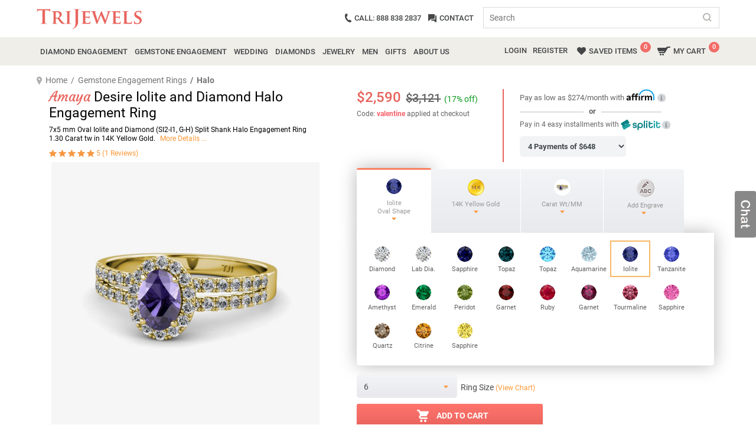

--- FILE ---
content_type: text/html; charset=utf-8
request_url: https://www.trijewels.com/JP/Amaya-Desire-Oval-Cut-Iolite-and-Diamond-Halo-Engagement-Ring-Gold/130221
body_size: 38797
content:


<!DOCTYPE html>
<html lang="en">
<head>

    <!-- BEGIN MerchantWidget Code -->
    <script id='merchantWidgetScript' src="https://www.gstatic.com/shopping/merchant/merchantwidget.js" defer type="e10317476d09f6d7ba63cc92-text/javascript">
    </script>
    <script type="e10317476d09f6d7ba63cc92-text/javascript">
        merchantWidgetScript.addEventListener('load', function () {
            merchantwidget.start({ position: 'RIGHT_BOTTOM' });
        });
    </script>
    <!-- END MerchantWidget Code -->

    
        <link href="/assets/css/fonts.css" type="text/css" rel="stylesheet" />
        <link href="/assets/css/general.css" type="text/css" rel="stylesheet" />
    
    <meta http-equiv="Content-Type" content="text/html; charset=utf-8" /><meta name="viewport" content="width=device-width" /><meta name="author" content="TriJewels" /><meta name="Revisit-After" content="3 months" /><meta name="robots" content="index, follow" /><link rel="alternate" media="handheld" href="//www.TriJewels.com" /><link rel='canonical' href='https://www.trijewels.com/JP/Amaya-Desire-Iolite-and-Diamond-Halo-Engagement-Ring-Gold/130221' /><link rel="meta" type="application/rdf+xml" title="Dublin" href="/dublin.rdf" /><link rel="shortcut icon" type="image/vnd.microsoft.icon" href="/images/TriJewels_logo.png" /><link rel="sitemap" type="application/xml" title="sitemap" href="/SiteMapSSL1.xml" /><link rel="alternate" href="/rss.xml" type="application/rss+xml" title="TriJewels&#39;s rss newsfeed" />

    <script src="/assets/js/jquery.min.js" type="e10317476d09f6d7ba63cc92-text/javascript"></script>
    <script src="https://www.trijewels.com/assets/js/popper.min.js" defer type="e10317476d09f6d7ba63cc92-text/javascript"></script>
    
    <link type="text/css" rel="stylesheet" href="/assets/css/product-detail.css" />

    <script defer src="//dynamic.criteo.com/js/ld/ld.js?a=48267" type="e10317476d09f6d7ba63cc92-text/javascript"></script>
    <!-- Global site tag (gtag.js) - Google Ads: 1016292811 -->
     <script async src="https://www.googletagmanager.com/gtag/js?id=G-Q9TTWEW216" type="e10317476d09f6d7ba63cc92-text/javascript"></script>
 <script type="e10317476d09f6d7ba63cc92-text/javascript">
     // Single dataLayer for all tags
     window.dataLayer = window.dataLayer || [];
     function gtag() { dataLayer.push(arguments); }
     gtag('js', new Date());
     gtag('config', 'G-Q9TTWEW216');
     gtag('config', 'AW-1016292811');
     gtag("event", "view_item", {
         currency: "USD",
         value: 2590,
         items: [
             {
                 item_id: "ENG109409708Y",
                 item_name: "Amaya Desire Iolite and Diamond Halo Engagement Ring - 7x5 mm Oval Iolite and Diamond (SI2-I1, G-H) Split Shank Halo Engagement Ring 1.30 Carat tw in 14K Yellow Gold.",
                 coupon: "valentine",
                 discount: 17,
                 index: 0,
                 item_brand: "Trijewels",
                 item_category: "Rings",
                 price: 2590,
                 quantity: 1
             }
         ]
     });

     // Google Ads Remarketing Parameters
     gtag('event', 'page_view', {
         ecomm_pagetype: 'product',
         ecomm_prodid: ['ENG109409708Y'],
         ecomm_totalvalue: 2590,
		 dynx_itemid: ['ENG109409708Y'],
         dynx_pagetype: 'product',
         dynx_totalvalue: 2590
     });



 </script>

 <!-- Criteo Tag -->
 <script type="e10317476d09f6d7ba63cc92-text/javascript" src="//dynamic.criteo.com/js/ld/ld.js?a=48267" async></script>
 <script type="e10317476d09f6d7ba63cc92-text/javascript">
     
	 
	    window.dataLayer = window.dataLayer || [];
   function gtag() { dataLayer.push(arguments); }
   gtag('js', new Date());

   gtag('config', 'AW-1016292811');

   gtag('event', 'page_view', {
       ecomm_pagetype: 'product',
       ecomm_prodid: ['ENG109409708Y'],
       ecomm_totalvalue: 2590
   });

           gtag('event', 'page_view', {
               dynx_itemid: ['ENG109409708Y'],
       dynx_pagetype: 'product',
       dynx_totalvalue: 2590
   });

   window.criteo_q = window.criteo_q || [];
   var deviceType = /iPad/.test(navigator.userAgent) ? "t" : /Mobile|iP(hone|od)|Android|BlackBerry|IEMobile|Silk/.test(navigator.userAgent) ? "m" : "d";

   window.criteo_q.push(
       { event: "setAccount", account: 48267 },
      { event: "setEmail", email: "guest@trijewels.com", hash_method: "none" },
      { event: "setSiteType", type: deviceType },
      { event: "setZipcode", zipcode: "none" },
       { event: "viewItem", item: "ENG109409708Y", price: "2590", availability: "1" }
   );
	 
 </script>

 <style>
        .price-info-del {
            font-size: 65%;
            font-weight: 400;
            color: #070707;
        }
    </style>

 

 <!-- Google tag (gtag.js) -->
 <script defer src="https://www.googletagmanager.com/gtag/js?id=G-Q9TTWEW216" type="e10317476d09f6d7ba63cc92-text/javascript"></script>
 <script type="e10317476d09f6d7ba63cc92-text/javascript">
     window.dataLayer = window.dataLayer || [];
     function gtag() { dataLayer.push(arguments); }
     gtag('js', new Date());

     //gtag('config', '289717123');
     gtag('config', 'G-Q9TTWEW216');


     gtag("event", "view_item", {
         currency: "USD",
         value: 3122,
         items: [
             {
                 item_id: "ENG109409708Y",
                 item_name: "Amaya Desire Iolite and Diamond Halo Engagement Ring - 7x5 mm Oval Iolite and Diamond (SI2-I1, G-H) Split Shank Halo Engagement Ring 1.30 Carat tw in 14K Yellow Gold.",
                 coupon: "valentine",
                 discount: 17,
                 index: 0,
                 item_brand: "Trijewels",
                 item_category: "Rings",
                 price: 3122,
                 quantity: 1
             }
         ]
     });

 </script>
    

<!-- Facebook Pixel Code -->
<script type="e10317476d09f6d7ba63cc92-text/javascript">
    if (deviceType == "d") {
        setTimeout(
            function (f, b, e, v, n, t, s) {
                if (f.fbq) return; n = f.fbq = function () {
                    n.callMethod ?
                        n.callMethod.apply(n, arguments) : n.queue.push(arguments)
                };
                if (!f._fbq) f._fbq = n; n.push = n; n.loaded = !0; n.version = '2.0';
                n.queue = []; t = b.createElement(e); t.async = true;
                t.src = v; s = b.getElementsByTagName(e)[0];
                s.parentNode.insertBefore(t, s)

                fbq('init', '264576390757505');
                
				  fbq('track', 'ViewContent', {
					value: 2590,
					currency: 'USD',
					content_ids:'ENG109409708Y',
					content_type: 'SKU'
				  });
				
            }
                (window, document, 'script',
                    'https://connect.facebook.net/en_US/fbevents.js'), 500);
    }
</script>


    <meta property="og:title" content="Amaya Desire Iolite and Diamond Halo Engagement Ring " />
    
    <meta property="og:image" content="/uploads/Jewelry/JPI5792488.jpg" />

    <style type="text/css">
        .article-items-wrap a, .tabs-content a {
            width: none;
            height: none;
            max-width: none;
        }

            .article-items-wrap a label, .tabs-content a label {
                line-height: 52px;
                font-size: 15px;
                cursor: pointer;
            }

        .jp3d {
            position: relative;
        }

            .jp3d img.play360 {
                position: absolute;
                left: 0;
            }

        .blend-in {
            display: inline-block !important;
            margin: 0 4px 6px !important;
            padding: 0 !important;
        }

        .tblPEPShape {
            border: solid 2px transparent;
        }

            .tblPEPShape:hover {
                border: solid 2px #f8b868 !important;
            }

        #specification-detail .col-sm-4, #specification-detail .col-lg-5, #specification-detail .col-lg-7 {
            padding: 0 4px;
        }

        #reviewResponse .modal-dialog {
            box-shadow: none;
        }

        #reviewResponse .modal-content {
            border-radius: 0;
        }

        #reviewResponse .modal-header {
            align-items: center;
            justify-content: center;
            border-bottom: none;
        }

        #reviewResponse .modal-body {
            text-align: center;
            padding-top: 0px;
        }

            #reviewResponse .modal-body p {
                padding-left: 30px;
                padding-right: 30px;
            }

        #btnReviewResponseClose {
            background: #fff;
            border: 2px solid #555;
            padding: 5px 25px;
            font-weight: 400;
            color: #333;
            box-shadow: none;
        }

        .user-lg .user {
            display: block;
            text-align: center;
            width: 100%;
            float: none;
        }

        .user-lg .user-info {
            margin-left: 0px;
            padding-top: 7px;
            text-align: center;
        }

        .review-actions {
            /*            display: flex;
    justify-content: space-between;*/
        }

            .review-actions .share {
                display: flex;
                margin-right: 5px;
                color: #F89842;
                cursor: pointer;
            }

            .review-actions .comments {
                display: flex;
                align-items: center;
                color: #F89842;
                padding-left: 10px;
                border-left: 1px solid #a59d93;
                /* cursor: url('/images/cursor.png'), pointer;*/
                cursor: pointer;
                margin-right: 15px;
                width: 115px;
            }

        .actions-button {
            display: flex;
            align-items: center;
        }

        .review-reply {
            padding: 0px;
            width: auto;
            max-width: 100%;
            text-align: right;
        }

            .review-reply span.right {
                padding: 0px;
                min-width: 5%;
            }

            .review-reply img {
                height: 20px;
                width: auto;
            }

            .review-reply.bgcolor {
                padding: 0px 12px 12px;
                display: flex;
                /*align-items: center;*/
                max-width: 100%;
                margin-top: 10px;
                text-align: left;
            }

        .replyimg {
            margin-top: 10px;
            height: 40px !important;
        }

        .sharelinks {
            margin-left: 5px;
            margin-right: 5px;
            border-left: 1px solid #a59d93;
        }

            .sharelinks a {
                margin-left: 10px;
                color: #848383;
            }

                .sharelinks a:hover {
                    color: #F89842;
                }

        .feedback-seciton p.center {
            padding-top: 0px !important;
            padding-bottom: 20px !important;
            border-bottom: 1px solid #e8e8e8;
            margin-bottom: 40px;
        }

        .slide {
            width: 100%;
            max-width: 100%;
            position: relative;
            text-align: center;
            overflow: hidden;
        }

        .media-box {
            width: 100%;
            height: 300px; /* Set your fixed height */
            object-fit: contain;
            display: flex;
            align-items: center;
            justify-content: center;
            overflow: hidden;
            margin: 0 auto;
        }

        .slide img, .slide video {
            max-width: 100%;
            max-height: 100%;
            object-fit: contain;
        }

        .modal-custom .modal-header {
            justify-content: end;
            padding: 10px;
        }

        .nextbtn {
            background: #12121278;
            color: #fff;
            border: none;
            border-radius: 50%;
            height: 30px;
            font-size: 20px;
            width: 30px;
            position: absolute;
            top: 50%;
            right: 10px;
            cursor: pointer;
            z-index: 999;
        }

        .prevbtn {
            background: #12121278;
            color: #fff;
            border: none;
            border-radius: 50%;
            height: 30px;
            font-size: 20px;
            width: 30px;
            position: absolute;
            top: 50%;
            left: 10px;
            cursor: pointer;
            z-index: 999;
        }

        .feedback-seciton > div:last-of-type {
            border-bottom: none;
            padding-bottom: 0px;
        }

        @media only screen and (max-width:1500px) {
            .product-gallery-outer {
                margin: 0 0 45px;
            }
        }

        @media only screen and (min-width: 1200px) and (max-width: 1500px) {
            .left-slider-wrap {
                bottom: 8px;
            }
        }

        @media only screen and (max-width:1199px) {
            .left-slider-wrap {
                bottom: -36px;
            }
        }

        @media only screen and (max-width:991px) {
            .review-actions > div:first-of-type {
                flex-direction: column;
                align-items: start !important;
            }
        }

        @media only screen and (max-width:767px) {
            .actions-button {
                flex-direction: column;
                align-items: start;
            }

            .review-actions .comments {
                padding: 0px;
                border: none;
            }

            .user-lg .user, .user-lg .user-info {
                text-align: center;
            }

            .feedback-seciton > div:last-of-type {
                padding-bottom: 20px;
            }

            .feedback-seciton p.center {
                border-bottom: none;
                margin-bottom: 0px;
            }

            .product-gallery-outer {
                margin: 0 0 20px;
            }

            .left-slider-wrap {
                bottom: -50px;
            }
        }
		
		
    </style>
	
	
    <script type="application/ld+json">
{
  "@context": "https://schema.org",
  "@graph": [
    
  ]
}
    </script>

    <script type="application/ld+json">
    {
      "@context": "https://schema.org/",
      "@type": "Product",
      "name": " Desire Iolite and Diamond Halo Engagement Ring ",
      "image": "https://www.trijewels.com/uploads/Jewelry/JPI5792488.jpg",
      "description": "This Halo Split Shank Engagement Ring Shimmers with effervescent glow and exquisite allure featuring  an Oval Iolite enriched by halo of prong set Diamond.",
      "sku": "ENG109409708Y",
      
      "brand": {
        "@type": "Brand",
        "name": "Trijewels"
      },
      
      "aggregateRating": {
        "@type": "AggregateRating",
        "ratingValue": "5",
        "reviewCount": "1"
      },
      "review": [{
        "@type": "Review",
        "reviewRating": {
          "@type": "Rating",
          "ratingValue": "5",
          "bestRating": "5"
        },
        "author": {
          "@type": "Person",
          "name": "Avait P NJ,USA "
        }
      }],
      
      "offers": {
        "@type": "Offer",
        "url": "https://www.trijewels.com/JP/Amaya-Desire-Iolite-and-Diamond-Halo-Engagement-Ring-Gold/130221",
        "priceCurrency": "USD",
        
        "price": 2590.00,
        "priceValidUntil": "2026-02-21",
        "itemCondition": "https://schema.org/NewCondition",
        "availability": "https://schema.org/InStock"
      }
    }
    </script>


        <script type="e10317476d09f6d7ba63cc92-text/javascript" src="https://www.trijewels.com/assets/js/script.js" defer></script>

        <script src="https://www.trijewels.com/assets/js/Common.js" defer type="e10317476d09f6d7ba63cc92-text/javascript"></script>
    <meta name="google-site-verification" content="hsSG-lvGvUoAofPllDOx-ZFJQNxzxcn-jI6oPTaKZRY" />
    <script type="application/ld+json">
{
  "@context": "https://schema.org",
  "@type": "Organization",
    "url": "https://www.trijewels.com",
    "logo": "https://www.trijewels.com/images/logo.png",
    "sameAs": [
        "https://twitter.com/#!/TriJewels",
        "https://www.facebook.com/trijewels",
        "https://pinterest.com/trijewels/",
        "https://www.instagram.com/trijewels_official/",
        "https://www.youtube.com/c/trijewels/videos"
  ],
  "contactPoint": [
    { "@type": "ContactPoint",
      "telephone": "+1-888-838-2837",
      "contactType": "Customer Service"
    }
  ]
}
    </script>

    <!-- Google Tag Manager -->
    <script type="e10317476d09f6d7ba63cc92-text/javascript">(function (w, d, s, l, i) {
            w[l] = w[l] || []; w[l].push({
                'gtm.start':
                    new Date().getTime(), event: 'gtm.js'
            }); var f = d.getElementsByTagName(s)[0],
                j = d.createElement(s), dl = l != 'dataLayer' ? '&l=' + l : ''; j.async = true; j.src =
                    'https://www.googletagmanager.com/gtm.js?id=' + i + dl; f.parentNode.insertBefore(j, f);
        })(window, document, 'script', 'dataLayer', 'GTM-N9B57K');</script>
    <!-- End Google Tag Manager -->

    

    <style>
        .content-width {
            max-width: 100%;
        }

        .menu-photo img {
            margin-top: 10px;
        }

        .menu-photo h3 {
            font-size: 20px;
            letter-spacing: 1px;
        }

            .menu-photo h3 span {
                padding: 0 15px;
            }

        .menu-sb li a img {
            height: 30px;
            width: auto;
            margin-right: 6px;
        }

        .menu-sb.big_images li a img {
            height: 20px;
        }

        .submenulinks ul li a {
            display: flex !important;
            align-items: center;
        }

        @media (min-width: 767px) {
            .tablet-row.gemstone-sub-row > div {
                width: 19%;
            }
        }

        @media (max-width: 1200px) {
            .menu-outer .submenulinks {
                flex: 0 0 100% !important;
                max-width: 100% !important;
            }
        }

        @media (max-width: 767px) {
            .menu-sb li a img {
                display: none;
            }

            .weeding-sub-row .col-sm-2, .create-sub-row .col-sm-3 {
                flex: 0 0 25%;
                max-width: 25%;
            }

            .navbar-nav > li > ul li a p {
                margin-left: 0px !important;
            }
        }

        @media (max-width: 576px) {
            .tablet-row.gemstone-sub-row > div, .tablet-row > div {
                width: 100%;
            }

            .weeding-sub-row .col-sm-2, .create-sub-row .col-sm-3 {
                flex: 0 0 100%;
                max-width: 100%;
            }
        }
    </style>
	<script src="https://cdn.brevo.com/js/sdk-loader.js" async type="e10317476d09f6d7ba63cc92-text/javascript"></script>
<script type="e10317476d09f6d7ba63cc92-text/javascript">
    // Version: 2.0
    window.Brevo = window.Brevo || [];
    Brevo.push([
        "init",
        {
        client_key: "o5626vk40rm5mc6mycdad10n",
        // Optional: Add other initialization options, see documentation
        }
    ]);
</script>
<meta name="keywords" content="iolite and diamond halo ring, split shank engagement rings, oval engagement rings, birthstone engagement rings, 14k gold engagement rings" /><meta name="description" content="7x5 mm Oval Iolite and Diamond (si2-i1, G-h) Split Shank Halo Engagement Ring 1.30 Carat Tw In 14k Yellow Gold. Prongs Set" /><title>
	Amaya  7x5 mm Oval Iolite and Diamond (SI2-I1, G-H) Split Shank Halo Engagement Ring 1.30 Carat tw in 14K Yellow Gold. | TriJewels
</title></head>

<body>
    <!-- Google Tag Manager (noscript) -->
    <noscript>
        <iframe src="https://www.googletagmanager.com/ns.html?id=GTM-N9B57K"
            height="0" width="0" style="display: none; visibility: hidden"></iframe>
    </noscript>
    <!-- End Google Tag Manager (noscript) -->

    <div itemscope itemtype="https://schema.org/WebSite" style="display: none;">
        <meta itemprop="url" content="https://www.trijewels.com/" />
        <form itemprop="potentialAction" itemscope itemtype="https://schema.org/SearchAction">
            <meta itemprop="target" content="https://www.trijewels.com/Category.aspx?ref=home&key={search_term_string}" />
            <input itemprop="query-input" type="text" name="search_term_string" required />
            <input type="submit" />
        </form>
    </div>
    
    <form method="post" action="https://www.trijewels.com/JP/Amaya-Desire-Iolite-and-Diamond-Halo-Engagement-Ring-Gold/130221?" onsubmit="if (!window.__cfRLUnblockHandlers) return false; javascript:return WebForm_OnSubmit();" id="form1" data-cf-modified-e10317476d09f6d7ba63cc92-="">
<div class="aspNetHidden">
<input type="hidden" name="__EVENTTARGET" id="__EVENTTARGET" value="" />
<input type="hidden" name="__EVENTARGUMENT" id="__EVENTARGUMENT" value="" />
<input type="hidden" name="__VIEWSTATE" id="__VIEWSTATE" value="b8DT5gRRJiwO6tBTCT66REHVrO7qwhDYMBSICemVLiV1nEJKw0eONsA2a8jY5r/JtzTd1VmbNppRgKWnA7TTLsif5wNdHhWNWKJoY/pdy8wBhp6aoR4i9LJlToDowswtJhaYsAxUcfGR/U7yS+ifUiFu3dHHL1SxdpY/ctqGqYdo/PdseKUc8YReHnZ5kAeP9dENJuMpBhRExiZREgwBfD5iP3DZYfYDf92edr8TvlqVv0knKmHrfYjq42nfl4FLhfhR/Oo+6Z4Qnm5S2HtwysmygZqlgI0MqUniIWfYqHgmrrZTCxoWElxRd/IMIBFaFFiJZhpbygYgUBxOi/qKBxMHmp7J8TL4oo4jmZXcBo41zExkx2IrOmg0ozsn8Yu2DEhf2opJt2EuCytWSUn8si+fOdUclVrUJNAxfmxfu1unieTlzvd0Yzla7Q3UFYjdrLrYr/BCZ6NSkUfk1R9ScmVFrhzrOMbkcHfWjF56gtEScegYbly/Jdc/sn4ZkZkY57pPOzbj/vaUGUgmB5/JKMe0PjBdVmZ6jdAOJMC47CwDg13CrG6ke+1DrJ9B4fYeC4lEk2WJSJGVRC8pCZJ/WRK48ue+601htSooIuL7PgTuNK/HeyRGwchkyukK13AInoy8Uwd0Sm9+shVS/R1UfrASwEUX/67mtIzXH9WOwKOj+WrOdCd/q1XkcRtJr7oUuKNU/LKnL2ye/GeKzB3T7BFp3TQxQoHLJxx8wHL79tO/cmhWY1EP8cxmSL3X3dos4Lr1f0xKCMMPiMnZgJisYyRrbIUy8xXIwi/[base64]/b1eBu7nLdVxndbVYcr8HBQjxfA+FKgUTvTGuucBe74u0ms1tYFSgRqp+kNmEPVsxoXGaDnwkoqm8hxmywkyhQF90PPBKP97IrSJgo4PEkFdsFT7FlEdb61lO/4fXTdB1aeCJi1EC1QthrUI+mRYy8cGZ9ODEtleC3hG0hipTQI7n2q1E4aGGZv2Q+A7e0b7TyYwfSoih4q/Q+Bd5MdiZmHpcDDFEu+2gxqZbjqDwYluczbDA/EkcTboOjqhuI07Lhu558FYDIa4+wz68ZKTJy3E4tSaVUIvK1s7E/psidxuRoTroE02iu0VFHiESOuj9F+Hf6wKZzQ71ASNYZ7FcRlNRr/orOYcWo3GMc0eh8sKC76256ZGOJe1MEHd7OvVAOWn5heln7/qoYKLOlz2Cz3lS8zlMDg6gC/vtkqjPhzSITKasNTXF4kxRWAw2T8wuPHqRrglg2R62zpG7RW/GnFp+goVDmU32lPzx9GC+Pz40Xhma2Jg9PY4ReawjIjtbLWN+KOFh98EbRW375uKhThwFd1Id+/Zntr36lOcXRlAbD2F1joRbNu3AKLQwATRrfCTPbbqGcTl4kcJ/EuUSKMUxsVcP1X1Br8vWI84U0qsLAaZTw878I45rFF3UaVFcnvRM2yFFRmXZ+j2YrmVr8zjOx9YytG2ak4o3vAORGskBbhhI71iNsIoi/PGieH/cMKt7ou0zfvNmgtjfrzXVHlu4D7ZRzoF+wUbyXctZEPib812riTbn35BLyrW3Vnsm9Fd5fGQsq+Pr0KSshEluCr7XPQPMbYZKdeR3+1uvaZN0P9eOvovGZDScRL1BaAyAzeLkL+0m+91MP2/Dr/9aBxpNvjr2kp1RDCAFfkjmp7S7e/7baCX7K6YnmEQHWQgnfzMuQTBtkuin9Dmo0NgV543EzM2/ZlbIczD+7vkzjzRfVwF0gz0Q1kTOgISxWkr+B/3oG/pyhmfVYGfWoyg42J3eFWZ/[base64]/w3htvKzo3W2gRi1nkQjRDb4iWE9nJWODiWnfZhrxLWLSxYTjxcfstGfpboS5ZUdf9pksJ+by/NyBAJlMruXJlDw/y4hr1t4FgH7fHOfnCOFTHV3QCk+cxJarbDV6dW6E98Fl16rypZ6g24mpTPbERAEo+cF1CN3rdGjPsIiEgs2qFFYM2qcAviShx2xqeeBxt59TKrhH2Y9eJ5xIQ1yeSk1rJ8Y0La/1fD4ZMDcpaDl8GCykUtffSjL8vJp/r+r6mfVoly4UQQnFR9/Ugwcr89/tQ/61o1fsXyAwNCxEIj9YcgX3Fl9ycE0wQsgEwqy5vU9EUJ36S8hH5r6gLwuD08mvh9GC0sm1Db4gw3Gco9SmGrqPyVJI33IvIFYJOT+w4R/17zwCSNa4vGyN/btBOcZ8F+oFxRDfaM61kQUr18c0SM3N9eJNystSgJI3l55k2wXI2lq/j3YsshqQtCiUXdbV5PmAh+G+K+WBRs6AWGUPS4/BkRcDyGszKy2ywRFOOtBIy4wyDGwujJO48XgVc1JXCtAJfoW/o/D7zWQh1QYCU19Kc+crEGfc4Xi6KVtxUkbWQgRs94spRszBxqj4LAZflnriK4WgI/smLZTkq57nKXALsSoZDYr3YlbW3yhWoRqeBlddlznGacxZzfcOUPdk2zXisWiGDMMCiLKUQetCkQSkI2wezH/wrtaooTq8qeT9qyMVWLkCIE+Fu/WVFK5hMDkKeS4yo7DI6W31LRs+PvvQbrpx49ftYSijVrhcr1VWERpJKf5WbtGDegFEUvB/ylZ7N3aV/D+zGRPq9TvlZ2PO2aqI9Ov63AzBKRfXD1uQnaY7WbzsTzVIFpBogdsi559SSjVNeTwtUC7pt8tLNui0crftSSrxLv41xMgjsyCRUtD+fg8Zi8iWqz33RV1hSoKq6PGGHRc9o9/m5ZLfZ0rC0qRJPcgv/TKzO8TA5fLxwOAXkfUuA8q4/GL4nu0VoEPfnQNADWkBmCVYJERhx/yfWHs6e5u65LQ8V8cdcRaUEsKSPXhoVuuAPKqnV70kqM7i6iJufSmcKrRNgOitjkbTpGG5cWKsJ98ti1oP2cxzPCDBfxmvCfO8UX49URZlHM46Ezy8A/bxef4rt5xRwvFEP241v9jgAVuPdG2YffH9sH83+C6Zqy2DQ3t68ifpCwNcefJMsXuIekxqJHRryiub41iMaMEHEGugE7L75+ZGalm8yKUueb2HOa5coc7fmMse39kCjZADp/XivQ74d1+HJfHvtvVqgz+Pf5lQE9ljnM1mqGX9R3rlSiPEQXdTfaL1dmD/N/VZwxJGkWgH4LEBWlft/QZ/hH60T0MuLFC+IBQEmaPL7J/8PGnDVY4jL92fvQnW+Hrj4TEBp62FfeWmhdrn6RRb7cDNcI5ceXd72k+iJVR+dmsdCIbJ0aC/Q9391zD7lmJZNMgPO4fTHnC0Y31Q5UUYozVqslGuVcopIbf/uKkU9BlKcSG0coT2HxllWwdTvxxI1xpOBoGrBJCSAwnoRx9i/5ILXk/N3OES7GFobmcCy6c0jfoMPKHYLsImA4VF79hvDNhP3uMLsDzebvhGczA4BJLQ9VXshwvt2KZ3mcti2rBMB09tmDjVMvB2MyaLT7AV6bGCEFYNSCgKz520DwD02QcSvvgjcZxm6Bisd6goyhXj80awlfXGN+mJ5VaES2cPgYvx3uy/CTejamnIAymBOgXZC4WTqXMRtcU7XQmJRUiKCMXRU5b68gGr0FSupb5DE0OEX4FQHFR4ewFDukhoE/djNzqoH5RD8wTDtL9fzlllghorjIU9kyUI8TlxGC/bfjT1Wnl0WKRRhspn2wLMkvi115/tmrrs1ILogAQExUG6Y5FenYg0BoUQ0VaXhrBCvjXJYN51XyP98VGIsYiN99xNVHFQJZcVPkhtcl0C/fMUDgWEjEtIEFdUwt1EnGRFvWbYvuG3gdPeq/KF/RdCzVwhHmgS0G4unCqJVYfqfj8hYKXbKrO/2T5ktk++1SgvWvDFcAPFmDLG+mAL6NyM+Gc89ZVrnzxKmb+AfYk1QPPoX7YdZYQJXu8pDdYFQS7lxBcg74uoMAb6FySpfjlYu0WglNDd0Lp943k/BrpiRUPSY/L+sQmMff9yHwxF+jITqGCiPxS3APeiRy/ZRpYAwPuchD3Gb4mzqGry0ZVv0cL8yttyWwdC9XsSyprqzT5h4/xwcy4JrQKHsjafdHvz3zo5XGwk1Sx33NMZMEz4pt2EQZ9QBJVhPabYF8KB180nyTnfusaRdFc9d7engyUMC4K3+Niswn3lq/fFGGzIj90A1cgINmTNxw5MQmlmD3fK5mEmMAVAoAIZ5wa1jOcJw0AvpRAREX5KxqyG/XkIHA2jgwoNPcejcLnVgyD+yZBuMimXeWDaWRwvjtY3TzqgOm5f+2Ka2BYMcXgkmOHsbtLJnofu81EPJo0cQRn+M6ZYIIrUi9hZKW3tktQK/fqULemXboeVVmn8nb6/oSpD7HuOZHO3YOT03+i6s0Pl0UTgxDitwaaxC4cyi6XZg8EUVTlkspmX23GTy1jRQfX/wwM4Wo/cKhMPSILp5RkPE13prVSB1FOI2cubEbTk8Bj0VP/NSdJVkCXrsWHlJX5e1Gq1ND903oDD68AgGxri/hyRJ05k5ALpqXKePQgj5cLankAqVS5o2i+RJo99LHsCbqAi/Xa11CqWZ0L2Fn78tqs3uXgBd9tfCGUxbefMhObOLYP0sBIny6cEMRCL+YjqGWsBXvtaLycvutATeWGG1s6Lv+GbJUUIHQcTdIrPlvN2bMWxI8traan0f0bahhN7APmranYIAyZ/uoy33S0m1oMCob59BWOl1OvstN5GuDj63rUpBF7Id2qp1rn6CyMNCsw1RNmDQFhxJx+b1QpyWaBGwd3ayWicuZrxlOFsVRUIehf9p9TuzN7tzPw0wv+QZO1A/v4t7zymTh+g+uN7lT+S2jE/IjJxTat9H5c5qMDSnGxJSsolIzGxo2sEzx8rqSu7TNT3D2vtEhuCIyX4JKxH/vCHbRPpAa7qVekKzF8KvTuNBNjPbi61DcHtxw85hEjl1JHjWzUir0eqi2dLfUKGZVk0fX1TQrtaaGy9+wGH7j15wDlayqXqsOZ2D7r2I5durwjvNu5Cmxtl62z19rUIKj/w0sgW304DvwyjkoMnLFsTw77nGtMJMM0HoC+Bu3BPyvyzRMLHj5wmOXf4bJNsqvqBiX5L1Naw5iI7fgee+2k6wHg9UzhwNHlqNNUqSa5c5tFuylSvRBXkCRcQ2aiVBS0y4reeuDBAaJMv7Z8tBApEQZSFvJZY9NF/JwZRRB+8cCrdFLvIu3PLnOfxt6uC+Jk3U6k5zD0sdGYq4QjdEQ2VrD5BWFobnmIUHV9gZNScFIvo0+uzi+RQYONt0IG86nnW6iVb2FIKQgosqJegMAc1Ymk4Ve3/SrIkTZOZz+y9EzVA4hjV/6H5YCHlGA/WyovfVdvV1PSPgzC/W/osR28yL5I3uF7vejsArKEq8otFweAL4/uNFwzkXG6SI73KK2f2HgFtWdqd9OrUqLs0Py4uiCIn63okfSzZWdk66Zvg072Qbx4HyChZmmaulsat80bi1pHTk3VUYK/eIaEevtWtFhCgxox3DuG99owipRAP+PTk+gVySIQMh/Y3WZUHqZpqZ8R0Dk61HxzQaNgHwWfFufZTZlmHf+VbJPiSqJMCU+bvQznCgQAAs5+1f8zu5soNTNJ4nMzrjdIPZIg9/7t/KhqvB3lkCTTweBBhtyXiOEnucMAIKJ2vsA/+6mueZHzbKH+/CE1LbIity9rBrIlTTW3iYHcDjRcfDI3RPeIms5zXqzK4+e64cFaeGlx9exS8Us/YGdfd4VQjnd1GaHMuWhlMAttd6i/jrTL4iv1AtlG3SfPhLZm9BoJoXjbNTgyy+l/EyvUtb1KFTuX0BCozH5+tAM2uucDBzxdj5N+BOKolNYJNLZevBCOs3DCZsDYDgfgXLZizX13nLfHHM1RHngwRBwbqSB4XFqNqd4lHdhL+1hvglgOz9LNIQ5mfZpBm/5fYIJAXewtHCqjeAcN9jITalE08dFNFSPMmYIp4/89YSXXJkpL67Y38xqq0hgMwH1H1q9yodjo2bND67eKzrj4lmWI80AXsbPr22VVtaYVrQvLquyp9kKNFfnf3dFzlXeM7ERQezYZTfGr3OM1ofb08/qY6puWfmSi9oucmvYVNh6GHb5yZSiiWabISbLTMjbEbCG5EU9EhRQTysfqf/91gk7Vc9ul10jorkm2enKMGcG5BTWK6IBrdMlrBbKXQNkj/j18HmGxAFC6or5L9VVVOW4tHyPLs2vBC8sl4gzDL3KqJYmTcRtqliEuwRbdN5tqpfhoP06gI8sgoWBOgxL36ua3Ylu7DKYOWpntSFHMfDHi199iiVjrRyw7P3YsFAMeF2RGPZ7mVgeq5rxsPM51571mDxQ9yxWjSWBqfxYQro2Rw86QC6zdNRD3nHQL45bmVM/2qWpFLQjhV78nINriJAz/CuKfIQMQQ5FpNZoyiHxKkd4QlVFFZarUU0Wr0qUwoMGOOQ3OdVlW6589a8EHPZBN7ZB9vs1ilR8qHLgFyGbTkm3DWioPxj1uCDTRNK8599j6QXNWk1NFDY50BcP8r8wJG72Xb7wWwEwzWdeQ1ZrgVKBHkcH/KOtcal7amnoDABAAEuNmhh98ptXuJbvgkFbh7BH1P0nNAdAxkrijy/C1gqdawos4WwkXqKYoL5e7bTAvftToldtZ2ZRzq20souxpEWq925EDnSz2TLWnSzVez962XkZKuJFUEzWAWC+f//dzDfuRK5l7YGc7RkvBGMskhTlsHV860dMz3UR9mtevFDMNIZaJaHFsi1/+/ZJOJqVhBC2IDl6KljTfX6KXDbWAmQoJ4lbI9mjvcVJMhZy7/iFPCbeHVR18/DX6r/VPeAM6FVJuS2GknwhlR72o3hfnPZcKLDlUccuz4LIjCapL1FpnwGPTtSsUtRv0TmdnUODpweHLynUijspzWkw4g1MkP9Al7s2WdQTbt2/gXmVFaHJ8CQZxvQn7k6dil4lrzE8kJY4eqIeGrcV2aWOM3iq1/eeyu1V0wt5jWh5T7jk2umTsZ95brqKgviOxzmvA4LXm/BeErhT6hS931yfdAxEU/9w82BWVcznwumUrOv70ljy5+Y1nrs0ycbq6Th/eiId+k72iOnfLlxYqXcdLJon2ulo4A6mZOCipYVrOybhfzE/5M/gPajMEycRy+4jybNbQWkoHBusMzd2XcyDhOqDky2YICWFnlvmWahKjH3BaTrfYFkVT63Eoe09lZnWRWbb3Pzdh4qgMeibjLfvMMUIhw32hPzgc3mCZvEIKghwfqTeUu8Rckcb3QHQPfAHZJsRvnuR8IsKA/ZlyYcIwayD42+FOkwcRSAVWmNXi0s9R5I4oiid+aioRSUWEbHnB6GYIJ1IxVPJhk2jQ/fRkQXWdCpXB3qkK/JwxRvu2g9zVrFlYbBHeRTml0WFxFXzhXWdi0Wf5aruYlpnEU3TgMgbE85VNht+Q3x7YVDM4+V+CZH8s0lJ3WzQpZQqp7AO99QMtQlsIbNvA/93P9m27PHus7+9+drZsGfaQAb06m5LSCH3TYzCB3IWz3ogcobyFUb8/gK4CLZ7fvSMJl0ghh5W5ETQSoNBuoWG7xZkXiiAvQ0N5h4sfmVTel0ukhLFoIK5ZyYjNjupGncOTKF7w578I8qaf1lJaCP/0Xnl60Sl8OneyQRxjt2uqZ3/1M8NmQDEHLIBb01BpQxIo=" />
</div>

<script type="e10317476d09f6d7ba63cc92-text/javascript">
//<![CDATA[
var theForm = document.forms['form1'];
if (!theForm) {
    theForm = document.form1;
}
function __doPostBack(eventTarget, eventArgument) {
    if (!theForm.onsubmit || (theForm.onsubmit() != false)) {
        theForm.__EVENTTARGET.value = eventTarget;
        theForm.__EVENTARGUMENT.value = eventArgument;
        theForm.submit();
    }
}
//]]>
</script>



<script src="/WebResource.axd?d=x2nkrMJGXkMELz33nwnakJ6a4_xu4A8utidxRY4Ie9gAP2CFaatyHH6cuaYeRzMqulJ6M-0KC2gjxoU4gho_byZoVtMBbCQlV-IWNLtASLQ1&amp;t=638901392248157332" type="e10317476d09f6d7ba63cc92-text/javascript"></script>
<script type="e10317476d09f6d7ba63cc92-text/javascript">
//<![CDATA[
function WebForm_OnSubmit() {
if (typeof(ValidatorOnSubmit) == "function" && ValidatorOnSubmit() == false) return false;
return true;
}
//]]>
</script>

<div class="aspNetHidden">

	<input type="hidden" name="__VIEWSTATEGENERATOR" id="__VIEWSTATEGENERATOR" value="986F59E2" />
</div>
        
        
        <div style="display: none;">
            <input name="ctl00$txtTest" type="text" id="txtTest" />
            <span id="rfvTest" style="display:none;"></span>
        </div>

        <input type="hidden" id="isMobile" value="0" />
        
        <a href='#' id="side-chat" onclick="if (!window.__cfRLUnblockHandlers) return false; return StartChat(this);" data-cf-modified-e10317476d09f6d7ba63cc92-="">
            <img src="https://www.trijewels.com/images/chat-icon-mobile.png" alt="chat" loading="lazy" />
        </a>
        <a id="img-chat" onclick="if (!window.__cfRLUnblockHandlers) return false; return StartChat(this);" data-cf-modified-e10317476d09f6d7ba63cc92-="">
            <div class="chat-seciton">
                <div class="chat-title">
                    <div class="pull-left">
                        <img src="https://www.trijewels.com/images/chat-icon.png" alt="chat" loading="lazy">
                    </div>
                    <h3>Live Chat (Online)</h3>
                    
                </div>
            </div>
        </a>
        
        <div id="container-fluid">

            <!--header start -->
            <div id="header-wrap">
                <div class="container">
                    <header id="header" class="clearfix">

                        <div class="header-main clearfix">
                            <div class="logo">
                                <a href="/">
                                    <img src="/images/logo.png" alt="" width="150" height="32" class="logo-img img100"></a>
                                <a href="#" class="menu-link"></a>
                                <div class="shop-item-mobile">
                                    <a href="/Wishlist.aspx" class="heart-link active">
                                        <img src="https://www.trijewels.com/images/header/heart.svg" alt="" width="15" class="default-icon">
                                        <img src="https://www.trijewels.com/images/header/heart-active-dull.svg" width="15" alt="" class="active-icon">
                                        <span class="count-mobile visible-xs">0
                                        </span>
                                    </a>
                                    <a href="/ShoppingCart.aspx" class="cart-link">
                                        <img alt="" src="https://www.trijewels.com/images/header/cart.svg">
                                        <span class="count-mobile visible-xs">0
                                        </span>
                                    </a>
                                </div>
                            </div>
                            <!-- logo -->

                            <div class="header-top clearfix">
                                <ul class="clearfix call-wrap">
                                    <li class="call-wrap">
                                        <a href="/AboutUs/Contact">
                                            <img src="https://www.trijewels.com/images/header/phone-header.svg" alt="" class="phone-icon">
                                            <span>Call: 888 838 2837</span>
                                        </a>
                                    </li>
                                    <li class="contact-wrap">
                                        <a href="/AboutUs/Contact">
                                            <img src="https://www.trijewels.com/images/header/contact.png" alt="">
                                            <span>Contact</span>
                                        </a>
                                    </li>
                                </ul>
                                <ul class="clearfix search-wrap">
                                    <li>
                                        <div id="PanelSearch" class="search-header" onkeypress="if (!window.__cfRLUnblockHandlers) return false; javascript:return WebForm_FireDefaultButton(event, &#39;ButtonSearch&#39;)" data-cf-modified-e10317476d09f6d7ba63cc92-="">
	
                                            <input name="ctl00$TextBoxSearch" type="text" id="TextBoxSearch" class="search-field" placeholder="Search" />
                                            <input type="submit" name="ctl00$ButtonSearch" value="  " id="ButtonSearch" class="sub ButtonSearchJS ButtonSearchJQ" />
                                        
</div>
                                    </li>
                                </ul>
                            </div>

                            <div class="header-top header-top-tablet">
                                <ul>
                                    <li><a href="/AboutUs/Contact">Contact</a></li>
                                </ul>
                                
                                <ul>
                                    <li><a href="/login.aspx">Login</a></li>
                                    <li><a href="/register.aspx">Register</a></li>
                                </ul>
                                
                                <ul class="clearfix shop-items">
                                    <li>
                                        <a href="#" class="search-header">
                                            <img src="https://www.trijewels.com/images/search.svg" alt="">
                                            <span>Search</span>
                                        </a>
                                    </li>
                                    <li class="saved-item">
                                        <a href="/Wishlist.aspx">
                                            <img src="https://www.trijewels.com/images/header/heart.svg" alt="" width="15" class="default-icon">
                                            <img src="https://www.trijewels.com/images/header/heart-active-dull.svg" width="15" alt="" class="active-icon">
                                            <span>Saved Items <span class="num-over">0</span></span>
                                        </a>
                                    </li>
                                    <li class="caret-wrap active">
                                        <a href="/ShoppingCart.aspx">
                                            <img src="https://www.trijewels.com/images/header/cart.svg" alt="" width="22" class="default-icon">
                                            <img src="https://www.trijewels.com/images/header/cart-avtive.svg" alt="" width="22" class="active-icon">
                                            <span>My Cart<span class="num-over">0</span></span>
                                            
                                        </a>
                                    </li>
                                </ul>
                            </div>

                            <div class="cl"></div>
                        </div>
                        <!--header-main -->

                        <div class="search-full">
                            <div id="PanelSearch1" class="search-header" onkeypress="if (!window.__cfRLUnblockHandlers) return false; javascript:return WebForm_FireDefaultButton(event, &#39;ButtonSearch1&#39;)" data-cf-modified-e10317476d09f6d7ba63cc92-="">
	
                                <input name="ctl00$TextBoxSearch1" type="text" id="TextBoxSearch1" class="search-field" placeholder="Search" />
                                <input type="submit" name="ctl00$ButtonSearch1" value="  " id="ButtonSearch1" class="sub ButtonSearchJQ" />
                            
</div>
                        </div>

                    </header>
                </div>

                <div class="nav-wrap">
                    <div class="items-mobile">
                        <div class="items-mobile-inner">
                            <div class="top-m-bar">
                                <a href="#" class="back-mob">Back</a>
                                
                                <div class="link-top-right">
                                    <a href="/login.aspx">Login</a>
                                    <a href="/register.aspx">Register</a>
                                </div>
                                
                            </div>
                            
                        </div>
                    </div>
                    <div class="container">
                        <div class="navbar">
                            <nav class="navbar-collapse bs-navbar-collapse">
                                <ul class="nav navbar-nav">
                                    <li class="dropdown-contain relative-wrap">
                                        <a class="disable-mobile" href="/Jewelry/DiamondEngagement">Diamond Engagement
                        <span class="caret-up"></span>
                                            <span class="mouseover-toshow"></span>
                                        </a>
                                        <ul class="sub-dropdown">
                                            <li>
                                                <div class="content-width">
                                                    <div class="menu-outer">
                                                        <div class="row">
                                                            <div class="col-sm-4 visible-lg">
                                                                <div class="menu-photo">
                                                                    <h3><span>Diamond Engagement Rings</span></h3>
                                                                    <img src="https://www.trijewels.com/Uploads/Menubar/submenu/01_Diamond Engagement.jpg" alt="Diamond Engagement" loading="lazy">
                                                                    
                                                                </div>
                                                            </div>
                                                            <div class="col-lg-8 col-sm-12 submenulinks">
                                                                <div class="row diamond-sub-row">
                                                                    <div class="col-sm-3 col-xs-6">
                                                                        <div class="menu-sb">
                                                                            <h3>Rings By Style</h3>
                                                                            <ul>
                                                                                <li>
                                                                                    <a href="/DiamondEngagement/SolitaireRings-LabGrownDiamonds">
                                                                                        <img src="/Uploads/Menubar/RingbyStyle/Solitaire.png" alt="Solitaire" loading="lazy" />
                                                                                        Solitaire
                                                                                    </a>
                                                                                </li>
                                                                                <li>
                                                                                    <a href="/DiamondEngagement/HaloRings-LabGrownDiamonds">
                                                                                        <img src="/Uploads/Menubar/RingbyStyle/Halo.png" alt="Halo" loading="lazy" />
                                                                                        Halo
                                                                                    </a>
                                                                                </li>
                                                                                <li>
                                                                                    <a href="/DiamondEngagement/HiddenHaloRings-LabGrownDiamonds">
                                                                                        <img src="/Uploads/Menubar/RingbyStyle/HiddenHalo.png" alt="HiddenHalo" loading="lazy" />
                                                                                        Hidden Halo
                                                                                    </a>
                                                                                </li>
                                                                                <li>
                                                                                    <a href="/DiamondEngagement/3StoneRings-LabGrownDiamonds">
                                                                                        <img src="/Uploads/Menubar/RingbyStyle/3Stone.png" alt="3Stone" loading="lazy" />
                                                                                        3 Stone
                                                                                    </a>
                                                                                </li>
                                                                                <li>
                                                                                    <a href="/DiamondEngagement/SolitairePlusRings-LabGrownDiamonds">
                                                                                        <img src="/Uploads/Menubar/RingbyStyle/SolitairePlus.png" alt="SolitairePlus" loading="lazy" />
                                                                                        Solitaire Plus
                                                                                    </a>
                                                                                </li>
                                                                                <li>
                                                                                    <a href="/DiamondEngagement/2StoneRings-LabGrownDiamonds">
                                                                                        <img src="/Uploads/Menubar/RingbyStyle/2Stone.png" alt="2Stone" loading="lazy" />
                                                                                        2 Stone
                                                                                    </a>
                                                                                </li>
                                                                                <li>
                                                                                    <a href="/DiamondEngagement/PromiseRings-LabGrownDiamonds">
                                                                                        <img src="/Uploads/Menubar/RingbyStyle/Promise.png" alt="Promise" loading="lazy" />
                                                                                        Promise
                                                                                    </a>
                                                                                </li>
                                                                                <li>
                                                                                    <a href="/DiamondEngagement/CocktailRings-LabGrownDiamonds">
                                                                                        <img src="/Uploads/Menubar/RingbyStyle/Coctail.png" alt="Coctail" loading="lazy" />
                                                                                        Cocktail
                                                                                    </a>
                                                                                </li>
                                                                            </ul>
                                                                        </div>
                                                                    </div>
                                                                    <div class="col-sm-3 col-xs-6">
                                                                        <div class="menu-sb">
                                                                            <h3>Rings By Collections</h3>
                                                                            <ul>
                                                                                <li><a href='/Collection/Bold-NaturalDiamonds?For=Diamond Engagement'><img src='/Uploads/Menubar/RingbyCollections/Bold.png' alt='Bold' loading="lazy" />Bold</a></li>
<li><a href='/Collection/Classic-NaturalDiamonds?For=Diamond Engagement'><img src='/Uploads/Menubar/RingbyCollections/Classic.png' alt='Classic' loading="lazy" />Classic</a></li>
<li><a href='/Collection/Desire-NaturalDiamonds?For=Diamond Engagement'><img src='/Uploads/Menubar/RingbyCollections/Desire.png' alt='Desire' loading="lazy" />Desire</a></li>
<li><a href='/Collection/Prima-NaturalDiamonds?For=Diamond Engagement'><img src='/Uploads/Menubar/RingbyCollections/Prima.png' alt='Prima' loading="lazy" />Prima</a></li>
<li><a href='/Collection/Rainbow-NaturalDiamonds?For=Diamond Engagement'><img src='/Uploads/Menubar/RingbyCollections/Rainbow.png' alt='Rainbow' loading="lazy" />Rainbow</a></li>
<li><a href='/Collection/Signature-NaturalDiamonds?For=Diamond Engagement'><img src='/Uploads/Menubar/RingbyCollections/Signature.png' alt='Signature' loading="lazy" />Signature</a></li>
<li><a href='/Collection/Toi Et Moi-NaturalDiamonds?For=Diamond Engagement'><img src='/Uploads/Menubar/RingbyCollections/Toi Et Moi.png' alt='Toi Et Moi' loading="lazy" />Toi Et Moi</a></li>
<li><a href='/Collection/Wave-NaturalDiamonds?For=Diamond Engagement'><img src='/Uploads/Menubar/RingbyCollections/Wave.png' alt='Wave' loading="lazy" />Wave</a></li>

                                                                            </ul>
                                                                        </div>
                                                                    </div>
                                                                    <div class="col-sm-3 col-xs-6">
                                                                        <div class="menu-sb big_images">
                                                                            <h3>Rings By Metal</h3>
                                                                            <ul>
                                                                                <li>
                                                                                    <a href="/Category.aspx?For=Diamond%20Engagement&amp;Metal=14K%20White%20Gold">
                                                                                        <img src="/Uploads/Menubar/RingbyMetal/White Gold.png" alt="White Gold" loading="lazy" />
                                                                                        White Gold
                                                                                    </a>
                                                                                </li>
                                                                                <li>
                                                                                    <a href="/Category.aspx?For=Diamond%20Engagement&amp;Metal=14K%20Yellow%20Gold">
                                                                                        <img src="/Uploads/Menubar/RingbyMetal/Yellow Gold.png" alt="Yellow Gold" loading="lazy" />
                                                                                        Yellow Gold
                                                                                    </a>
                                                                                </li>
                                                                                <li>
                                                                                    <a href="/Category.aspx?For=Diamond%20Engagement&amp;Metal=14K%20Rose%20Gold">
                                                                                        <img src="/Uploads/Menubar/RingbyMetal/Rose Gold.png" alt="Rose Gold" loading="lazy" />
                                                                                        Rose Gold
                                                                                    </a>
                                                                                </li>
                                                                                <li>
                                                                                    <a href="/Category.aspx?For=Diamond%20Engagement&amp;Metal=Platinum">
                                                                                        <img src="/Uploads/Menubar/RingbyMetal/Platinum.png" alt="Platinum" loading="lazy" />
                                                                                        Platinum
                                                                                    </a>
                                                                                </li>

                                                                                <li>
                                                                                    <a href="/Category.aspx?For=Diamond%20Engagement&amp;Metal=Sterling%20Silver">
                                                                                        <img src="/Uploads/Menubar/RingbyMetal/Silver.png" alt="Silver" loading="lazy" />
                                                                                        Silver
                                                                                    </a>
                                                                                </li>
                                                                            </ul>
                                                                        </div>
                                                                    </div>
                                                                    <div class="col-sm-3 col-xs-6">
                                                                        <div class="menu-sb big_images">
                                                                            <h3>Rings By Shape</h3>
                                                                            <ul>
                                                                                <li>
                                                                                    <a href="/Category.aspx?For=Diamond%20Engagement&amp;Shape=Round">
                                                                                        <img src="/Uploads/Menubar/RingbyShape/IRound.png" alt="Round" loading="lazy" />
                                                                                        Round
                                                                                    </a>
                                                                                </li>
                                                                                <li>
                                                                                    <a href="/Category.aspx?For=Diamond%20Engagement&amp;Shape=Princess">
                                                                                        <img src="/Uploads/Menubar/RingbyShape/IPrincess.png" alt="Princess" loading="lazy" />
                                                                                        Princess
                                                                                    </a>
                                                                                </li>
                                                                                <li>
                                                                                    <a href="/Category.aspx?For=Diamond%20Engagement&amp;Shape=Pear">
                                                                                        <img src="/Uploads/Menubar/RingbyShape/IPear.png" alt="Pear" loading="lazy" />
                                                                                        Pear
                                                                                    </a>
                                                                                </li>
                                                                                <li>
                                                                                    <a href="/Category.aspx?For=Diamond%20Engagement&amp;Shape=Oval">
                                                                                        <img src="/Uploads/Menubar/RingbyShape/IOval.png" alt="Oval" loading="lazy" />
                                                                                        Oval
                                                                                    </a>
                                                                                </li>
                                                                                <li>
                                                                                    <a href="/Category.aspx?For=Diamond%20Engagement&amp;Shape=Emerald">
                                                                                        <img src="/Uploads/Menubar/RingbyShape/IEmerald.png" alt="Emerald" loading="lazy" />
                                                                                        Emerald
                                                                                    </a>
                                                                                </li>
                                                                            </ul>
                                                                        </div>
                                                                    </div>
                                                                </div>
                                                            </div>
                                                        </div>
                                                    </div>
                                                </div>
                                            </li>
                                        </ul>
                                    </li>
                                    <li class="dropdown-contain relative-wrap">
                                        <a class="disable-mobile" href="/Jewelry/GemstoneEngagement">Gemstone Engagement
                                            <span class="caret-up"></span>
                                            <span class="mouseover-toshow"></span>
                                        </a>
                                        <ul class="sub-dropdown">
                                            <li>
                                                <div class="content-width">
                                                    <div class="menu-outer">
                                                        <div class="row">
                                                            <div class="col-sm-4 visible-lg">
                                                                <div class="menu-photo">
                                                                    <h3><span>Gemstone Engagement Rings</span></h3>
                                                                    <img src="https://www.trijewels.com/Uploads/Menubar/submenu/02_Gemstone Engagement.jpg" alt="Gemstone Engagement" loading="lazy">
                                                                    
                                                                </div>
                                                            </div>
                                                            <div class="col-lg-8 col-sm-12 submenulinks">
                                                                <div class="row tablet-row gemstone-sub-row">
                                                                    <div class="col-sm7 col-xs-6">
                                                                        <div class="menu-sb">
                                                                            <h3>Rings By Style</h3>
                                                                            <ul>
                                                                                <li>
                                                                                    <a href="/Gemstoneengagement/SolitaireRings-Gemstone">
                                                                                        <img src="/Uploads/Menubar/RingbyStyle/Solitaire.png" alt="Solitaire" loading="lazy" />
                                                                                        Solitaire
                                                                                    </a>
                                                                                </li>
                                                                                <li>
                                                                                    <a href="/GemstoneEngagement/HaloRings-Gemstone">
                                                                                        <img src="/Uploads/Menubar/RingbyStyle/Halo.png" alt="Halo" loading="lazy" />
                                                                                        Halo
                                                                                    </a>
                                                                                </li>
                                                                                <li>
                                                                                    <a href="/GemstoneEngagement/HiddenHaloRings-Gemstone">
                                                                                        <img src="/Uploads/Menubar/RingbyStyle/HiddenHalo.png" alt="HiddenHalo" loading="lazy" />
                                                                                        Hidden Halo
                                                                                    </a>
                                                                                </li>
                                                                                <li>
                                                                                    <a href="/GemstoneEngagement/3StoneRings-Gemstone">
                                                                                        <img src="/Uploads/Menubar/RingbyStyle/3Stone.png" alt="3Stone" loading="lazy" />
                                                                                        3 Stone
                                                                                    </a>
                                                                                </li>
                                                                                <li>
                                                                                    <a href="/GemstoneEngagement/SolitairePlusRings-Gemstone">
                                                                                        <img src="/Uploads/Menubar/RingbyStyle/SolitairePlus.png" alt="SolitairePlus" loading="lazy" />
                                                                                        Solitaire Plus
                                                                                    </a>
                                                                                </li>
                                                                                <li>
                                                                                    <a href="/GemstoneEngagement/2StoneRings-Gemstone">
                                                                                        <img src="/Uploads/Menubar/RingbyStyle/2Stone.png" alt="2Stone" loading="lazy" />
                                                                                        2 Stone
                                                                                    </a>
                                                                                </li>
                                                                                <li>
                                                                                    <a href="/GemstoneEngagement/PromiseRings-Gemstone">
                                                                                        <img src="/Uploads/Menubar/RingbyStyle/Promise.png" alt="Promise" loading="lazy" />
                                                                                        Promise
                                                                                    </a>
                                                                                </li>
                                                                            </ul>
                                                                        </div>
                                                                    </div>
                                                                    <div class="col-sm7 col-xs-6">
                                                                        <div class="menu-sb">
                                                                            <h3>Rings By Collections</h3>
                                                                            <ul>
                                                                                <li><a href='/Category.aspx?For=Gemstone Engagement&Collection=Bold Collection'><img src='/Uploads/Menubar/RingbyCollections/Bold.png' loading='lazy'/>Bold</a></li><li><a href='/Category.aspx?For=Gemstone Engagement&Collection=Classic Collection'><img src='/Uploads/Menubar/RingbyCollections/Classic.png' loading='lazy'/>Classic</a></li><li><a href='/Category.aspx?For=Gemstone Engagement&Collection=Desire Collection'><img src='/Uploads/Menubar/RingbyCollections/Desire.png' loading='lazy'/>Desire</a></li><li><a href='/Category.aspx?For=Gemstone Engagement&Collection=Prima Collection'><img src='/Uploads/Menubar/RingbyCollections/Prima.png' loading='lazy'/>Prima</a></li><li><a href='/Category.aspx?For=Gemstone Engagement&Collection=Rainbow Collection'><img src='/Uploads/Menubar/RingbyCollections/Rainbow.png' loading='lazy'/>Rainbow</a></li><li><a href='/Category.aspx?For=Gemstone Engagement&Collection=Signature Collection'><img src='/Uploads/Menubar/RingbyCollections/Signature.png' loading='lazy'/>Signature</a></li><li><a href='/Category.aspx?For=Gemstone Engagement&Collection=Toi Et Moi Collection'><img src='/Uploads/Menubar/RingbyCollections/Toi Et Moi.png' loading='lazy'/>Toi Et Moi</a></li><li><a href='/Category.aspx?For=Gemstone Engagement&Collection=Wave Collection'><img src='/Uploads/Menubar/RingbyCollections/Wave.png' loading='lazy'/>Wave</a></li>
                                                                            </ul>
                                                                        </div>
                                                                    </div>
                                                                    <div class="col-sm7 col-xs-6">
                                                                        <div class="menu-sb big_images">
                                                                            <h3>Rings By Metal</h3>
                                                                            <ul>
                                                                                <li>
                                                                                    <a href="/Category.aspx?For=Gemstone%20Engagement&amp;Metal=14K%20White%20Gold">
                                                                                        <img src="/Uploads/Menubar/RingbyMetal/White Gold.png" alt="White Gold" loading="lazy" />
                                                                                        White Gold
                                                                                    </a>
                                                                                </li>
                                                                                <li>
                                                                                    <a href="/Category.aspx?For=Gemstone%20Engagement&amp;Metal=14K%20Yellow%20Gold">
                                                                                        <img src="/Uploads/Menubar/RingbyMetal/Yellow Gold.png" alt="Yellow Gold" loading="lazy" />
                                                                                        Yellow Gold
                                                                                    </a>
                                                                                </li>
                                                                                <li>
                                                                                    <a href="/Category.aspx?For=Gemstone%20Engagement&amp;Metal=14K%20Rose%20Gold">
                                                                                        <img src="/Uploads/Menubar/RingbyMetal/Rose Gold.png" alt="Rose Gold" loading="lazy" />
                                                                                        Rose Gold
                                                                                    </a>
                                                                                </li>
                                                                                <li>
                                                                                    <a href="/Category.aspx?For=Gemstone%20Engagement&amp;Metal=Platinum">
                                                                                        <img src="/Uploads/Menubar/RingbyMetal/Platinum.png" alt="Platinum" loading="lazy" />
                                                                                        Platinum
                                                                                    </a>
                                                                                </li>

                                                                                <li>
                                                                                    <a href="/Category.aspx?For=Gemstone%20Engagement&amp;Metal=Sterling%20Silver">
                                                                                        <img src="/Uploads/Menubar/RingbyMetal/Silver.png" alt="Silver" loading="lazy" />
                                                                                        Silver
                                                                                    </a>
                                                                                </li>
                                                                            </ul>
                                                                        </div>
                                                                    </div>
                                                                    <div class="col-sm7 col-xs-6">
                                                                        <div class="menu-sb big_images">
                                                                            <h3>Rings By Shape</h3>
                                                                            <ul>
                                                                                <li>
                                                                                    <a href="/Category.aspx?For=Gemstone%20Engagement&amp;Shape=Round">
                                                                                        <img src="/Uploads/Menubar/RingbyShape/IRound.png" alt="Round" loading="lazy" />
                                                                                        Round
                                                                                    </a>
                                                                                </li>
                                                                                <li>
                                                                                    <a href="/Category.aspx?For=Gemstone%20Engagement&amp;Shape=Princess">
                                                                                        <img src="/Uploads/Menubar/RingbyShape/IPrincess.png" alt="Princess" loading="lazy" />
                                                                                        Princess
                                                                                    </a>
                                                                                </li>
                                                                                <li>
                                                                                    <a href="/Category.aspx?For=Gemstone%20Engagement&amp;Shape=Pear">
                                                                                        <img src="/Uploads/Menubar/RingbyShape/IPear.png" alt="Pear" loading="lazy" />
                                                                                        Pear
                                                                                    </a>
                                                                                </li>
                                                                                <li>
                                                                                    <a href="/Category.aspx?For=Gemstone%20Engagement&amp;Shape=Oval">
                                                                                        <img src="/Uploads/Menubar/RingbyShape/IOval.png" alt="Oval" loading="lazy" />
                                                                                        Oval
                                                                                    </a>
                                                                                </li>
                                                                                <li>
                                                                                    <a href="/Category.aspx?For=Gemstone%20Engagement&amp;Shape=Emerald">
                                                                                        <img src="/Uploads/Menubar/RingbyShape/IEmerald.png" alt="Emerald" loading="lazy" />
                                                                                        Emerald
                                                                                    </a>
                                                                                </li>
                                                                                <li>
                                                                                    <a href="/Category.aspx?For=Gemstone%20Engagement&amp;Shape=Cushion">
                                                                                        <img src="/Uploads/Menubar/RingbyShape/ICushion.png" alt="Cushion" loading="lazy" />
                                                                                        Cushion
                                                                                    </a>
                                                                                </li>
                                                                            </ul>
                                                                        </div>
                                                                    </div>
                                                                    <div class="col-sm7 col-xs-6">
                                                                        <div class="menu-sb big_images">
                                                                            <h3>Rings By Colors</h3>
                                                                            <ul>
                                                                                <li>
                                                                                    <a href="/Category.aspx?For=Gemstone%20Engagement&amp;Stone=Blue%20Sapphire">
                                                                                        <img src="/Uploads/Menubar/RingbyColors/Blue Sapphire.png" alt="Blue Sapphire" loading="lazy" />
                                                                                        Blue Sapphire
                                                                                    </a>
                                                                                </li>
                                                                                <li>
                                                                                    <a href="/Category.aspx?For=Gemstone%20Engagement&amp;Stone=Emerald">
                                                                                        <img src="/Uploads/Menubar/RingbyColors/Emerald.png" alt="Emerald" loading="lazy" />
                                                                                        Emerald
                                                                                    </a>
                                                                                </li>
                                                                                <li>
                                                                                    <a href="/Category.aspx?For=Gemstone%20Engagement&amp;Stone=Ruby">
                                                                                        <img src="/Uploads/Menubar/RingbyColors/Ruby.png" alt="Ruby" loading="lazy" />
                                                                                        Ruby
                                                                                    </a>
                                                                                </li>
                                                                                <li>
                                                                                    <a href="/Category.aspx?For=Gemstone%20Engagement&amp;Stone=Black%20Diamond">
                                                                                        <img src="/Uploads/Menubar/RingbyColors/Black Diamond.png" alt="Black Diamond" loading="lazy" />
                                                                                        Black Diamond
                                                                                    </a>
                                                                                </li>
                                                                                <li>
                                                                                    <a href="/Category.aspx?For=Gemstone%20Engagement&amp;Stone=Tanzanite">
                                                                                        <img src="/Uploads/Menubar/RingbyColors/Tanzanite.png" alt="Tanzanite" loading="lazy" />
                                                                                        Tanzanite
                                                                                    </a>
                                                                                </li>
                                                                                <li>
                                                                                    <a href="/Category.aspx?For=Gemstone%20Engagement&amp;Stone=Aquamarine">
                                                                                        <img src="/Uploads/Menubar/RingbyColors/Aquamarine.png" alt="Aquamarine" loading="lazy" />
                                                                                        Aquamarine
                                                                                    </a>
                                                                                </li>
                                                                                <li>
                                                                                    <a href="/Category.aspx?For=Gemstone%20Engagement&amp;Stone=Amethyst">
                                                                                        <img src="/Uploads/Menubar/RingbyColors/Amethyst.png" alt="Amethyst" loading="lazy" />
                                                                                        Amethyst
                                                                                    </a>
                                                                                </li>
                                                                                <li>
                                                                                    <a href="/Category.aspx?For=Gemstone%20Engagement&amp;Stone=Pink%20Sapphire">
                                                                                        <img src="/Uploads/Menubar/RingbyColors/Pink Sapphire.png" alt="Pink Sapphire" loading="lazy" />
                                                                                        Pink Sapphire
                                                                                    </a>
                                                                                </li>
                                                                                <li>
                                                                                    <a href="/Category.aspx?For=Gemstone%20Engagement&amp;Stone=Yellow%20Sapphire">
                                                                                        <img src="/Uploads/Menubar/RingbyColors/Yellow Sapphire.png" alt="Yellow Sapphire" loading="lazy" />
                                                                                        Yellow Sapphire
                                                                                    </a>
                                                                                </li>
                                                                                <li>
                                                                                    <a href="/Category.aspx?For=Gemstone%20Engagement">
                                                                                        <p style="margin-left: 30px;"></p>
                                                                                        Shop All Colors
                                                                                    </a>
                                                                                </li>
                                                                            </ul>
                                                                        </div>
                                                                    </div>
                                                                </div>
                                                            </div>
                                                        </div>
                                                    </div>
                                                </div>
                                            </li>
                                        </ul>
                                    </li>
                                    <li class="dropdown-contain relative-wrap">
                                        <a class="disable-mobile" href="/Jewelry/Wedding">Wedding
                        <span class="caret-up"></span>
                                            <span class="mouseover-toshow"></span>
                                        </a>
                                        <ul class="sub-dropdown">
                                            <li>
                                                <div class="content-width">
                                                    <div class="menu-outer">
                                                        <div class="row">
                                                            <div class="col-sm-4 visible-lg">
                                                                <div class="menu-photo">
                                                                    <h3><span>Wedding Rings &amp; Bands</span></h3>
                                                                    <img src="https://www.trijewels.com/Uploads/Menubar/submenu/03_Wedding.jpg" alt="Wedding" loading="lazy">
                                                                    
                                                                </div>
                                                            </div>
                                                            <div class="col-lg-8 col-sm-12 women-row submenulinks">
                                                                <div class="row weeding-sub-row">
                                                                    <div class="col-sm-2 col-xs-6">
                                                                        <div class="menu-sb">
                                                                            <h3><span data-url="/Wedding/WeddingRings">Wedding Rings</span></h3>
                                                                            <ul>
                                                                                <li>
                                                                                    <a href="/personalize-basic-bridals?&amp;For=Wedding&amp;Stone1=Diamond">
                                                                                        <img src="/Uploads/Menubar/WeddingRings/BasicBridals.png" alt="BasicBridals" loading="lazy" />
                                                                                        Basic Bridals
                                                                                    </a>
                                                                                </li>
                                                                                <li>
                                                                                    <a href="/Category.aspx?For=Wedding&amp;Collection=Classic%20Bridal%20Collection&amp;Stone1=Diamond">
                                                                                        <img src="/Uploads/Menubar/WeddingRings/ClassicBridal.png" alt="ClassicBridal" loading="lazy" />
                                                                                        Classic Bridals
                                                                                    </a>
                                                                                </li>
                                                                                <li>
                                                                                    <a href="/Category.aspx?For=Wedding&amp;Collection=Prima%20Collection">
                                                                                        <img src="/Uploads/Menubar/WeddingRings/PrimaBridals.png" alt="PrimaBridals" loading="lazy" />
                                                                                        Prima Bridals
                                                                                    </a>
                                                                                </li>
                                                                                <li>
                                                                                    <a href="/personalize-halo-bridals?&amp;For=Wedding&amp;Stone1=Diamond">
                                                                                        <img src="/Uploads/Menubar/WeddingRings/HaloBridals.png" alt="HaloBridals" loading="lazy" />
                                                                                        Halo Bridals
                                                                                    </a>
                                                                                </li>

                                                                                <li>
                                                                                    <a href="/DiamondEngagement/3StoneRings-LabGrownDiamonds">
                                                                                        <img src="/Uploads/Menubar/WeddingRings/3Stone.png" alt="3Stone" loading="lazy" />
                                                                                        3 Stone Rings
                                                                                    </a>
                                                                                </li>
                                                                                <li>
                                                                                    <a href="/DiamondEngagement/2StoneRings-LabGrownDiamonds">
                                                                                        <img src="/Uploads/Menubar/WeddingRings/2Stone.png" alt="2Stone" loading="lazy" />
                                                                                        2 Stone Rings
                                                                                    </a>
                                                                                </li>
                                                                                <li>
                                                                                    <a href="/DiamondEngagement/CocktailRings-LabGrownDiamonds">
                                                                                        <img src="/Uploads/Menubar/WeddingRings/Coctail.png" alt="Coctail" loading="lazy" />
                                                                                        Cocktail Rings
                                                                                    </a>
                                                                                </li>
                                                                            </ul>
                                                                        </div>
                                                                    </div>
                                                                    <div class="col-sm-2 col-xs-6">
                                                                        <div class="menu-sb">
                                                                            <h3><span data-url="/Wedding/WeddingBands">Wedding&nbsp;Bands</span></h3>
                                                                            <ul>
                                                                                <li>
                                                                                    <a href="/Category.aspx?For=Wedding&amp;CatID=240&amp;Metal=14K%20White%20Gold&amp;MetalStyle=Celtic">
                                                                                        <img src="/Uploads/Menubar/WeddingBands/Celtic.png" alt="Celtic" loading="lazy" />
                                                                                        Celtic Bands
                                                                                    </a>
                                                                                </li>

                                                                                <li>
                                                                                    <a href="/Category.aspx?For=Wedding&amp;CatID=240&amp;Metal=14K%20White%20Gold&amp;MetalStyle=Plain">
                                                                                        <img src="/Uploads/Menubar/WeddingBands/Plain.png" alt="Plain" loading="lazy" />
                                                                                        Plain Bands
                                                                                    </a>
                                                                                </li>
                                                                                <li>
                                                                                    <a href="/personalize-plain-plus-bands?&amp;For=Wedding">
                                                                                        <img src="/Uploads/Menubar/WeddingBands/Plain Plus.png" alt="Plain Plus" loading="lazy" />
                                                                                        Plain Plus Bands
                                                                                    </a>
                                                                                </li>
                                                                                <li>
                                                                                    <a href="/Wedding/WeddingBands-LabGrownDiamonds">
                                                                                        <img src="/Uploads/Menubar/WeddingBands/Wedding.png" alt="Wedding" loading="lazy" />
                                                                                        Wedding Bands
                                                                                    </a>
                                                                                </li>
                                                                                <li>
                                                                                    <a href="/Wedding/EternityBands-LabGrownDiamonds">
                                                                                        <img src="/Uploads/Menubar/WeddingBands/Eternity.png" alt="Eternity" loading="lazy" />
                                                                                        Eternity Bands
                                                                                    </a>
                                                                                </li>
                                                                                <li>
                                                                                    <a href="/Jewelry/CurvedBands-LabGrownDiamonds">
                                                                                        <img src="/Uploads/Menubar/WeddingBands/Curved.png" alt="Curved" loading="lazy" />
                                                                                        Curved Bands
                                                                                    </a>
                                                                                </li>
                                                                            </ul>
                                                                        </div>
                                                                    </div>
                                                                    <div class="col-sm-2 col-xs-6">
                                                                        <div class="menu-sb big_images">
                                                                            <h3>By Metal</h3>
                                                                            <ul>
                                                                                <li>
                                                                                    <a href="/Category.aspx?For=Wedding&amp;Stone1=Diamond&amp;Metal=14K%20White%20Gold">
                                                                                        <img src="/Uploads/Menubar/RingbyMetal/White Gold.png" alt="White Gold" loading="lazy" />
                                                                                        White Gold
                                                                                    </a>
                                                                                </li>
                                                                                <li>
                                                                                    <a href="/Category.aspx?For=Wedding&amp;Stone1=Diamond&amp;Metal=14K%20Yellow%20Gold">
                                                                                        <img src="/Uploads/Menubar/RingbyMetal/Yellow Gold.png" alt="Yellow Gold" loading="lazy" />
                                                                                        Yellow Gold
                                                                                    </a>
                                                                                </li>
                                                                                <li>
                                                                                    <a href="/Category.aspx?For=Wedding&amp;Stone1=Diamond&amp;Metal=14K%20Rose%20Gold">
                                                                                        <img src="/Uploads/Menubar/RingbyMetal/Rose Gold.png" alt="Rose Gold" loading="lazy" />
                                                                                        Rose Gold
                                                                                    </a>
                                                                                </li>
                                                                                <li>
                                                                                    <a href="/Category.aspx?For=Wedding&amp;Stone1=Diamond&amp;Metal=Platinum">
                                                                                        <img src="/Uploads/Menubar/RingbyMetal/Platinum.png" alt="Platinum" loading="lazy" />
                                                                                        Platinum
                                                                                    </a>
                                                                                </li>
                                                                                <li>
                                                                                    <a href="/Category.aspx?For=Wedding&amp;Stone1=Diamond&amp;Metal=Sterling%20Silver">
                                                                                        <img src="/Uploads/Menubar/RingbyMetal/Silver.png" alt="Silver" loading="lazy" />
                                                                                        Silver
                                                                                    </a>
                                                                                </li>
                                                                            </ul>
                                                                        </div>
                                                                    </div>
                                                                    <div class="col-sm-3 col-xs-6">
                                                                        <div class="menu-sb">
                                                                            <h3><span data-url="/Jewelry/Men">Men's Wedding Collection</span></h3>
                                                                            <ul>
                                                                                
                                                                                <li>
                                                                                    <a href="/Category.aspx?For=MenBand&amp;CatID=240&amp;Metal=14K%20White%20Gold&amp;MetalStyle=Celtic">
                                                                                        <img src="/Uploads/Menubar/MenWeddingCollection/Celtic.png" alt="Celtic" loading="lazy" />
                                                                                        Celtic Bands
                                                                                    </a>
                                                                                </li>
                                                                                <li>
                                                                                    <a href="/Category.aspx?For=MenBand&amp;CatID=240&amp;Metal=14K%20White%20Gold&amp;MetalStyle=Plain">
                                                                                        <img src="/Uploads/Menubar/MenWeddingCollection/Plain.png" alt="Plain" loading="lazy" />
                                                                                        Plain Bands
                                                                                    </a>
                                                                                </li>
                                                                                <li>
                                                                                    <a href="/Category.aspx?For=Men&amp;CatID=340">
                                                                                        <img src="/Uploads/Menubar/MenWeddingCollection/Stone.png" alt="Stone" loading="lazy" />
                                                                                        Stone Bands
                                                                                    </a>
                                                                                </li>
                                                                            </ul>
                                                                        </div>
                                                                    </div>
                                                                    <div class="col-sm-3 col-xs-6">
                                                                        <div class="menu-sb big_images">
                                                                            <h3>By Metal</h3>
                                                                            <ul>
                                                                                <li>
                                                                                    <a href="/Category.aspx?For=Wedding&amp;CatID=240&amp;Metal=14K%20White%20Gold">
                                                                                        <img src="/Uploads/Menubar/RingbyMetal/White Gold.png" alt="White Gold" loading="lazy" />
                                                                                        White Gold Bands
                                                                                    </a>
                                                                                </li>
                                                                                <li>
                                                                                    <a href="/Category.aspx?For=Wedding&amp;CatID=240&amp;Metal=14K%20Yellow%20Gold">
                                                                                        <img src="/Uploads/Menubar/RingbyMetal/Yellow Gold.png" alt="Yellow Gold" loading="lazy" />
                                                                                        Yellow Gold Bands
                                                                                    </a>
                                                                                </li>
                                                                            </ul>
                                                                        </div>
                                                                    </div>
                                                                </div>
                                                            </div>
                                                        </div>
                                                    </div>
                                                </div>
                                            </li>
                                        </ul>
                                    </li>
                                    <li class="dropdown-contain relative-wrap">
                                        <a class="disable-mobile" href="/Jewelry/Create">Diamonds
                                            <span class="caret-up"></span>
                                            <span class="mouseover-toshow"></span>
                                        </a>
                                        <ul class="sub-dropdown">
                                            <li>
                                                <div class="content-width">
                                                    <div class="menu-outer">
                                                        <div class="row women-row">
                                                            <div class="col-sm-4 visible-lg">
                                                                <div class="menu-photo">
                                                                    <h3><span>Create Your Jewelry</span></h3>
                                                                    <div>
                                                                        <br>
                                                                        <img src="https://www.trijewels.com/Uploads/Menubar/submenu/04_Diamonds.jpg" loading="lazy" alt="Diamonds">
                                                                        
                                                                    </div>
                                                                    
                                                                </div>
                                                            </div>
                                                            <div class="col-lg-8 col-sm-12 submenulinks">
                                                                <div class="row create-sub-row">
                                                                    <div class="col-sm-3  col-xs-6">
                                                                        <div class="menu-sb">
                                                                            <h3><span data-url="/Category.aspx?ref=home&key=Semi+mount+ring">Rings</span></h3>
                                                                            <ul>
                                                                                <li>
                                                                                    <a href="/create-solitaire-engagement-rings?&amp;For=Create%20Your%20Bridal%20Rings">
                                                                                        <img src="/Uploads/Menubar/RingbyStyle/Solitaire.png" alt="Solitaire" loading="lazy" />
                                                                                        Solitaire
                                                                                    </a>
                                                                                </li>
                                                                                <li>
                                                                                    <a href="/create-solitaire-plus-engagement-rings?&amp;For=Create%20Your%20Bridal%20Rings">
                                                                                        <img src="/Uploads/Menubar/RingbyStyle/SolitairePlus.png" alt="SolitairePlus" loading="lazy" />
                                                                                        Solitaire Plus
                                                                                    </a>
                                                                                </li>
                                                                                <li>
                                                                                    <a href="/create-halo-engagement-rings?&amp;For=Create%20Your%20Bridal%20Rings">
                                                                                        <img src="/Uploads/Menubar/RingbyStyle/Halo.png" alt="Halo" loading="lazy" />
                                                                                        Halo
                                                                                    </a>
                                                                                </li>
                                                                                <li>
                                                                                    <a href="/Create-Hidden-Halo?&amp;For=Create%20Your%20Bridal%20Rings">
                                                                                        <img src="/Uploads/Menubar/RingbyStyle/HiddenHalo.png" alt="HiddenHalo" loading="lazy" />
                                                                                        Hidden Halo
                                                                                    </a>
                                                                                </li>
                                                                                <li>
                                                                                    <a href="/create-basic-bridal-set?&amp;For=Create%20Your%20Bridal%20Rings">
                                                                                        <img src="/Uploads/Menubar/RingbyStyle/BasicBridals.png" alt="BasicBridals" loading="lazy" />
                                                                                        Basic Bridals
                                                                                    </a>
                                                                                </li>
                                                                                <li>
                                                                                    <a href="/create-halo-bridal-set?&amp;For=Create%20Your%20Bridal%20Rings">
                                                                                        <img src="/Uploads/Menubar/RingbyStyle/HaloBridals.png" alt="HaloBridals" loading="lazy" />
                                                                                        Halo Bridals
                                                                                    </a>
                                                                                </li>
                                                                            </ul>
                                                                        </div>
                                                                    </div>
                                                                    <div class="col-sm-3 col-xs-6">
                                                                        <div class="menu-sb">
                                                                            <h3>Collections</h3>
                                                                            <ul>
                                                                                <li>
                                                                                    <a href="/Category.aspx?For=Create&amp;Collection=Classic%20Collection">
                                                                                        <img src="/Uploads/Menubar/RingbyCollections/Classic.png" alt="Classic" loading="lazy" />
                                                                                        Classic 
                                                                                    </a>
                                                                                </li>
                                                                                <li>
                                                                                    <a href="/Category.aspx?For=Create&amp;Collection=Classic%20Semi%20Mount%20Bridal%20Collection">
                                                                                        <img src="/Uploads/Menubar/RingbyCollections/ClassicBridal.png" alt="ClassicBridal" loading="lazy" />
                                                                                        Classic Semi Mount Bridal
                                                                                    </a>
                                                                                </li>
                                                                                <li>
                                                                                    <a href="/Category.aspx?For=Create&amp;Collection=Desire%20Collection">
                                                                                        <img src="/Uploads/Menubar/RingbyCollections/Desire.png" alt="Desire" loading="lazy" />
                                                                                        Desire 
                                                                                    </a>
                                                                                </li>
                                                                                <li>
                                                                                    <a href="/Category.aspx?For=Create&amp;Collection=Signature%20Collection">
                                                                                        <img src="/Uploads/Menubar/RingbyCollections/Signature.png" alt="Signature" loading="lazy" />
                                                                                        Signature 
                                                                                    </a>
                                                                                </li>
                                                                            </ul>
                                                                        </div>
                                                                    </div>
                                                                    <div class="col-sm-2  col-xs-6">
                                                                        <div class="menu-sb">
                                                                            <h3><span data-url="/Category.aspx?&Sort=3&Key=semi%20mount%20necklace">Necklaces</span></h3>
                                                                            <ul>
                                                                                <li>
                                                                                    <a href="/create-solitaire-necklace?&amp;For=Create%20Your%20Necklace">
                                                                                        <img src="/Uploads/Menubar/Necklaces/Solitaire.png" alt="Solitaire" loading="lazy" />
                                                                                        Solitaire
                                                                                    </a>
                                                                                </li>
                                                                                <li>
                                                                                    <a href="/create-halo-necklace?&amp;For=Create%20Your%20Necklace">
                                                                                        <img src="/Uploads/Menubar/Necklaces/Halo.png" alt="Halo" loading="lazy" />
                                                                                        Halo
                                                                                    </a>
                                                                                </li>
                                                                            </ul>
                                                                        </div>
                                                                    </div>
                                                                    
                                                                    
                                                                    <div class="col-sm-4 col-xs-6">
                                                                        <div class="menu-sb big_images">
                                                                            <h3>Certified Lab Grown Diamonds</h3>
                                                                            <ul>
                                                                                <li>
                                                                                    <a href="/LabDiamonds.aspx?LDSearch=Round">
                                                                                        <img src="/Uploads/Menubar/RingbyShape/IRound.png" alt="Round" loading="lazy" />
                                                                                        Round
                                                                                    </a>
                                                                                </li>
                                                                                <li>
                                                                                    <a href="/LabDiamonds.aspx?LDSearch=Princess">
                                                                                        <img src="/Uploads/Menubar/RingbyShape/IPrincess.png" alt="Princess" loading="lazy" />
                                                                                        Princess
                                                                                    </a>
                                                                                </li>
                                                                                <li>
                                                                                    <a href="/LabDiamonds.aspx?LDSearch=Cushion">
                                                                                        <img src="/Uploads/Menubar/RingbyShape/ICushion.png" alt="Cushion" loading="lazy" />
                                                                                        Cushion
                                                                                    </a>
                                                                                </li>
                                                                                <li>
                                                                                    <a href="/LabDiamonds.aspx?LDSearch=Oval">
                                                                                        <img src="/Uploads/Menubar/RingbyShape/IOval.png" alt="Oval" loading="lazy" />
                                                                                        Oval
                                                                                    </a>
                                                                                </li>
                                                                                <li>
                                                                                    <a href="/LabDiamonds.aspx?LDSearch=Emerald">
                                                                                        <img src="/Uploads/Menubar/RingbyShape/IEmerald.png" alt="Emerald" loading="lazy" />
                                                                                        Emerald
                                                                                    </a>
                                                                                </li>
                                                                                <li>
                                                                                    <a href="/LabDiamonds.aspx?LDSearch=Pear">
                                                                                        <img src="/Uploads/Menubar/RingbyShape/IPear.png" alt="Pear" loading="lazy" />
                                                                                        Pear
                                                                                    </a>
                                                                                </li>
                                                                                <li>
                                                                                    <a href="/LabDiamonds.aspx?LDSearch=Asscher">
                                                                                        <img src="/Uploads/Menubar/RingbyShape/IAsscher.png" alt="Asscher" loading="lazy" />
                                                                                        Asscher
                                                                                    </a>
                                                                                </li>
                                                                                <li>
                                                                                    <a href="/LabDiamonds.aspx?LDSearch=Heart">
                                                                                        <img src="/Uploads/Menubar/RingbyShape/IHeart.png" alt="Heart" loading="lazy" />
                                                                                        Heart
                                                                                    </a>
                                                                                </li>
                                                                                <li>
                                                                                    <a href="/LabDiamonds.aspx?LDSearch=Radiant">
                                                                                        <img src="/Uploads/Menubar/RingbyShape/IRadiant.png" alt="Radiant" loading="lazy" />
                                                                                        Radiant
                                                                                    </a>
                                                                                </li>
                                                                                <li>
                                                                                    <a href="/LabDiamonds.aspx?LDSearch=Marquise">
                                                                                        <img src="/Uploads/Menubar/RingbyShape/IMarquise.png" alt="Marquise" loading="lazy" />
                                                                                        Marquise
                                                                                    </a>
                                                                                </li>
                                                                            </ul>
                                                                        </div>
                                                                    </div>
                                                                    
                                                                </div>
                                                            </div>
                                                        </div>
                                                    </div>
                                                </div>
                                            </li>
                                        </ul>
                                    </li>
                                    <li class="dropdown-contain relative-wrap">
                                        <a class="disable-mobile" href="/Jewelry/Women">
                                            Jewelry<span class="caret-up"></span>
                                            <span class="mouseover-toshow"></span>
                                        </a>
                                        <ul class="sub-dropdown">
                                            <li>
                                                <div class="content-width">
                                                    <div class="menu-outer">
                                                        <div class="row">
                                                            <div class="col-sm-3 visible-lg">
                                                                <div class="menu-photo">
                                                                    <h3><span>Personalize Your Jewelry</span></h3>
                                                                    <div>
                                                                        <br>
                                                                        <img src="https://www.trijewels.com/Uploads/Menubar/submenu/05_Jewelry.jpg" alt="Jewelry" loading="lazy">
                                                                        
                                                                    </div>
                                                                    
                                                                </div>
                                                            </div>
                                                            <div class="col-lg-9 col-sm-12 women-row submenulinks">
                                                                <div class="row tablet-row">
                                                                    <div class="col-sm7 col-xs-6">
                                                                        <div class="menu-sb">
                                                                            <h3><span data-url="/earrings">Earrings</span></h3>
                                                                            <ul>
                                                                                <li>
                                                                                    <a href="/Jewelry/StudsLabGrownDiamonds">
                                                                                        <img src="/Uploads/Menubar/Earrings/Studs-Diamond.png" alt="Studs-Diamond" loading="lazy" />
                                                                                        Studs-Diamond
                                                                                    </a>
                                                                                </li>
                                                                                <li>
                                                                                    <a href="/personalize-stud-earrings?&amp;For=Women%20Earrings">
                                                                                        <img src="/Uploads/Menubar/Earrings/Studs-Gemstone.png" alt="Studs-Gemstone" loading="lazy" />
                                                                                        Studs-Gemstone
                                                                                    </a>
                                                                                </li>
                                                                                <li>
                                                                                    <a href="/Jewelry/DropDangle-GemstoneLabGrownDiamond">
                                                                                        <img src="/Uploads/Menubar/Earrings/Drop & Dangles.png" alt="Drop & Dangles" loading="lazy" />
                                                                                        Drop &amp; Dangles
                                                                                    </a>
                                                                                </li>
                                                                                <li></li>
                                                                                <li>
                                                                                    <a href="/Jewelry/HaloStuds-Gemstone">
                                                                                        <img src="/Uploads/Menubar/Earrings/Halo Studs.png" alt="Halo Studs" loading="lazy" />
                                                                                        Halo Studs
                                                                                    </a>
                                                                                </li>
                                                                                <li>
                                                                                    <a href="/Hoops-Precious-Metals?&amp;For=Women%20Earrings">
                                                                                        <img src="/Uploads/Menubar/Earrings/Tube Metals.png" alt="Tube Metals" loading="lazy" />
                                                                                        Tube Metals
                                                                                    </a>
                                                                                </li>
                                                                                <li>
                                                                                    <a href="/Jewelry/Hoops-Gemstone">
                                                                                        <img src="/Uploads/Menubar/Earrings/Hoops.png" alt="Hoops" loading="lazy" />
                                                                                        Hoops
                                                                                    </a>
                                                                                </li>
                                                                                <li>
                                                                                    <a href="/Jewelry/Jackets-Gemstone">
                                                                                        <img src="/Uploads/Menubar/Earrings/Jackets.png" alt="Jackets" loading="lazy" />
                                                                                        Jackets
                                                                                    </a>
                                                                                </li>
                                                                            </ul>
                                                                        </div>
                                                                    </div>
                                                                    <div class="col-sm7 col-xs-6">
                                                                        <div class="menu-sb big_images">
                                                                            <h3><span data-url="/necklaces">Necklaces</span></h3>
                                                                            <ul>
                                                                                <li>
                                                                                    <a href="/Jewelry/Chains">
                                                                                        <img src="/Uploads/Menubar/Necklaces/Chains.png" alt="Chains" loading="lazy" />
                                                                                        Chains
                                                                                    </a>
                                                                                </li>
                                                                                <li>
                                                                                    <a href="/Jewelry/CrossNecklace-Gemstone">
                                                                                        <img src="/Uploads/Menubar/Necklaces/Cross.jpg" alt="Cross" loading="lazy" />
                                                                                        Cross
                                                                                    </a>
                                                                                </li>
                                                                                <li>
                                                                                    <a href="/Jewelry/StationNecklace-Gemstone">
                                                                                        <img src="/Uploads/Menubar/Necklaces/Station.jpg" alt="Station" loading="lazy" />
                                                                                        Station
                                                                                    </a>
                                                                                </li>
                                                                                <li>
                                                                                    <a href="/Jewelry/TennisNecklace-Gemstone">
                                                                                        <img src="/Uploads/Menubar/Necklaces/Tennis.jpg" alt="Tennis" loading="lazy" />
                                                                                        Tennis
                                                                                    </a>
                                                                                </li>
                                                                                <li>
                                                                                    <a href="/Initial-Necklace?&amp;For=Women%20Necklace">
                                                                                        <img src="/Uploads/Menubar/Necklaces/Initial.jpg" alt="Initial" loading="lazy" />
                                                                                        Initial
                                                                                    </a>
                                                                                </li>
                                                                                <li>
                                                                                    <a href="/personalize-fine-necklaces?&amp;For=Women%20Necklace">
                                                                                        <img src="/Uploads/Menubar/Necklaces/Fine.jpg" alt="Fine" loading="lazy" />
                                                                                        Fine
                                                                                    </a>
                                                                                </li>
                                                                                <li>
                                                                                    <a href="/Jewelry/HaloNecklace-GemstoneLabGrownDiamond">
                                                                                        <img src="/Uploads/Menubar/Necklaces/Halo.png" alt="Halo" loading="lazy" />
                                                                                        Halo
                                                                                    </a>
                                                                                </li>
                                                                                <li>
                                                                                    <a href="/Jewelry/HeartNecklace-Gemstone">
                                                                                        <img src="/Uploads/Menubar/Necklaces/Heart.jpg" alt="Heart" loading="lazy" />
                                                                                        Heart
                                                                                    </a>
                                                                                </li>
                                                                                <li>
                                                                                    <a href="/Jewelry/BarNecklace-Gemstone">
                                                                                        <img src="/Uploads/Menubar/Necklaces/Bar.png" alt="Bar" loading="lazy" />
                                                                                        Bar
                                                                                    </a>
                                                                                </li>
                                                                                <li class="nowrap">
                                                                                    <a href="/Jewelry/SolitaireNecklaces-LabGrownDiamonds">
                                                                                        <img src="/Uploads/Menubar/Necklaces/Solitaire.png" alt="Solitaire" loading="lazy" />
                                                                                        Solitaire-Diamond
                                                                                    </a>
                                                                                </li>
                                                                                <li class="nowrap">
                                                                                    <a href="/Jewelry/SolitaireNecklace-Gemstone">
                                                                                        <img src="/Uploads/Menubar/Necklaces/Solitaire.png" alt="Solitaire" loading="lazy" />
                                                                                        Solitaire-Gemstone
                                                                                    </a>
                                                                                </li>
                                                                                <li>
                                                                                    <a href="/Jewelry/3StoneNecklace-Gemstone">
                                                                                        <img src="/Uploads/Menubar/Necklaces/3 Stone.png" alt="3 Stone" loading="lazy" />
                                                                                        Three Stone
                                                                                    </a>
                                                                                </li>
                                                                                <li>
                                                                                    <a href="/Jewelry/ToiEtMoiNecklace-Gemstone">
                                                                                        <img src="/Uploads/Menubar/Necklaces/Toi Et Moi.jpg" alt="Toi Et Moi" loading="lazy" />
                                                                                        Toi Et Moi
                                                                                    </a>
                                                                                </li>
                                                                            </ul>
                                                                        </div>
                                                                    </div>
                                                                    <div class="col-sm7 col-xs-6">
                                                                        <div class="menu-sb big_images">
                                                                            <h3><span data-url="/bracelets">Bracelets</span></h3>
                                                                            <ul>
                                                                                <li>
                                                                                    <a href="/Jewelry/StationBracelets-Gemstone">
                                                                                        <img src="/Uploads/Menubar/Bracelets/Station.jpg" alt="Station" loading="lazy" />
                                                                                        Station
                                                                                    </a>
                                                                                </li>
                                                                                <li>
                                                                                    <a href="/Jewelry/TennisBracelets-Gemstone">
                                                                                        <img src="/Uploads/Menubar/Bracelets/Tennis.jpg" alt="Tennis" loading="lazy" />
                                                                                        Tennis
                                                                                    </a>
                                                                                </li>
                                                                                <li>
                                                                                    <a href="/Personalize-Link-Bracelets?&amp;For=Women%20Bracelets&amp;Metal=Sterling%20Silver">
                                                                                        <img src="/Uploads/Menubar/Bracelets/Paper Clip.jpg" alt="Paper Clip" loading="lazy" />
                                                                                        Link
                                                                                    </a>
                                                                                </li>
                                                                                
                                                                            </ul>
                                                                        </div>
                                                                    </div>
                                                                    <div class="col-sm7 col-xs-6">
                                                                        <div class="menu-sb menu-sb-240">
                                                                            <h3><span data-url="/Category.aspx?key=Engagement">Rings</span></h3>
                                                                            <ul>
                                                                                <li>
                                                                                    <a href="/Gemstoneengagement/SolitaireRings-Gemstone">
                                                                                        <img src="/Uploads/Menubar/RingbyStyle/Solitaire.png" alt="Solitaire" loading="lazy" />
                                                                                        Solitaire
                                                                                    </a>
                                                                                </li>
                                                                                <li>
                                                                                    <a href="/Gemstoneengagement/HaloRings-Gemstone">
                                                                                        <img src="/Uploads/Menubar/RingbyStyle/Halo.png" alt="Halo" loading="lazy" />
                                                                                        Halo</a>
                                                                                </li>
                                                                                <li>
                                                                                    <a href="/Gemstoneengagement/HiddenHaloRings-Gemstone">
                                                                                        <img src="/Uploads/Menubar/RingbyStyle/HiddenHalo.png" alt="HiddenHalo" loading="lazy" />
                                                                                        Hidden Halo
                                                                                    </a>
                                                                                </li>
                                                                                <li>
                                                                                    <a href="/GemstoneEngagement/SolitairePlusRings-Gemstone">
                                                                                        <img src="/Uploads/Menubar/RingbyStyle/SolitairePlus.png" alt="SolitairePlus" loading="lazy" />
                                                                                        Solitaire Plus
                                                                                    </a>
                                                                                </li>
                                                                                <li>
                                                                                    <a href="/GemstoneEngagement/3StoneRings-Gemstone">
                                                                                        <img src="/Uploads/Menubar/RingbyStyle/3Stone.png" alt="3Stone" loading="lazy" />
                                                                                        3 Stone
                                                                                    </a>
                                                                                </li>
                                                                                <li>
                                                                                    <a href="/GemstoneEngagement/2StoneRings-Gemstone">
                                                                                        <img src="/Uploads/Menubar/RingbyStyle/2Stone.png" alt="2Stone" loading="lazy" />
                                                                                        2 Stone
                                                                                    </a>
                                                                                </li>
                                                                                <li>
                                                                                    <a href="/personalize-basic-bridals?&amp;For=Women%20Rings">
                                                                                        <img src="/Uploads/Menubar/RingbyStyle/BasicBridals.png" alt="BasicBridals" loading="lazy" />
                                                                                        Basic Bridals
                                                                                    </a>
                                                                                </li>

                                                                                <li>
                                                                                    <a href="/personalize-halo-bridals?&amp;For=Women%20Rings">
                                                                                        <img src="/Uploads/Menubar/RingbyStyle/HaloBridals.png" alt="HaloBridals" loading="lazy" />
                                                                                        Halo Bridals
                                                                                    </a>
                                                                                </li>
                                                                                <li>
                                                                                    <a href="/GemstoneEngagement/PromiseRings-Gemstone">
                                                                                        <img src="/Uploads/Menubar/RingbyStyle/Promise.png" alt="Promise" loading="lazy" />
                                                                                        Promise
                                                                                    </a>
                                                                                </li>
                                                                            </ul>
                                                                        </div>
                                                                    </div>
                                                                    <div class="col-sm7 col-xs-6">
                                                                        <div class="menu-sb menu-sb-240 big_images">
                                                                            <h3><span data-url="/Category.aspx?key=Band">Bands</span></h3>
                                                                            <ul>
                                                                                <li>
                                                                                    <a href="/Category.aspx?For=Women%20Rings&amp;CatID=240&amp;Metal=14K%20White%20Gold&amp;MetalStyle=Celtic">
                                                                                        <img src="/Uploads/Menubar/WeddingBands/Celtic.png" alt="Celtic" loading="lazy" />
                                                                                        Celtic Bands
                                                                                    </a>
                                                                                </li>
                                                                                <li>
                                                                                    <a href="/Category.aspx?For=Women%20Rings&amp;CatID=240&amp;Metal=14K%20White%20Gold&amp;MetalStyle=Plain">
                                                                                        <img src="/Uploads/Menubar/WeddingBands/Plain.png" alt="Plain" loading="lazy" />
                                                                                        Plain Bands
                                                                                    </a>
                                                                                </li>
                                                                                <li>
                                                                                    <a href="/personalize-plain-plus-bands?&amp;For=Women%20Rings">
                                                                                        <img src="/Uploads/Menubar/WeddingBands/Plain Plus.png" alt="Plain Plus" loading="lazy" />
                                                                                        Plain Plus Bands
                                                                                    </a>
                                                                                </li>
                                                                                <li>
                                                                                    <a href="/Jewelry/WeddingBands-LabGrownDiamonds">
                                                                                        <img src="/Uploads/Menubar/WeddingBands/Wedding.png" alt="Wedding" loading="lazy" />
                                                                                        Wedding Bands-Diamond
                                                                                    </a>
                                                                                </li>
                                                                                <li>
                                                                                    <a href="/Jewelry/WeddingBands-Gemstone">
                                                                                        <img src="/Uploads/Menubar/WeddingBands/Wedding.png" alt="Wedding" loading="lazy" />
                                                                                        Wedding Bands-Gemstone
                                                                                    </a>
                                                                                </li>
                                                                                <li>
                                                                                    <a href="/Jewelry/EternityBands-LabGrownDiamonds">
                                                                                        <img src="/Uploads/Menubar/WeddingBands/Eternity.png" alt="Eternity" loading="lazy" />
                                                                                        Eternity Bands-Diamond
                                                                                    </a>
                                                                                </li>
                                                                                <li>
                                                                                    <a href="/Jewelry/EternityBands-Gemstone">
                                                                                        <img src="/Uploads/Menubar/WeddingBands/Eternity.png" alt="Eternity" loading="lazy" />
                                                                                        Eternity Bands-Gemstone
                                                                                    </a>
                                                                                </li>
                                                                                <li>
                                                                                    <a href="/Jewelry/CurvedBands-LabGrownDiamonds">
                                                                                        <img src="/Uploads/Menubar/WeddingBands/Curved.png" alt="Curved" loading="lazy" />
                                                                                        Curved Bands-Diamond
                                                                                    </a>
                                                                                </li>
                                                                                <li>
                                                                                    <a href="/Jewelry/CurvedBands-GemstoneLabGrownDiamond">
                                                                                        <img src="/Uploads/Menubar/WeddingBands/Curved.png" alt="Curved" loading="lazy" />
                                                                                        Curved Bands-Gemstone
                                                                                    </a>
                                                                                </li>
                                                                            </ul>
                                                                        </div>
                                                                    </div>
                                                                    <div class="col-sm7 col-xs-6">
                                                                        <div class="menu-sb big_images">
                                                                            <h3>Collections</h3>
                                                                            <ul>
                                                                                
                                                                                <li>
                                                                                    <a href="/Category.aspx?For=Women&amp;Collection=Argentue%20Collection">
                                                                                        <img src="/Uploads/Menubar/Collections/1-Argenture.png" alt="1-Argenture" loading="lazy" />
                                                                                        Argentue 
                                                                                    </a>
                                                                                </li>
                                                                                <li>
                                                                                    <a href="/Category.aspx?For=Women&amp;Collection=Bold%20Collection">
                                                                                        <img src="/Uploads/Menubar/Collections/2-Bold.png" alt="2-Bold" loading="lazy" />
                                                                                        Bold 
                                                                                    </a>
                                                                                </li>
                                                                                <li>
                                                                                    <a href="/Category.aspx?For=Women&amp;Collection=Classic%20Bridal%20Collection">
                                                                                        <img src="/Uploads/Menubar/Collections/3-Classic Bridal.png" alt="3-Classic Bridal" loading="lazy" />
                                                                                        Classic Bridal 
                                                                                    </a>
                                                                                </li>
                                                                                <li>
                                                                                    <a href="/Category.aspx?For=Women&amp;Collection=Classic%20Collection">
                                                                                        <img src="/Uploads/Menubar/Collections/4-Classic.png" alt="4-Classic" loading="lazy" />
                                                                                        Classic 
                                                                                    </a>
                                                                                </li>
                                                                                <li>
                                                                                    <a href="/Category.aspx?For=Women&amp;Collection=Desire%20Collection">
                                                                                        <img src="/Uploads/Menubar/Collections/5-Desire.png" alt="5-Desire" loading="lazy" />
                                                                                        Desire 
                                                                                    </a>
                                                                                </li>
                                                                                <li>
                                                                                    <a href="/Category.aspx?For=Women&amp;Collection=Fine%20Unseen%20Collection">
                                                                                        <img src="/Uploads/Menubar/Collections/6-Fine Unseen.png" alt="6-Fine Unseen" loading="lazy" />
                                                                                        Fine Unseen
                                                                                    </a>
                                                                                </li>
                                                                                <li>
                                                                                    <a href="/Category.aspx?For=Women&amp;Collection=Iris%20Earrings%20Collection">
                                                                                        <img src="/Uploads/Menubar/Collections/7-Iris Earrings.png" alt="7-Iris Earrings" loading="lazy" />
                                                                                        Iris Earrings
                                                                                    </a>
                                                                                </li>
                                                                                <li>
                                                                                    <a href="/Category.aspx?For=Women&amp;Collection=Iris%20Necklace%20Collection">
                                                                                        <img src="/Uploads/Menubar/Collections/8-Iris Necklace.png" alt="8-Iris Necklace" loading="lazy" />
                                                                                        Iris Necklace
                                                                                    </a>
                                                                                </li>
                                                                                <li>
                                                                                    <a href="/Category.aspx?For=Women&amp;Collection=Prima%20Collection">
                                                                                        <img src="/Uploads/Menubar/Collections/9-Prima.png" alt="9-Prima" loading="lazy" />
                                                                                        Prima 
                                                                                    </a>
                                                                                </li>
                                                                                <li>
                                                                                    <a href="/Category.aspx?For=Women&amp;Collection=Rainbow%20Collection">
                                                                                        <img src="/Uploads/Menubar/Collections/10-Rainbow.png" alt="10-Rainbow" loading="lazy" />
                                                                                        Rainbow 
                                                                                    </a>
                                                                                </li>
                                                                                <li>
                                                                                    <a href="/Category.aspx?For=Women&amp;Collection=Rainbow%20Earrings%20Collection">
                                                                                        <img src="/Uploads/Menubar/Collections/11-RainbowEarrings.png" alt="11-RainbowEarrings" loading="lazy" />
                                                                                        Rainbow Earrings 
                                                                                    </a>
                                                                                </li>
                                                                                <li>
                                                                                    <a href="/Category.aspx?For=Women&amp;Collection=Rainbow%20Necklace%20Collection">
                                                                                        <img src="/Uploads/Menubar/Collections/12-Rainbow Necklaces.png" alt="12-Rainbow Necklaces" loading="lazy" />
                                                                                        Rainbow Necklace 
                                                                                    </a>
                                                                                </li>
                                                                                <li>
                                                                                    <a href="/Category.aspx?For=Women&amp;Collection=Signature%20Collection">
                                                                                        <img src="/Uploads/Menubar/Collections/13-Signature.jpg" alt="13-Signature" loading="lazy" />
                                                                                        Signature 
                                                                                    </a>
                                                                                </li>
                                                                            </ul>
                                                                        </div>
                                                                    </div>
                                                                    <div class="col-sm7 col-xs-6" style="display: none">
                                                                        <div class="menu-sb big_images">
                                                                            <h3>Birthstone Jewelry</h3>
                                                                            <ul>
                                                                                <li>
                                                                                    <a href="/Gifts/Birthstone/January">
                                                                                        <img src="/Uploads/Menubar/BirthstoneJewelry/1-January.png" alt="1-January" loading="lazy" />
                                                                                        January
                                                                                    </a>
                                                                                </li>
                                                                                <li>
                                                                                    <a href="/Gifts/Birthstone/February">
                                                                                        <img src="/Uploads/Menubar/BirthstoneJewelry/2-February.png" alt="2-February" loading="lazy" />
                                                                                        February
                                                                                    </a>
                                                                                </li>
                                                                                <li>
                                                                                    <a href="/Gifts/Birthstone/March">
                                                                                        <img src="/Uploads/Menubar/BirthstoneJewelry/3-March.png" alt="3-March" loading="lazy" />
                                                                                        March
                                                                                    </a>
                                                                                </li>
                                                                                <li>
                                                                                    <a href="/Gifts/Birthstone/April">
                                                                                        <img src="/Uploads/Menubar/BirthstoneJewelry/4-April.png" alt="4-April" loading="lazy" />
                                                                                        April
                                                                                    </a>
                                                                                </li>
                                                                                <li>
                                                                                    <a href="/Gifts/Birthstone/May">
                                                                                        <img src="/Uploads/Menubar/BirthstoneJewelry/5-May.png" alt="5-May" loading="lazy" />
                                                                                        May
                                                                                    </a>
                                                                                </li>
                                                                                <li>
                                                                                    <a href="/Gifts/Birthstone/June">
                                                                                        <img src="/Uploads/Menubar/BirthstoneJewelry/6-June.png" alt="6-June" loading="lazy" />
                                                                                        June
                                                                                    </a>
                                                                                </li>
                                                                                <li>
                                                                                    <a href="/Gifts/Birthstone/July">
                                                                                        <img src="/Uploads/Menubar/BirthstoneJewelry/7-July.png" alt="7-July" loading="lazy" />
                                                                                        July
                                                                                    </a>
                                                                                </li>
                                                                                <li>
                                                                                    <a href="/Gifts/Birthstone/August">
                                                                                        <img src="/Uploads/Menubar/BirthstoneJewelry/8-August.png" alt="8-August" loading="lazy" />
                                                                                        August
                                                                                    </a>
                                                                                </li>
                                                                                <li>
                                                                                    <a href="/Gifts/Birthstone/September">
                                                                                        <img src="/Uploads/Menubar/BirthstoneJewelry/9-September.png" alt="9-September" loading="lazy" />
                                                                                        September
                                                                                    </a>
                                                                                </li>
                                                                                <li>
                                                                                    <a href="/Gifts/Birthstone/October">
                                                                                        <img src="/Uploads/Menubar/BirthstoneJewelry/10-October.png" alt="10-October" loading="lazy" />
                                                                                        October
                                                                                    </a>
                                                                                </li>
                                                                                <li>
                                                                                    <a href="/Gifts/Birthstone/November">
                                                                                        <img src="/Uploads/Menubar/BirthstoneJewelry/11-November.png" alt="11-November" loading="lazy" />
                                                                                        November
                                                                                    </a>
                                                                                </li>
                                                                                <li>
                                                                                    <a href="/Gifts/Birthstone/December">
                                                                                        <img src="/Uploads/Menubar/BirthstoneJewelry/12-December.png" alt="12-December" loading="lazy" />
                                                                                        December
                                                                                    </a>
                                                                                </li>
                                                                                <li>
                                                                                    <a href="/AboutUs/Birthstone">
                                                                                        <p style="margin-left: 26px;"></p>
                                                                                        <b>Birthstone Guide</b>
                                                                                    </a>
                                                                                </li>
                                                                            </ul>
                                                                        </div>
                                                                    </div>
                                                                </div>
                                                            </div>
                                                        </div>
                                                    </div>
                                                </div>
                                            </li>
                                        </ul>
                                    </li>
                                    <li class="dropdown-contain relative-wrap">
                                        <a class="disable-mobile" href="/Jewelry/Men">Men<span class="caret-up"></span>
                                            <span class="mouseover-toshow"></span>
                                        </a>
                                        <ul class="sub-dropdown">
                                            <li>
                                                <div class="content-width">
                                                    <div class="menu-outer">
                                                        <div class="row">
                                                            <div class="col-sm-3 visible-lg">
                                                                <div class="menu-photo">
                                                                    <h3><span>Trijewels for Men</span></h3>
                                                                    <img src="https://www.trijewels.com/Uploads/Menubar/submenu/06_Men.jpg" alt="Men" loading="lazy">
                                                                    
                                                                </div>
                                                            </div>
                                                            <div class="col-lg-9 col-sm-12 submenulinks">
                                                                <div class="row tablet-row men-sub-row women-row">
                                                                    <div class="col-sm7 col-xs-6">
                                                                        <div class="menu-sb">
                                                                            <h3><span data-url="/Category.aspx?&Sort=3&CatID=205">Rings</span></h3>
                                                                            <ul>
                                                                                <li>
                                                                                    <a href="/Category.aspx?For=MenBand&amp;CatID=240&amp;Metal=14K%20White%20Gold&amp;MetalStyle=Celtic">
                                                                                        <img src="/Uploads/Menubar/MenWeddingCollection/Celtic.png" alt="Celtic" loading="lazy" />
                                                                                        Celtic Bands
                                                                                    </a>
                                                                                </li>
                                                                                <li>
                                                                                    <a href="/Category.aspx?For=MenBand&amp;CatID=240&amp;Metal=14K%20White%20Gold&amp;MetalStyle=Plain">
                                                                                        <img src="/Uploads/Menubar/MenWeddingCollection/Plain.png" alt="Plain" loading="lazy" />
                                                                                        Plain Bands
                                                                                    </a>
                                                                                </li>
                                                                                <li>
                                                                                    <a href="/Category.aspx?For=Men&amp;CatID=340">
                                                                                        <img src="/Uploads/Menubar/MenWeddingCollection/Stone.png" alt="Stone" loading="lazy" />
                                                                                        Stone Bands
                                                                                    </a>
                                                                                </li>
                                                                            </ul>
                                                                        </div>
                                                                    </div>
                                                                    <div class="col-sm7 col-xs-6">
                                                                        <div class="menu-sb">
                                                                            <h3>By Profile</h3>
                                                                            <ul>
                                                                                <li>
                                                                                    <a href="/Category.aspx?For=MenBand&amp;CatID=240&amp;Metal=14K%20White%20Gold&amp;MetalProfile=Dome">
                                                                                        <img src="/Uploads/Menubar/ByProfile/Dome.png" alt="Dome" loading="lazy" />
                                                                                        Dome
                                                                                    </a>
                                                                                </li>

                                                                                <li>
                                                                                    <a href="/Category.aspx?For=MenBand&amp;CatID=240&amp;Metal=14K%20White%20Gold&amp;MetalProfile=Flat">
                                                                                        <img src="/Uploads/Menubar/ByProfile/Flat.png" alt="Flat" loading="lazy" />
                                                                                        Flat
                                                                                    </a>
                                                                                </li>
                                                                            </ul>
                                                                        </div>
                                                                    </div>
                                                                    <div class="col-sm7 col-xs-6">
                                                                        <div class="menu-sb big_images">
                                                                            <h3>By Metal</h3>
                                                                            <ul>
                                                                                <li>
                                                                                    <a href="/Category.aspx?For=MenBand&amp;CatID=240&amp;Metal=14K%20White%20Gold">
                                                                                        <img src="/Uploads/Menubar/RingbyMetal/White Gold.png" alt="White Gold" loading="lazy" />
                                                                                        White Gold
                                                                                    </a>
                                                                                </li>
                                                                                <li>
                                                                                    <a href="/Category.aspx?For=MenBand&amp;CatID=240&amp;Metal=14K%20Yellow%20Gold">
                                                                                        <img src="/Uploads/Menubar/RingbyMetal/Yellow Gold.png" alt="Yellow Gold" loading="lazy" />
                                                                                        Yellow Gold
                                                                                    </a>
                                                                                </li>
                                                                                <li>
                                                                                    <a href="/Category.aspx?For=MenBand&amp;CatID=240&amp;Metal=Platinum">
                                                                                        <img src="/Uploads/Menubar/RingbyMetal/Platinum.png" alt="Platinum" loading="lazy" />
                                                                                        Platinum
                                                                                    </a>
                                                                                </li>
                                                                        </div>
                                                                    </div>
                                                                    <div class="col-sm7 col-xs-6">
                                                                        <div class="menu-sb big_images">
                                                                            <h3>By Finish</h3>
                                                                            <ul>
                                                                                <li>
                                                                                    <a href="/Category.aspx?For=MenBand&amp;CatID=240&amp;Metal=14K%20White%20Gold&amp;MetalFinish=Glass%20Finish">
                                                                                        <img src="/Uploads/Menubar/ByFinish/Glass.png" alt="Glass" loading="lazy" />
                                                                                        Glass Finish
                                                                                    </a>
                                                                                </li>
                                                                                <li>
                                                                                    <a href="/Category.aspx?For=MenBand&amp;CatID=240&amp;Metal=14K%20White%20Gold&amp;MetalFinish=Hammer%20Finish">
                                                                                        <img src="/Uploads/Menubar/ByFinish/Hammer.png" alt="Hammer" loading="lazy" />
                                                                                        Hammer Finish
                                                                                    </a>
                                                                                </li>
                                                                                <li>
                                                                                    <a href="/Category.aspx?For=MenBand&amp;CatID=240&amp;Metal=14K%20White%20Gold&amp;MetalFinish=High%20Polish">
                                                                                        <img src="/Uploads/Menubar/ByFinish/High.png" alt="High" loading="lazy" />
                                                                                        High Polish
                                                                                    </a>
                                                                                </li>
                                                                                <li>
                                                                                    <a href="/Category.aspx?For=MenBand&amp;CatID=240&amp;Metal=14K%20White%20Gold&amp;MetalFinish=Satin%20Finish">
                                                                                        <img src="/Uploads/Menubar/ByFinish/Satin.png" alt="Satin" loading="lazy" />
                                                                                        Satin Finish
                                                                                    </a>
                                                                                </li>
                                                                            </ul>
                                                                        </div>
                                                                    </div>
                                                                    <div class="col-sm7 col-xs-6">
                                                                        <div class="menu-sb">
                                                                            <h3>By MM Size</h3>
                                                                            <ul>
                                                                                <li>
                                                                                    <a href="/Category.aspx?For=MenBand&amp;CatID=240&amp;Metal=14K%20White%20Gold&amp;MetalSize=2">
                                                                                        <img src="/Uploads/Menubar/ByMMSize/2mm.jpg" alt="2mm" loading="lazy" />
                                                                                        2 mm
                                                                                    </a>
                                                                                </li>
                                                                                <li>
                                                                                    <a href="/Category.aspx?For=MenBand&amp;CatID=240&amp;Metal=14K%20White%20Gold&amp;MetalSize=3">
                                                                                        <img src="/Uploads/Menubar/ByMMSize/3mm.jpg" alt="3mm" loading="lazy" />
                                                                                        3 mm
                                                                                    </a>
                                                                                </li>
                                                                                <li>
                                                                                    <a href="/Category.aspx?For=MenBand&amp;CatID=240&amp;Metal=14K%20White%20Gold&amp;MetalSize=4">
                                                                                        <img src="/Uploads/Menubar/ByMMSize/4mm.jpg" alt="4mm" loading="lazy" />
                                                                                        4 mm
                                                                                    </a>
                                                                                </li>
                                                                                <li>
                                                                                    <a href="/Category.aspx?For=MenBand&amp;CatID=240&amp;Metal=14K%20White%20Gold&amp;MetalSize=5">
                                                                                        <img src="/Uploads/Menubar/ByMMSize/5mm.jpg" alt="5mm" loading="lazy" />
                                                                                        5 mm
                                                                                    </a>
                                                                                </li>
                                                                                <li>
                                                                                    <a href="/Category.aspx?For=MenBand&amp;CatID=240&amp;Metal=14K%20White%20Gold&amp;MetalSize=6">
                                                                                        <img src="/Uploads/Menubar/ByMMSize/6mm.jpg" alt="6mm" loading="lazy" />
                                                                                        6 mm
                                                                                    </a>
                                                                                </li>
                                                                                <li>
                                                                                    <a href="/Category.aspx?For=MenBand&amp;CatID=240&amp;Metal=14K%20White%20Gold&amp;MetalSize=7">
                                                                                        <img src="/Uploads/Menubar/ByMMSize/7mm.jpg" alt="7mm" loading="lazy" />
                                                                                        7 mm
                                                                                    </a>
                                                                                </li>
                                                                                <li>
                                                                                    <a href="/Category.aspx?For=MenBand&amp;CatID=240&amp;Metal=14K%20White%20Gold&amp;MetalSize=8">
                                                                                        <img src="/Uploads/Menubar/ByMMSize/8mm.jpg" alt="8mm" loading="lazy" />
                                                                                        8 mm
                                                                                    </a>
                                                                                </li>
                                                                                <li>
                                                                                    <a href="/Category.aspx?For=MenBand&amp;CatID=240&amp;Metal=14K%20White%20Gold&amp;MetalSize=9">
                                                                                        <img src="/Uploads/Menubar/ByMMSize/9mm.jpg" alt="9mm" loading="lazy" />
                                                                                        9 mm
                                                                                    </a>
                                                                                </li>
                                                                                <li>
                                                                                    <a href="/Category.aspx?For=MenBand&amp;CatID=240&amp;Metal=14K%20White%20Gold&amp;MetalSize=10">
                                                                                        <img src="/Uploads/Menubar/ByMMSize/10mm.jpg" alt="10mm" loading="lazy" />
                                                                                        10 mm
                                                                                    </a>
                                                                                </li>
                                                                                <li>
                                                                                    <a href="/Category.aspx?For=MenBand&amp;CatID=240&amp;Metal=14K%20White%20Gold&amp;MetalSize=11">
                                                                                        <img src="/Uploads/Menubar/ByMMSize/11mm.jpg" alt="11mm" loading="lazy" />
                                                                                        11 mm
                                                                                    </a>
                                                                                </li>
                                                                                <li>
                                                                                    <a href="/Category.aspx?For=MenBand&amp;CatID=240&amp;Metal=14K%20White%20Gold&amp;MetalSize=12">
                                                                                        <img src="/Uploads/Menubar/ByMMSize/12mm.jpg" alt="12mm" loading="lazy" />
                                                                                        12 mm
                                                                                    </a>
                                                                                </li>
                                                                            </ul>
                                                                        </div>
                                                                    </div>
                                                                    <div class="col-sm7 col-xs-6">
                                                                        <div class="menu-sb">
                                                                            <h3>Chains</h3>
                                                                            <ul>
                                                                                
                                                                                <li>
                                                                                    <a href="/Men/Chains?Type=Box">
                                                                                        <img src="/Uploads/Menubar/Chains/Box.png" alt="Box" loading="lazy" />
                                                                                        Box
                                                                                    </a>
                                                                                </li>
                                                                                
                                                                                <li>
                                                                                    <a href="/Men/Chains?Type=Paperclip">
                                                                                        <img src="/Uploads/Menubar/Chains/Paperclip.png" alt="Paperclip" loading="lazy" />
                                                                                        Paperclip
                                                                                    </a>
                                                                                </li>
                                                                                
                                                                            </ul>
                                                                        </div>
                                                                    </div>
                                                                    <div class="col-sm7 col-xs-6">
                                                                        <div class="menu-sb big_images">
                                                                            <h3>Bracelets</h3>
                                                                            <ul>
                                                                                <li>
                                                                                    <a href="/Personalize-Link-Bracelets?&amp;For=Men&amp;Metal=Sterling%20Silver">
                                                                                        <img src="/Uploads/Menubar/Bracelets/Paper Clip.png" alt="Paper Clip" loading="lazy" />
                                                                                        Link
                                                                                    </a>
                                                                                </li>
                                                                            </ul>
                                                                        </div>
                                                                    </div>
                                                                </div>
                                                            </div>
                                                        </div>
                                                    </div>
                                                </div>
                                            </li>
                                        </ul>
                                    </li>
                                    <li class="dropdown-contain relative-wrap" style="display: none">
                                        <a class="disable-mobile" href="#">Specials<span class="caret-up"></span>
                                            <span class="mouseover-toshow"></span>
                                        </a>
                                        <ul class="sub-dropdown">
                                            <li>
                                                <div class="content-width">
                                                    <div class="menu-outer">
                                                        <div class="row">
                                                            <div class="col-sm-4 visible-lg">
                                                                <div class="menu-photo">
                                                                    <h3><span>Trijewels Specials</span></h3>
                                                                    <img src="https://www.trijewels.com/Uploads/Menubar/submenu/07_Specials.jpg" alt="Specials" loading="lazy">
                                                                    
                                                                </div>
                                                            </div>
                                                            <div class="col-lg-8 col-sm-12 submenulinks">
                                                                <div class="row specials-sub-row">
                                                                    <div class="col-sm-3 col-xs-6 padding0-menu">
                                                                        <div class="menu-sb">
                                                                            <h3>Deals</h3>
                                                                            <ul>
                                                                                
                                                                                <li>
                                                                                    <a href="/Gifts/1/Mother's-Day">Mother's-Day</a>
                                                                                </li>
                                                                                
                                                                                <li>
                                                                                    <a href="/Gifts/3/Fathers%20Day">Fathers Day</a>
                                                                                </li>
                                                                                
                                                                                <li>
                                                                                    <a href="/Gifts/6/Fall%20Sale">Fall Sale</a>
                                                                                </li>
                                                                                
                                                                                <li>
                                                                                    <a href="/Gifts/8/Cyber%20Monday">Cyber Monday</a>
                                                                                </li>
                                                                                
                                                                                <li>
                                                                                    <a href="/Gifts/10/Valentines%20Sale">Valentines Sale</a>
                                                                                </li>
                                                                                
                                                                                <li>
                                                                                    <a href="/Gifts/13/Summer%20Sale">Summer Sale</a>
                                                                                </li>
                                                                                
                                                                                <li>
                                                                                    <a href="/Gifts/15/Black%20Friday%20Sale">Black Friday Sale</a>
                                                                                </li>
                                                                                
                                                                                <li>
                                                                                    <a href="/Gifts/19/Holidays-Sale">Holidays-Sale</a>
                                                                                </li>
                                                                                
                                                                                <li>
                                                                                    <a href="/Gifts/20/New%20Year%20Sale">New Year Sale</a>
                                                                                </li>
                                                                                
                                                                                <li>
                                                                                    <a href="/Jewelry/Exceptional-Value">Exceptional Value Sale</a>
                                                                                </li>
                                                                                <li>
                                                                                    <a href="/Jewelry/DealoftheDay">Deal of the Day</a>
                                                                                </li>
                                                                            </ul>
                                                                        </div>
                                                                    </div>
                                                                    <div class="col-sm-3 col-xs-6 padding0-menu">
                                                                        <div class="menu-sb">
                                                                            <h3>Gifts</h3>
                                                                            <ul>
                                                                                <li>
                                                                                    <a href="/Gifts/Gifts?PriceMax=500">Gifts Under $500</a>
                                                                                </li>
                                                                                <li>
                                                                                    <a href="/Gifts/Gifts?PriceMin=500&PriceMax=1000">Gifts under $1,000</a>
                                                                                </li>
                                                                                <li>
                                                                                    <a href="/Gifts/Gifts?PriceMin=1000&PriceMax=1500">Gifts under $1,500</a>
                                                                                </li>
                                                                                <li>
                                                                                    <a href="/Gifts/Gifts?PriceMin=1500">Gifts above $1,500</a>
                                                                                </li>
                                                                            </ul>
                                                                        </div>
                                                                    </div>
                                                                    <div class="col-sm-3 col-xs-6 padding0-menu">
                                                                        <div class="menu-sb">
                                                                            <h3>Feature</h3>
                                                                            <ul>
                                                                                <li>
                                                                                    <a href="/Gifts/Live360/?For=NewArrivals">Live 360°</a>
                                                                                </li>
                                                                                
                                                                                <li>
                                                                                    <a href="/Gifts/Birthstone/January">January Birthstone</a></li>
                                                                                
                                                                                <li>
                                                                                <li>
                                                                                    <a href="/Gifts/BestSellers">Best Sellers</a>
                                                                                </li>
                                                                                <li>
                                                                                    <a href="/Gifts/NewArrivals">New Arrivals</a>
                                                                                </li>
                                                                                <li>
                                                                                    <a href="/AboutUs/Reviews">Product Reviews</a>
                                                                                </li>
                                                                            </ul>
                                                                        </div>
                                                                    </div>
                                                                    <div class="col-sm-3 col-xs-6 padding0-menu">
                                                                        <div class="menu-sb">
                                                                            <h3>TriJewels Experience</h3>
                                                                            <ul>
                                                                                <li>
                                                                                    <a href="/AboutUs/OurStory">Why TriJewels?</a>
                                                                                </li>
                                                                                <li>
                                                                                    <a href="/AboutUs/Natural-vs-Lab-Grown-Diamonds">Natural vs Lab Grown Diamonds</a>
                                                                                </li>
                                                                                <li>
                                                                                    <a href="/AboutUs/DiamondCertificate">Diamond Certificate</a>
                                                                                </li>
                                                                                <li>
                                                                                    <a href="/AboutUs/Education">Diamond 4C's</a>
                                                                                </li>
                                                                                <li>
                                                                                    <a href="/AboutUs/Birthstone">Birthstone Guide</a>
                                                                                </li>
                                                                                <li>
                                                                                    <a href="/AboutUs/Anniversary">Anniversary Gemstones</a>
                                                                                </li>
                                                                                <li>
                                                                                    <a href="/AboutUs/RingSize">Ring Size Chart</a>
                                                                                </li>
                                                                                <li>
                                                                                    <a href="/Blog/">Blog</a>
                                                                                </li>
                                                                                <li>
                                                                                    <a href="/Gifts/InstaShop">Insta Shop</a>
                                                                                </li>
                                                                                <li>
                                                                                    <a href="/AboutUs/Reviews">Customer Reviews</a>
                                                                                </li>
                                                                            </ul>
                                                                        </div>
                                                                    </div>
                                                                </div>
                                                            </div>
                                                        </div>
                                                    </div>
                                                </div>
                                            </li>
                                        </ul>
                                    </li>

                                    <li class="dropdown-contain relative-wrap">
                                        <a class="disable-mobile" href="#">Gifts<span class="caret-up"></span>
                                            <span class="mouseover-toshow"></span>
                                        </a>
                                        <ul class="sub-dropdown">
                                            <li>
                                                <div class="content-width">
                                                    <div class="menu-outer">
                                                        <div class="row">
                                                            <div class="col-sm-2 visible-lg">
                                                                <div class="menu-photo">
                                                                    <h3><span>Trijewels Gifts</span></h3>
                                                                    <img src="https://www.trijewels.com/Uploads/Menubar/submenu/07_Specials.jpg" alt="Gifts" loading="lazy">
                                                                    
                                                                </div>
                                                            </div>
                                                            <div class="col-lg-10 col-sm-12 submenulinks">
                                                                <div class="row specials-sub-row">
                                                                    <div class="col-sm-2 col-xs-6 padding0-menu">
                                                                        <div class="menu-sb">
                                                                            <h3>Gift By Occasion</h3>
                                                                            <ul>
                                                                                
                                                                                <li>
                                                                                    <a href="/Gifts/1/Mother's-Day">Mother's-Day</a>
                                                                                </li>
                                                                                
                                                                                <li>
                                                                                    <a href="/Gifts/3/Fathers%20Day">Fathers Day</a>
                                                                                </li>
                                                                                
                                                                                <li>
                                                                                    <a href="/Gifts/6/Fall%20Sale">Fall Sale</a>
                                                                                </li>
                                                                                
                                                                                <li>
                                                                                    <a href="/Gifts/8/Cyber%20Monday">Cyber Monday</a>
                                                                                </li>
                                                                                
                                                                                <li>
                                                                                    <a href="/Gifts/10/Valentines%20Sale">Valentines Sale</a>
                                                                                </li>
                                                                                
                                                                                <li>
                                                                                    <a href="/Gifts/13/Summer%20Sale">Summer Sale</a>
                                                                                </li>
                                                                                
                                                                                <li>
                                                                                    <a href="/Gifts/15/Black%20Friday%20Sale">Black Friday Sale</a>
                                                                                </li>
                                                                                
                                                                                <li>
                                                                                    <a href="/Gifts/19/Holidays-Sale">Holidays-Sale</a>
                                                                                </li>
                                                                                
                                                                                <li>
                                                                                    <a href="/Gifts/20/New%20Year%20Sale">New Year Sale</a>
                                                                                </li>
                                                                                
                                                                              
                                                                                
                                                                                <li>
                                                                                    <a href="/Jewelry/DealoftheDay">Deal of the Day</a>
                                                                                </li>
                                                                            </ul>
                                                                        </div>
                                                                    </div>
                                                                    <div class="col-sm-2 col-xs-6 padding0-menu">
                                                                        <div class="menu-sb">
                                                                            <h3>Gifts By Category</h3>
                                                                            <ul>
                                                                                <li>
                                                                                    <a href="/Category.aspx?&Sort=6&For=Gemstone%20Engagement&Metal=14K%20White%20Gold">Rings</a>
                                                                                </li>
                                                                                <li>
                                                                                    <a href="/Category.aspx?key=Band">Bands</a>
                                                                                </li>
                                                                                <li>
                                                                                    <a href="/necklaces">Necklaces</a>
                                                                                </li>
                                                                                <li>
                                                                                    <a href="/earrings">Earrings</a>
                                                                                </li>
                                                                                <li>
                                                                                    <a href="/bracelets">Bracelets</a>
                                                                                </li>
                                                                                <li>
                                                                                    <a href="/Initial-Necklace?&For=Women%20Necklace">Initials</a>
                                                                                </li>
                                                                            </ul>
                                                                        </div>
                                                                    </div>
                                                                    <div class="col-sm-2 col-xs-6 padding0-menu">
                                                                        
                                                                        <div class="menu-sb">
                                                                            <h3>Gifts By Price</h3>
                                                                            <ul>
                                                                                <li>
                                                                                    <a href="/Gifts/Gifts?PriceMax=500">Gifts Under $500</a>
                                                                                </li>
                                                                                <li>
                                                                                    <a href="/Gifts/Gifts?PriceMin=500&PriceMax=1000">Gifts under $1,000</a>
                                                                                </li>
                                                                                <li>
                                                                                    <a href="/Gifts/Gifts?PriceMin=1000&PriceMax=1500">Gifts under $1,500</a>
                                                                                </li>
                                                                                <li>
                                                                                    <a href="/Gifts/Gifts?PriceMin=1500">Gifts above $1,500</a>
                                                                                </li>
                                                                            </ul>
                                                                        </div>
                                                                    </div>
                                                                 <div class="col-sm-2 col-xs-6 padding0-menu">
                                                                        <div class="menu-sb">
                                                                            <h3>Specials</h3>
                                                                            <ul>
                                                                                <li>
                                                                                    <a href="/Gifts/Live360/?For=Engagement">Live 360</a></li>
                                                                                <li>
                                                                                    <a href="/Gifts/NewArrivals">New Arrivals</a></li>
                                                                                <li>
                                                                                    <a href="/Gifts/BestSellers">Best Sellers</a></li>
                                                                                
                                                                            </ul>
                                                                        </div>
                                                                    </div>

                                                                    <div class="col-sm-2 col-xs-6 padding0-menu">
                                                                        <div class="menu-sb">
                                                                            <h3>Feature</h3>
                                                                            <ul>

                                                                                <li>
                                                                                    <a href="/Jewelry/GemstoneEngagement">Gemstone Gifts</a>
                                                                                </li>
                                                                                <li>
                                                                                    <a href="/Jewelry/DiamondEngagement">Diamond Gifts</a>
                                                                                </li>
                                                                                <li>
                                                                                    <a href="/Jewelry/Women">Gifts for Her</a>
                                                                                </li>
                                                                                <li>
                                                                                    <a href="/Jewelry/Men">Gifts for Him</a>
                                                                                </li>
                                                                            </ul>
                                                                        </div>
                                                                    </div>
                                                                    
                                                                    <div class="col-sm-2 col-xs-6 padding0-menu">
                                                                        <div class="menu-sb">
                                                                            <h3>Birthstone Jewelry</h3>
                                                                            <ul>
                                                                                <li>
                                                                                    <a href="/Gifts/Birthstone/January">
                                                                                        <img src="/Uploads/Menubar/BirthstoneJewelry/1-January.png" alt="1-January" style="height: 20px;" loading="lazy" />
                                                                                        Garnet - January
                                                                                    </a>
                                                                                </li>
                                                                                <li>
                                                                                    <a href="/Gifts/Birthstone/February">
                                                                                        <img src="/Uploads/Menubar/BirthstoneJewelry/2-February.png" alt="2-February" style="height: 20px;" loading="lazy" />
                                                                                        Amethyst - February
                                                                                    </a>
                                                                                </li>
                                                                                <li>
                                                                                    <a href="/Gifts/Birthstone/March">
                                                                                        <img src="/Uploads/Menubar/BirthstoneJewelry/3-March.png" alt="3-March" style="height: 20px;" loading="lazy" />
                                                                                        Aquamarine - March
                                                                                    </a>
                                                                                </li>
                                                                                <li>
                                                                                    <a href="/Gifts/Birthstone/April">
                                                                                        <img src="/Uploads/Menubar/BirthstoneJewelry/4-April.png" alt="4-April" style="height: 20px;" loading="lazy" />
                                                                                        Diamond - April
                                                                                    </a>
                                                                                </li>
                                                                                <li>
                                                                                    <a href="/Gifts/Birthstone/May">
                                                                                        <img src="/Uploads/Menubar/BirthstoneJewelry/5-May.png" alt="5-May" style="height: 20px;" loading="lazy" />
                                                                                        Emerald - May
                                                                                    </a>
                                                                                </li>
                                                                                <li>
                                                                                    <a href="/Gifts/Birthstone/June">
                                                                                        <img src="/Uploads/Menubar/BirthstoneJewelry/6-June.png" style="height: 20px;" alt="6-June" loading="lazy" />
                                                                                        Alexandrite - June
                                                                                    </a>
                                                                                </li>
                                                                                <li>
                                                                                    <a href="/Gifts/Birthstone/July">
                                                                                        <img src="/Uploads/Menubar/BirthstoneJewelry/7-July.png" style="height: 20px;" alt="7-July" loading="lazy" />
                                                                                        Ruby - July
                                                                                    </a>
                                                                                </li>
                                                                                <li>
                                                                                    <a href="/Gifts/Birthstone/August">
                                                                                        <img src="/Uploads/Menubar/BirthstoneJewelry/8-August.png" alt="8-August" style="height: 20px;" loading="lazy" />
                                                                                        Peridot - August
                                                                                    </a>
                                                                                </li>
                                                                                <li>
                                                                                    <a href="/Gifts/Birthstone/September">
                                                                                        <img src="/Uploads/Menubar/BirthstoneJewelry/9-September.png" style="height: 20px;" alt="9-September" loading="lazy" />
                                                                                        Sapphire - September
                                                                                    </a>
                                                                                </li>
                                                                                <li>
                                                                                    <a href="/Gifts/Birthstone/October">
                                                                                        <img src="/Uploads/Menubar/BirthstoneJewelry/10-October.png" style="height: 20px;" alt="10-October" loading="lazy" />
                                                                                        Pink Tourmaline - October
                                                                                    </a>
                                                                                </li>
                                                                                <li>
                                                                                    <a href="/Gifts/Birthstone/November">
                                                                                        <img src="/Uploads/Menubar/BirthstoneJewelry/11-November.png" style="height: 20px;" alt="11-November" loading="lazy" />
                                                                                        Citrine - November
                                                                                    </a>
                                                                                </li>
                                                                                <li>
                                                                                    <a href="/Gifts/Birthstone/December">
                                                                                        <img src="/Uploads/Menubar/BirthstoneJewelry/12-December.png" style="height: 20px;" alt="12-December" loading="lazy" />
                                                                                        Blue Topaz - December
                                                                                    </a>
                                                                                </li>
                                                                                <li>
                                                                                    <a href="/AboutUs/Birthstone">
                                                                                        <p style="margin-left: 26px;"></p>
                                                                                        <b>Birthstone Guide</b>
                                                                                    </a>
                                                                                </li>
                                                                            </ul>
                                                                        </div>
                                                                    </div>
                                                                </div>
                                                            </div>
                                                        </div>
                                                    </div>
                                                </div>
                                            </li>
                                        </ul>
                                    </li>


                                    <li class="dropdown-contain relative-wrap">
                                        <a class="disable-mobile" href="#">About Us<span class="caret-up"></span>
                                            <span class="mouseover-toshow"></span>
                                        </a>
                                        <ul class="sub-dropdown">
                                            <li>
                                                <div class="content-width">
                                                    <div class="menu-outer">
                                                        <div class="row">
                                                            <div class="col-sm-4 visible-lg">
                                                                <div class="menu-photo">
                                                                    <h3><span>Trijewels Experiece</span></h3>
                                                                    <img src="https://www.trijewels.com/Uploads/Menubar/submenu/08_about_us.jpg" alt="Specials" loading="lazy">
                                                                    
                                                                </div>
                                                            </div>
                                                            <div class="col-lg-8 col-sm-12 submenulinks">
                                                                <div class="row specials-sub-row">
                                                                    <div class="col-sm-2 col-xs-6 padding0-menu">
                                                                        <div class="menu-sb">
                                                                            <h3>Trijewels</h3>
                                                                            <ul>
                                                                                <li>
                                                                                    <a href="/AboutUs/OurStory">Why TriJewels?</a>
                                                                                </li>
                                                                                <li>
                                                                                    <a href="/AboutUs/Reviews">Customer Reviews</a>
                                                                                </li>
                                                                                <li>
                                                                                    <a href="/AboutUs/FAQ">FAQ</a>
                                                                                </li>
                                                                                <li>
                                                                                    <a href="/AboutUs/SiteMap">Site Map</a></li>
                                                                            </ul>
                                                                        </div>
                                                                    </div>
                                                                    <div class="col-sm-4 col-xs-6 padding1-menu" style="
    margin-right: -35px">
                                                                        <div class="menu-sb">
                                                                            <h3>Education</h3>
                                                                            <ul>
                                                                                <li>
                                                                                    <a href="/AboutUs/Natural-vs-Lab-Grown-Diamonds">Natural vs Lab Grown Diamonds</a>
                                                                                </li>
                                                                                <li>
                                                                                    <a href="/AboutUs/DiamondCertificate">Diamond Certificate</a>
                                                                                </li>
                                                                                <li>
                                                                                    <a href="/AboutUs/Education">Diamond 4C's</a>
                                                                                </li>
                                                                                <li>
                                                                                    <a href="/AboutUs/Birthstone">Birthstone Guide</a>
                                                                                </li>
                                                                                <li>
                                                                                    <a href="/AboutUs/Anniversary">Anniversary Gemstones</a>
                                                                                </li>
                                                                                <li>
                                                                                    <a href="/AboutUs/RingSize">Ring Size Chart</a>
                                                                                </li>
                                                                                <li>
                                                                                    <a href="/Blog/">Blog</a>
                                                                                </li>
                                                                            </ul>
                                                                        </div>
                                                                    </div>


                                                                    <div class="col-sm-3 col-xs-6 padding0-menu">
                                                                        <div class="menu-sb">
                                                                            <h3>Shopping With Us</h3>
                                                                            <ul>
                                                                                <li>
                                                                                    <a href="/AboutUs/ShippingInfo">Shipping Info</a></li>
                                                                                <li>
                                                                                    <a href="/AboutUs/Returns">30 Days Free Return</a></li>
                                                                                <li>
                                                                                    <a href="/AboutUs/PrivacyInfo">Privacy Policy</a></li>
                                                                                <li>
                                                                                    <a href="/AboutUs/UpgradePolicy">Upgrade Policy</a></li>
                                                                                <li>
                                                                                    <a href="/AboutUs/AppraisalCertificate">Appraisal Certificate</a>
                                                                                </li>
                                                                                <li>
                                                                                    <a href="/AboutUs/PriceMatchGuarantee">Price Match Guarantee</a>
                                                                                </li>
                                                                                <li>
                                                                                    <a href="/AboutUs/Warranty">Limited Lifetime Warranty</a>
                                                                                </li>
                                                                                <li>
                                                                                    <a href="/AboutUs/Guarantee">Limited Lifetime Guarantee</a>
                                                                                </li>
                                                                            </ul>
                                                                        </div>
                                                                    </div>
                                                                    <div class="col-sm-2 col-xs-6 padding0-menu">
                                                                        <div class="menu-sb">
                                                                            <h3>Lets Get Social</h3>
                                                                            <ul>
                                                                                <li>
                                                                                    <a target="_blank" href="https://www.facebook.com/trijewels">Facebook</a></li>
                                                                                <li>
                                                                                    <a target="_blank" href="https://twitter.com/TriJewels">X</a></li>
                                                                                
                                                                                <li>
                                                                                    <a target="_blank" href="https://www.pinterest.com/trijewels/">Pinterest</a></li>
                                                                                <li>
                                                                                    <a target="_blank" href="https://www.instagram.com/trijewels_official/">Instagram</a></li>
                                                                                <li>
                                                                                    <a target="_blank" href="https://www.youtube.com/c/trijewels/videos">Youtube</a></li>
                                                                            </ul>
                                                                        </div>
                                                                    </div>
                                                                    
                                                                </div>
                                                            </div>
                                                        </div>
                                                    </div>
                                                </div>
                                            </li>
                                        </ul>
                                    </li>
                                </ul>
                                <!--nav -->
                            </nav>
                        </div>


                        <div class="header-top clearfix">
                            
                            <ul class="clearfix login-wrap">
                                <li><a href="/login.aspx">Login</a></li>
                                <li><a href="/register.aspx">Register</a></li>
                            </ul>
                            
                            <ul class="clearfix shop-items">
                                <li class="saved-item hide-on-tablet active">
                                    <a href="/Wishlist.aspx">
                                        <img src="https://www.trijewels.com/images/header/heart.svg" alt="" width="15" class="default-icon" loading="lazy">
                                        <img src="https://www.trijewels.com/images/header/heart-active-dull.svg" width="15" alt="" class="active-icon" loading="lazy">
                                        <span>Saved Items <span class="num-over">0</span></span>
                                    </a>
                                </li>
                                <li class="caret-wrap active hide-on-tablet">
                                    <a href="/ShoppingCart.aspx">
                                        <img src="https://www.trijewels.com/images/header/cart.svg" alt="" width="22" class="default-icon" loading="lazy">
                                        <img src="https://www.trijewels.com/images/header/cart-avtive.svg" alt="" width="22" class="active-icon" loading="lazy">
                                        <span>My Cart<span class="num-over">0</span></span>
                                        
                                    </a>
                                </li>
                            </ul>
                        </div>

                    </div>
                </div>
                <!--nav-wrap -->
            </div>
            <!--header end -->
            <div id="after-header">
                

    <div style="display: none;">
        <select name="ctl00$ContentPlaceHolder1$ddlQuantity" id="ContentPlaceHolder1_ddlQuantity">

</select>
    </div>

    <input type="hidden" id="rP" value="5003090" />
    <input type="hidden" id="rJP" value="130221" />
    <input type="hidden" id="rJPS" value="0" />
    <input type="hidden" id="rShape" value="" />
    <input type="hidden" id="hdnEngraveFont" value='' />
    <input type="hidden" id="hdnEngraveText" value='' />
    <input type="hidden" id="Discount" value="valentine" />
    <input type="hidden" id="R2SDiscount" value="deal" />
    <input type="hidden" id="DiscountValue" value="17" />
    <input type="hidden" id="R2SDiscountValue" value="20" />
    <input type="hidden" id="hdnLoginUrl" value="/Login.aspx?ReturnUrl=%2fJP%2fAmaya-Desire-Oval-Cut-Iolite-and-Diamond-Halo-Engagement-Ring-Gold%2f130221%3f%26ProductReview%3d1" />

    <input type="hidden" name="ctl00$ContentPlaceHolder1$hdnPrice" id="hdnPrice" value="3122" />
    <input type="hidden" name="ctl00$ContentPlaceHolder1$hdnDiscountedPrice" id="hdnDiscountedPrice" value="2590" />
    <input type="hidden" name="ctl00$ContentPlaceHolder1$hdnRingSize" id="hdnRingSize" value="6" />

    <div class="top-wrap">
        <div class="container">
            <div class="top-section">
                <div class="row">
                    <div class="col-sm-9 breadcrumb-outer">
                        <ul class="breadcrumb">
                            <li>
                                <img src="https://www.trijewels.com/images/pointer-bread-crumb.svg" alt="price">
                                <a href="/">Home</a>
                            </li>
                            <li itemprop='itemListElement' itemscope itemtype='https://schema.org/ListItem'><a itemprop='item' href='/Jewelry/GemstoneEngagement'><span itemprop='name'>Gemstone Engagement Rings</span></a><meta itemprop='position' content='2'/></li>
<li class='active' itemprop='itemListElement' itemscope itemtype='https://schema.org/ListItem'><a itemprop='item' href='https://www.trijewels.com/personalize-gemstone-halo-engagement-rings'><span itemprop='name'>Halo</span></a><meta itemprop='position' content='3'/></li>

                        </ul>
                    </div>
                </div>
            </div>
        </div>
    </div>
    <!--top-wrap -->

    
    
    

    <!-- for desktop start -->
    <div class="product-section-wrap css-tooltip">
        <div class="container">
            <div class="product-section">
                <div class="row">
                    <div class="detail-leftbar col-sm-12 col-md-12 col-lg-5">
                        <div class="product-gallery" style="padding: 0;">

                            <section class="product-gallery-outer">
                                <div class="product-detail">
                                    <div class="d-flex  flex-wrap review-title-wrap">
                                        <h1><span class="font-courgette">Amaya</span>
                                             Desire Iolite and Diamond Halo Engagement Ring </h1>
                                    </div>
                                    <div class="rating">
                                        <p class="para-ex-sm">
                                             7x5 mm Oval Iolite and Diamond (SI2-I1, G-H) Split Shank Halo Engagement Ring 1.30 Carat tw in 14K Yellow Gold.
                                            <a href="#detail-wrap" class="scroll-link">More Details ...</a>
                                        </p>
                                    </div>
                                    <div class="div-write-review">
                                        <img src='/images/review-star.svg' alt=''/>
<img src='/images/review-star.svg' alt=''/>
<img src='/images/review-star.svg' alt=''/>
<img src='/images/review-star.svg' alt=''/>
<img src='/images/review-star.svg' alt=''/>
                                        <a href="#reviews" class="scroll-link" style="padding: 0;"><span>5</span></a>
                                        <a href="#reviews" class="scroll-link" style="padding: 0;"><span>(1 Reviews)</span></a>
                                        
                                    </div>
                                </div>
                                <div class="left-slider-wrap">
                                    <div class="left-slider" id="left-slider">
                                        <a data-url="https://www.trijewels.com/uploads/Jewelry/JPI5792488.jpg"><img src="https://www.trijewels.com/Image.ashx?w=80&url=https://www.trijewels.com/uploads/Jewelry/JPI5792488.jpg" width="38" height="38" data-idx="1" alt="1 - Amaya Desire Iolite and Diamond Halo Engagement Ring "></a><a data-url="https://www.trijewels.com/uploads/Jewelry/JPI5792489.jpg"><img src="https://www.trijewels.com/Image.ashx?w=80&url=https://www.trijewels.com/uploads/Jewelry/JPI5792489.jpg" width="38" height="38" data-idx="2" alt="2 - Amaya Desire Iolite and Diamond Halo Engagement Ring "></a><a data-url="https://www.trijewels.com/uploads/Jewelry/JPI5792490.jpg"><img src="https://www.trijewels.com/Image.ashx?w=80&url=https://www.trijewels.com/uploads/Jewelry/JPI5792490.jpg" width="38" height="38" data-idx="3" alt="3 - Amaya Desire Iolite and Diamond Halo Engagement Ring "></a><a data-url="https://www.trijewels.com/uploads/Jewelry/JPI5792491.jpg"><img src="https://www.trijewels.com/Image.ashx?w=80&url=https://www.trijewels.com/uploads/Jewelry/JPI5792491.jpg" width="38" height="38" data-idx="4" alt="4 - Amaya Desire Iolite and Diamond Halo Engagement Ring "></a><a data-url="https://www.trijewels.com/uploads/Jewelry/JPI5792492.jpg"><img src="https://www.trijewels.com/Image.ashx?w=80&url=https://www.trijewels.com/uploads/Jewelry/JPI5792492.jpg" width="38" height="38" data-idx="5" alt="5 - Amaya Desire Iolite and Diamond Halo Engagement Ring "></a><a data-url="https://www.trijewels.com/uploads/Jewelry/JPI5792493.jpg"><img src="https://www.trijewels.com/Image.ashx?w=80&url=https://www.trijewels.com/uploads/Jewelry/JPI5792493.jpg" width="38" height="38" data-idx="6" alt="6 - Amaya Desire Iolite and Diamond Halo Engagement Ring "></a><a data-url="https://www.trijewels.com/images/Appraisal.jpg"><img src="https://www.trijewels.com/Image.ashx?w=80&url=https://www.trijewels.com/images/Appraisal.jpg" width="38" height="38" data-idx="7" alt="7 - Amaya Desire Iolite and Diamond Halo Engagement Ring "></a><a data-url="https://www.trijewels.com/images/GiftBox.jpg"><img src="https://www.trijewels.com/Image.ashx?w=80&url=https://www.trijewels.com/images/GiftBox.jpg" width="38" height="38" data-idx="8" alt="8 - Amaya Desire Iolite and Diamond Halo Engagement Ring "></a>
                                    </div>
                                </div>

                                <div class="product-slider-outer">
                                    <!-- left-slider-wrap -->
                                    <div class="flexslider commonSlider">
                                        <ul class="slides">
                                            <li id="liPhoto">
                                                <div style="position: relative; height: 630px; margin: 0 0 22px 0; overflow: hidden;" class="img100 blend-in">
                                                     <img src="https://www.trijewels.com/uploads/Jewelry/JPI5792488.jpg"
  class="large_photo imgMain1" width="365" height="365"
  alt="Amaya Desire Iolite and Diamond Halo Engagement Ring " fetchpriority="high" />
 
                                                    <img src="https://www.trijewels.com/uploads/Jewelry/JPI5792488.jpg" class="large_photo imgMain2" width="365" height="365" alt="Amaya Desire Iolite and Diamond Halo Engagement Ring " style="display: none;" fetchpriority="high">
                                                    

                                                    
                                                </div>
                                            </li>
                                            <li id="liEngrave">
                                                <div class="engrave-img">
                                                    <div class="engrave-in">
                                                        <img src="https://www.trijewels.com/images/engrave/Gold.png" alt="Amaya Desire Iolite and Diamond Halo Engagement Ring  Engraving" loading="lazy">
                                                        <span class="engrave-txt-field" style="font-family: Arial;"></span>
                                                    </div>
                                                </div>
                                            </li>
                                        </ul>
                                    </div>

                                    
                                </div>
                                <!-- product-slider-outer -->
                            </section>

                        </div>
                        <!--product-gallery -->
                    </div>

                    <div class="detail-rightbar col-sm-12 col-md-12 col-lg-7">


                        <div id="pdNew" class="cache-body">
                            <div class="product-detail pd-bot for-tablet-only for-mobile-only">

                                <div class="payment-wrapper">
                                    <div class="payment-first">
                                        <ul class="clearfix">
                                            <li>
                                                <h3>
                                                    <span class="priceLabel finalPrice">$2,590</span>
                                                    <span>
                                                        <b class="discountPrice">
                                                            $3,121</b>
                                                        <span style="color: #099A1B;" class="id_DiscountValue">(17% off)</span>
                                                    </span>
                                                </h3>
                                            </li>
                                            <li class="discountCode">Code: <span><b class="id_DiscountCode">valentine</b> applied at checkout</span>
                                            </li>
											 <li class="delivery_processing delivery_processing0__1" style="display: none; color: #228B22;">Deal of the Day
                                                </li>
                                        </ul>
                                    </div>
                                    <div class="payment-second">
                                        <div class="price-sep">
                                            <img src="/assets/images/price-sep.jpg" />
                                        </div>

                                        <div class="check-section">
                                            <ul class="clearfix" style="padding-left: 5px;">
                                                <li>Pay as low as $274/month with 
                                                    <img src="https://www.trijewels.com/images/footer-icon-12.png" alt="affirm" width="45" loading="lazy" class="affirm-align">
                                                    <a href='#' class="js-modal" data-url="/assets/Modals/Affirm.html">
                                                        <img src="https://www.trijewels.com/images/info-icon.png" alt="" loading="lazy"></a>
                                                </li>
                                                <li class="or-wrap-new">
                                                    <div class="or-wrap-div"><span>or</span></div>
                                                </li>
                                                <li>
                                                    <div class="installment-seciton">
                                                        <div class="div-splitit">
                                                            <label>
                                                                Pay in 4 easy installments with
                                                                <img src="/assets/images/Splitit.svg" class="splitit-align" />
                                                                <a href='#' class="js-modal" data-url="/assets/Modals/Splitit.html" data-toggle="modal">
                                                                    <img src="https://www.trijewels.com/images/info-icon.png" alt="" loading="lazy">
                                                                </a>
                                                            </label>
                                                            <select name="ctl00$ContentPlaceHolder1$ddlSplititM" id="ddlSplititM" class="select form-control">
	<option value="1">1 Payment of $2590</option>
	<option value="2">2 Payments of $1295</option>
	<option value="3">3 Payments of $863</option>
	<option selected="selected" value="4">4 Payments of $648</option>

</select>
                                                        </div>
                                                    </div>
                                                </li>
                                               
                                            </ul>
                                        </div>
                                    </div>
                                </div>

                                
                                <div id="pdMobile">
                                    <div class="tabs-wrap tabs-overflow tabs-personalize">
                                        <div class="tabs tabs4-on-tablet main-active">
                                            <ul class="clearfix" id="tab-width">
                                                
                                                <li class='active'>
                                                    <a id='tContent1' href='#content-1'><span><img src='https://www.trijewels.com/uploads/Jewelry/J12.png' width='28' height='28' loading='lazy' alt=''><strong>Iolite</strong><strong>Oval Shape</strong></span></a>
                                                </li>
                                                
                                                <li>
                                                    <a href="#content-pm">
                                                        <span>
                                                            <img src="https://www.trijewels.com/uploads/Jewelry/J65.png" loading="lazy" alt="" width="28" height="28" />
                                                            14K Yellow Gold
                                                        </span>
                                                    </a>
                                                </li>
                                                
                                                <li>
                                                    <a href="#content-cttw">
                                                        <span>
                                                            <img 
    src="https://www.trijewels.com/uploads/Jewelry/JPI5792488.jpg" 
    loading="lazy" 
    alt="" 
    width="28" 
    height="28" 
/>
                                                            Carat Wt/MM
                                                        </span>
                                                    </a>
                                                </li>
                                                
                                                <li>
                                                    <a href="#content-engrave" class="engrave-link">
                                                        <span>
                                                            <img src="https://www.trijewels.com/images/engrave-tab@2x.png" alt="">
                                                            Add Engrave
                                                        </span>
                                                    </a>
                                                </li>
                                                
                                            </ul>
                                        </div>
                                        <div class="tabs-content-wrap swatch-desc-responsive">
                                            <!-- <a href="#" class="nav-close" style="display: block;"></a> -->
                                            
                                            <div class="tabs-content" id="content-1" style="display: block;">
                                                <div class="article-items article-items-full">
                                                    <ul class="clearfix w-100">
                                                        <li class=' j-shortname'>
    <a href='https://www.trijewels.com/JP/Amaya-Desire-Diamond-Halo-Engagement-Ring-Gold/130248' rel='/uploads/Jewelry/JPI2226171.jpg'>
        <img src='https://www.trijewels.com//uploads/Jewelry/J8.png' loading='lazy' width='28' height='28' alt='Diamond'>
        <span>Diamond</span>
        <div class='tooltip fade top in' role='tooltip'>
            <div class='tooltip-arrow'></div>
            <div class='tooltip-inner'><b>Diamond</b>&nbsp;<br/><span class='tooltip-price'>$7,443</span></div>
        </div>
    </a>
</li>
                                                        <li class=' j-shortname'>
    <a href='https://www.trijewels.com/JP/Amaya-Desire-IGI-Certified-Lab-Grown-Diamond-Oval-Cut-x-Natural-Diamond-Round-Halo-Engagement-Ring-Gold/319851' rel='/uploads/Jewelry/JPI4327986.jpg'>
        <img src='https://www.trijewels.com//uploads/Jewelry/J170.png' loading='lazy' width='28' height='28' alt='Lab Dia.'>
        <span>Lab Dia.</span>
        <div class='tooltip fade top in' role='tooltip'>
            <div class='tooltip-arrow'></div>
            <div class='tooltip-inner'><b>Lab Grown Diamond</b>&nbsp;<br/><span class='tooltip-price'>$3,622</span></div>
        </div>
    </a>
</li>
                                                        <li class=' j-shortname'>
    <a href='https://www.trijewels.com/JP/Amaya-Desire-Blue-Sapphire-and-Diamond-Halo-Engagement-Ring-Gold/130197' rel='/uploads/Jewelry/JPI2225865.jpg'>
        <img src='https://www.trijewels.com//uploads/Jewelry/J5.png' loading='lazy' width='28' height='28' alt='Sapphire'>
        <span>Sapphire</span>
        <div class='tooltip fade top in' role='tooltip'>
            <div class='tooltip-arrow'></div>
            <div class='tooltip-inner'><b>Blue Sapphire</b>&nbsp;<br/><span class='tooltip-price'>$4,309</span></div>
        </div>
    </a>
</li>
                                                        <li class=' j-shortname'>
    <a href='https://www.trijewels.com/JP/Amaya-Desire-London-Blue-Topaz-and-Diamond-Halo-Engagement-Ring-Gold/130245' rel='/uploads/Jewelry/JPI2226153.jpg'>
        <img src='https://www.trijewels.com//uploads/Jewelry/J105.png' loading='lazy' width='28' height='28' alt='Topaz'>
        <span>Topaz</span>
        <div class='tooltip fade top in' role='tooltip'>
            <div class='tooltip-arrow'></div>
            <div class='tooltip-inner'><b>London Blue Topaz</b>&nbsp;<br/><span class='tooltip-price'>$2,601</span></div>
        </div>
    </a>
</li>
                                                        <li class=' j-shortname'>
    <a href='https://www.trijewels.com/JP/Amaya-Desire-Blue-Topaz-and-Diamond-Halo-Engagement-Ring-Gold/130215' rel='/uploads/Jewelry/JPI2225973.jpg'>
        <img src='https://www.trijewels.com//uploads/Jewelry/J6.png' loading='lazy' width='28' height='28' alt='Topaz'>
        <span>Topaz</span>
        <div class='tooltip fade top in' role='tooltip'>
            <div class='tooltip-arrow'></div>
            <div class='tooltip-inner'><b>Blue Topaz</b>&nbsp;<br/><span class='tooltip-price'>$2,578</span></div>
        </div>
    </a>
</li>
                                                        <li class=' j-shortname'>
    <a href='https://www.trijewels.com/JP/Amaya-Desire-Aquamarine-and-Diamond-Halo-Engagement-Ring-Gold/130206' rel='/uploads/Jewelry/JPI2225919.jpg'>
        <img src='https://www.trijewels.com//uploads/Jewelry/J2.png' loading='lazy' width='28' height='28' alt='Aquamarine'>
        <span>Aquamarine</span>
        <div class='tooltip fade top in' role='tooltip'>
            <div class='tooltip-arrow'></div>
            <div class='tooltip-inner'><b>Aquamarine</b>&nbsp;<br/><span class='tooltip-price'>$2,949</span></div>
        </div>
    </a>
</li>
                                                        <li class='active j-shortname'>
    <a href='https://www.trijewels.com/JP/Amaya-Desire-Iolite-and-Diamond-Halo-Engagement-Ring-Gold/130221' rel='/uploads/Jewelry/JPI5792488.jpg'>
        <img src='https://www.trijewels.com//uploads/Jewelry/J12.png' loading='lazy' width='28' height='28' alt='Iolite'>
        <span>Iolite</span>
        <div class='tooltip fade top in' role='tooltip'>
            <div class='tooltip-arrow'></div>
            <div class='tooltip-inner'><b>Iolite</b>&nbsp;<br/><span class='tooltip-price'>$2,591</span></div>
        </div>
    </a>
</li>
                                                        <li class=' j-shortname'>
    <a href='https://www.trijewels.com/JP/Amaya-Desire-Tanzanite-and-Diamond-Halo-Engagement-Ring-Gold/130203' rel='/uploads/Jewelry/JPI2225901.jpg'>
        <img src='https://www.trijewels.com//uploads/Jewelry/J19.png' loading='lazy' width='28' height='28' alt='Tanzanite'>
        <span>Tanzanite</span>
        <div class='tooltip fade top in' role='tooltip'>
            <div class='tooltip-arrow'></div>
            <div class='tooltip-inner'><b>Tanzanite</b>&nbsp;<br/><span class='tooltip-price'>$3,141</span></div>
        </div>
    </a>
</li>
                                                        <li class=' j-shortname'>
    <a href='https://www.trijewels.com/JP/Amaya-Desire-Amethyst-and-Diamond-Halo-Engagement-Ring-Gold/130212' rel='/uploads/Jewelry/JPI2225955.jpg'>
        <img src='https://www.trijewels.com//uploads/Jewelry/J1.png' loading='lazy' width='28' height='28' alt='Amethyst'>
        <span>Amethyst</span>
        <div class='tooltip fade top in' role='tooltip'>
            <div class='tooltip-arrow'></div>
            <div class='tooltip-inner'><b>Amethyst</b>&nbsp;<br/><span class='tooltip-price'>$2,585</span></div>
        </div>
    </a>
</li>
                                                        <li class=' j-shortname'>
    <a href='https://www.trijewels.com/JP/Amaya-Desire-Emerald-and-Diamond-Halo-Engagement-Ring-Gold/130233' rel='/uploads/Jewelry/JPI5792560.jpg'>
        <img src='https://www.trijewels.com//uploads/Jewelry/J9.png' loading='lazy' width='28' height='28' alt='Emerald'>
        <span>Emerald</span>
        <div class='tooltip fade top in' role='tooltip'>
            <div class='tooltip-arrow'></div>
            <div class='tooltip-inner'><b>Emerald</b>&nbsp;<br/><span class='tooltip-price'>$3,889</span></div>
        </div>
    </a>
</li>
                                                        <li class=' j-shortname'>
    <a href='https://www.trijewels.com/JP/Amaya-Desire-Peridot-and-Diamond-Halo-Engagement-Ring-Gold/130224' rel='/uploads/Jewelry/JPI5792506.jpg'>
        <img src='https://www.trijewels.com//uploads/Jewelry/J13.png' loading='lazy' width='28' height='28' alt='Peridot'>
        <span>Peridot</span>
        <div class='tooltip fade top in' role='tooltip'>
            <div class='tooltip-arrow'></div>
            <div class='tooltip-inner'><b>Peridot</b>&nbsp;<br/><span class='tooltip-price'>$2,571</span></div>
        </div>
    </a>
</li>
                                                        <li class=' j-shortname'>
    <a href='https://www.trijewels.com/JP/Amaya-Desire-Red-Garnet-and-Diamond-Halo-Engagement-Ring-Gold/130227' rel='/uploads/Jewelry/JPI5792524.jpg'>
        <img src='https://www.trijewels.com//uploads/Jewelry/J16.png' loading='lazy' width='28' height='28' alt='Garnet'>
        <span>Garnet</span>
        <div class='tooltip fade top in' role='tooltip'>
            <div class='tooltip-arrow'></div>
            <div class='tooltip-inner'><b>Red Garnet</b>&nbsp;<br/><span class='tooltip-price'>$2,566</span></div>
        </div>
    </a>
</li>
                                                        <li class=' j-shortname'>
    <a href='https://www.trijewels.com/JP/Amaya-Desire-Ruby-and-Diamond-Halo-Engagement-Ring-Gold/130239' rel='/uploads/Jewelry/JPI5792596.jpg'>
        <img src='https://www.trijewels.com//uploads/Jewelry/J18.png' loading='lazy' width='28' height='28' alt='Ruby'>
        <span>Ruby</span>
        <div class='tooltip fade top in' role='tooltip'>
            <div class='tooltip-arrow'></div>
            <div class='tooltip-inner'><b>Ruby</b>&nbsp;<br/><span class='tooltip-price'>$4,687</span></div>
        </div>
    </a>
</li>
                                                        <li class=' j-shortname'>
    <a href='https://www.trijewels.com/JP/Amaya-Desire-Rhodolite-Garnet-and-Diamond-Halo-Engagement-Ring-Gold/130230' rel='/uploads/Jewelry/JPI5792542.jpg'>
        <img src='https://www.trijewels.com//uploads/Jewelry/J17.png' loading='lazy' width='28' height='28' alt='Garnet'>
        <span>Garnet</span>
        <div class='tooltip fade top in' role='tooltip'>
            <div class='tooltip-arrow'></div>
            <div class='tooltip-inner'><b>Rhodolite Garnet</b>&nbsp;<br/><span class='tooltip-price'>$2,618</span></div>
        </div>
    </a>
</li>
                                                        <li class=' j-shortname'>
    <a href='https://www.trijewels.com/JP/Amaya-Desire-Pink-Tourmaline-and-Diamond-Halo-Engagement-Ring-Gold/130209' rel='/uploads/Jewelry/JPI2225937.jpg'>
        <img src='https://www.trijewels.com//uploads/Jewelry/J15.png' loading='lazy' width='28' height='28' alt='Tourmaline'>
        <span>Tourmaline</span>
        <div class='tooltip fade top in' role='tooltip'>
            <div class='tooltip-arrow'></div>
            <div class='tooltip-inner'><b>Pink Tourmaline</b>&nbsp;<br/><span class='tooltip-price'>$2,902</span></div>
        </div>
    </a>
</li>
                                                        <li class=' j-shortname'>
    <a href='https://www.trijewels.com/JP/Amaya-Desire-Pink-Sapphire-and-Diamond-Halo-Engagement-Ring-Gold/130200' rel='/uploads/Jewelry/JPI2225883.jpg'>
        <img src='https://www.trijewels.com//uploads/Jewelry/J14.png' loading='lazy' width='28' height='28' alt='Sapphire'>
        <span>Sapphire</span>
        <div class='tooltip fade top in' role='tooltip'>
            <div class='tooltip-arrow'></div>
            <div class='tooltip-inner'><b>Pink Sapphire</b>&nbsp;<br/><span class='tooltip-price'>$3,244</span></div>
        </div>
    </a>
</li>
                                                        <li class=' j-shortname'>
    <a href='https://www.trijewels.com/JP/Amaya-Desire-Smoky-Quartz-and-Diamond-Halo-Engagement-Ring-Gold/130242' rel='/uploads/Jewelry/JPI2226135.jpg'>
        <img src='https://www.trijewels.com//uploads/Jewelry/J109.png' loading='lazy' width='28' height='28' alt='Quartz'>
        <span>Quartz</span>
        <div class='tooltip fade top in' role='tooltip'>
            <div class='tooltip-arrow'></div>
            <div class='tooltip-inner'><b>Smoky Quartz</b>&nbsp;<br/><span class='tooltip-price'>$2,557</span></div>
        </div>
    </a>
</li>
                                                        <li class=' j-shortname'>
    <a href='https://www.trijewels.com/JP/Amaya-Desire-Citrine-and-Diamond-Halo-Engagement-Ring-Gold/130218' rel='/uploads/Jewelry/JPI5792470.jpg'>
        <img src='https://www.trijewels.com//uploads/Jewelry/J7.png' loading='lazy' width='28' height='28' alt='Citrine'>
        <span>Citrine</span>
        <div class='tooltip fade top in' role='tooltip'>
            <div class='tooltip-arrow'></div>
            <div class='tooltip-inner'><b>Citrine</b>&nbsp;<br/><span class='tooltip-price'>$2,582</span></div>
        </div>
    </a>
</li>
                                                        <li class=' j-shortname'>
    <a href='https://www.trijewels.com/JP/Amaya-Desire-Yellow-Sapphire-and-Diamond-Halo-Engagement-Ring-Gold/130236' rel='/uploads/Jewelry/JPI5792578.jpg'>
        <img src='https://www.trijewels.com//uploads/Jewelry/J21.png' loading='lazy' width='28' height='28' alt='Sapphire'>
        <span>Sapphire</span>
        <div class='tooltip fade top in' role='tooltip'>
            <div class='tooltip-arrow'></div>
            <div class='tooltip-inner'><b>Yellow Sapphire</b>&nbsp;<br/><span class='tooltip-price'>$3,244</span></div>
        </div>
    </a>
</li>
                                                        
                                                    </ul>
                                                </div>
                                            </div>
                                            
                                            <div class="tabs-content newarticle" id="content-cttw" style="display: none;">
                                                <div class="article-items article-items-full stone-size">
                                                    <ul class="clearfix w-100">
                                                        

                                                        <li class="tab-StoneSize active ">
                                                            <a href="https://www.trijewels.com/JP/Amaya-Desire-Iolite-and-Diamond-Halo-Engagement-Ring-Gold/130221" rel="/uploads/Jewelry/JPI5792488.jpg">
                                                                
                                                                1.30
                                                                <div class='tooltip fade top in' role='tooltip'><div class='tooltip-arrow'></div><div class='tooltip-inner'>1.30&nbsp;ctw<br/>7.00&nbsp;x&nbsp;5.00&nbsp;mm<br/><span class='tooltip-price'>$2,591</span></div></div>
                                                            </a>
                                                        </li>
                                                        

                                                        <li class="tab-StoneSize">
                                                            <a href="https://www.trijewels.com/JP/Amaya-Desire-Iolite-and-Diamond-Halo-Engagement-Ring-Gold/130419" rel="/uploads/Jewelry/JPI2229573.jpg">
                                                                
                                                                1.76
                                                                <div class='tooltip fade top in' role='tooltip'><div class='tooltip-arrow'></div><div class='tooltip-inner'>1.76&nbsp;ctw<br/>8.00&nbsp;x&nbsp;6.00&nbsp;mm<br/><span class='tooltip-price'>$2,875</span></div></div>
                                                            </a>
                                                        </li>
                                                        

                                                        <li class="tab-StoneSize">
                                                            <a href="https://www.trijewels.com/JP/Amaya-Desire-Iolite-and-Diamond-Halo-Engagement-Ring-Gold/143919" rel="/uploads/Jewelry/JPI2467490.jpg">
                                                                
                                                                2.69
                                                                <div class='tooltip fade top in' role='tooltip'><div class='tooltip-arrow'></div><div class='tooltip-inner'>2.69&nbsp;ctw<br/>9.00&nbsp;x&nbsp;7.00&nbsp;mm<br/><span class='tooltip-price'>$2,912</span></div></div>
                                                            </a>
                                                        </li>
                                                        
                                                    </ul>
                                                </div>
                                            </div>
                                            
                                            <div class="tabs-content" id="content-pm" style="display: none;">
                                                <div class="article-items article-items-full">
                                                    <ul class="clearfix w-100">
                                                        
                                                        <li class="j-shortname ">
                                                            <a href="https://www.trijewels.com/JP/Amaya-Desire-Iolite-and-Diamond-Halo-Engagement-Ring-Gold/130220" rel="/uploads/Jewelry/JPI5792482.jpg">
                                                                <img src="https://www.trijewels.com/uploads/Jewelry/J64.png" loading="lazy" width="28" height="28" alt="Amaya Desire Iolite and Diamond Halo Engagement Ring ">
                                                                <span>White Gold</span>
                                                                <div class='tooltip fade top in' role='tooltip'><div class='tooltip-arrow'></div><div class='tooltip-inner'>14K White Gold<br/><span class='tooltip-price'>$2,591</span></div></div>
                                                                
                                                            </a>
                                                        </li>
                                                        
                                                        <li class="j-shortname active">
                                                            <a href="https://www.trijewels.com/JP/Amaya-Desire-Iolite-and-Diamond-Halo-Engagement-Ring-Gold/130221" rel="/uploads/Jewelry/JPI5792488.jpg">
                                                                <img src="https://www.trijewels.com/uploads/Jewelry/J65.png" loading="lazy" width="28" height="28" alt="Amaya Desire Iolite and Diamond Halo Engagement Ring ">
                                                                <span>Yellow Gold</span>
                                                                <div class='tooltip fade top in' role='tooltip'><div class='tooltip-arrow'></div><div class='tooltip-inner'>14K Yellow Gold<br/><span class='tooltip-price'>$2,591</span></div></div>
                                                                
                                                            </a>
                                                        </li>
                                                        
                                                        <li class="j-shortname ">
                                                            <a href="https://www.trijewels.com/JP/Amaya-Desire-Iolite-and-Diamond-Halo-Engagement-Ring-Gold/130222" rel="/uploads/Jewelry/JPI5792494.jpg">
                                                                <img src="https://www.trijewels.com/uploads/Jewelry/J68.png" loading="lazy" width="28" height="28" alt="Amaya Desire Iolite and Diamond Halo Engagement Ring ">
                                                                <span>Rose Gold</span>
                                                                <div class='tooltip fade top in' role='tooltip'><div class='tooltip-arrow'></div><div class='tooltip-inner'>14K Rose Gold<br/><span class='tooltip-price'>$2,591</span></div></div>
                                                                
                                                            </a>
                                                        </li>
                                                        
                                                        <li class="j-shortname ">
                                                            <a href="https://www.trijewels.com/JP/Amaya-Desire-Iolite-and-Diamond-Halo-Engagement-Ring-Gold/130274" rel="/uploads/Jewelry/JPI2226327.jpg">
                                                                <img src="https://www.trijewels.com/uploads/Jewelry/J69.png" loading="lazy" width="28" height="28" alt="Amaya Desire Iolite and Diamond Halo Engagement Ring ">
                                                                <span>White Gold</span>
                                                                <div class='tooltip fade top in' role='tooltip'><div class='tooltip-arrow'></div><div class='tooltip-inner'>18K White Gold<br/><span class='tooltip-price'>$3,396</span></div></div>
                                                                
                                                            </a>
                                                        </li>
                                                        
                                                        <li class="j-shortname ">
                                                            <a href="https://www.trijewels.com/JP/Amaya-Desire-Iolite-and-Diamond-Halo-Engagement-Ring-Gold/130275" rel="/uploads/Jewelry/JPI2226333.jpg">
                                                                <img src="https://www.trijewels.com/uploads/Jewelry/J70.png" loading="lazy" width="28" height="28" alt="Amaya Desire Iolite and Diamond Halo Engagement Ring ">
                                                                <span>Yellow Gold</span>
                                                                <div class='tooltip fade top in' role='tooltip'><div class='tooltip-arrow'></div><div class='tooltip-inner'>18K Yellow Gold<br/><span class='tooltip-price'>$3,396</span></div></div>
                                                                
                                                            </a>
                                                        </li>
                                                        
                                                        <li class="j-shortname ">
                                                            <a href="https://www.trijewels.com/JP/Amaya-Desire-Iolite-and-Diamond-Halo-Engagement-Ring-Gold/130276" rel="/uploads/Jewelry/JPI2226339.jpg">
                                                                <img src="https://www.trijewels.com/uploads/Jewelry/J71.png" loading="lazy" width="28" height="28" alt="Amaya Desire Iolite and Diamond Halo Engagement Ring ">
                                                                <span>Rose Gold</span>
                                                                <div class='tooltip fade top in' role='tooltip'><div class='tooltip-arrow'></div><div class='tooltip-inner'>18K Rose Gold<br/><span class='tooltip-price'>$3,396</span></div></div>
                                                                
                                                            </a>
                                                        </li>
                                                        
                                                        <li class="j-shortname ">
                                                            <a href="https://www.trijewels.com/JP/Amaya-Desire-Iolite-and-Diamond-Halo-Engagement-Ring-Platinum/130330" rel="/uploads/Jewelry/JPI2226663.jpg">
                                                                <img src="https://www.trijewels.com/uploads/Jewelry/J93.png" loading="lazy" width="28" height="28" alt="Amaya Desire Iolite and Diamond Halo Engagement Ring ">
                                                                <span>Platinum</span>
                                                                <div class='tooltip fade top in' role='tooltip'><div class='tooltip-arrow'></div><div class='tooltip-inner'>Platinum<br/><span class='tooltip-price'>$3,342</span></div></div>
                                                                
                                                            </a>
                                                        </li>
                                                        
                                                    </ul>
                                                </div>
                                            </div>
                                            
                                            <div class="tabs-content" id="content-engrave" style="display: none;">
                                                <div class="engrave-outer">
                                                    <div class="engrave-link-wrap">
                                                        <a href="#" class="engrave-link">
                                                            <img src="https://www.trijewels.com/images/engrave-tab@2x.png" loading="lazy" alt="">
                                                            <span>Add FREE Engrave</span>
                                                        </a>
                                                    </div>
                                                    <div class="engrave-options">
                                                        <div class="engraving-text">
                                                            <div class="engrave-wrap">
                                                                <div class="engrave-type align-items-center">
                                                                    <ul class="clearfix font-style">
                                                                        <li class="active courgette">
                                                                            <a href="#" class="courgette-txt"><span>Ab</span></a>
                                                                            <em>Arial
                                                                        <img class="icon-up" alt="" loading="lazy" src="https://www.trijewels.com/images/caret-top.png"></em>
                                                                        </li>
                                                                        <li class="script">
                                                                            <a href="#" class="script-txt"><span style="font-family: courgette,cursive;">Ab</span></a>
                                                                            <em>Script
                                                                        <img class="icon-up" alt="" loading="lazy" src="https://www.trijewels.com/images/caret-top.png"></em>
                                                                        </li>
                                                                        <li>&nbsp;</li>
                                                                        <li>&nbsp;</li>
                                                                    </ul>
                                                                </div>

                                                                <div class="">
                                                                    <div class="engrave-txt">
                                                                        <div class="engrave-field-wrap">
                                                                            <input type="text" placeholder="Write Your Message" class="txtEngrave engrave-field" maxlength="12">
                                                                            <a href="#" class="cancel-engrave">x</a>
                                                                        </div>
                                                                        <a onclick="if (!window.__cfRLUnblockHandlers) return false; return SetEngrave();" class="engrave-confirm btn btn-default" data-cf-modified-e10317476d09f6d7ba63cc92-="">Confirm</a>
                                                                        <div class="cl"></div>
                                                                    </div>

                                                                    <div class="engraved-detail">
                                                                        <p>(Max 12 Characters)</p>
                                                                    </div>
                                                                </div>
                                                            </div>
                                                        </div>
                                                        <!-- engraving-text -->

                                                        <div class="engraved-txt">
                                                            <div class="engraved-txt-inner">
                                                                <div class="eng-font">
                                                                    <span>Font Selected</span>
                                                                    <strong>Arial</strong>
                                                                </div>
                                                                <div class="eng-txt">
                                                                    <span>Engrave Text</span>
                                                                    <strong>Jay + Key</strong>
                                                                </div>
                                                                <div class="eng-option">
                                                                    <a href="#" class="eng-remove">Remove</a>
                                                                    <a href="#" class="eng-edit">Edit</a>
                                                                </div>
                                                            </div>
                                                        </div>
                                                        <!-- engraved-txt -->

                                                    </div>
                                                    <!-- engrave-options -->
                                                </div>
                                            </div>
                                            <!--content-engrave -->
                                            
                                        </div>
                                        <!--tabs-content-wrap -->
                                    </div>
                                    <!--tabs-wrap -->
                                    <div class="content-art">
                                        <div class="dropdown-custom-wrap">

                                            
                                            
                                            <div class='dropdown-custom-outer clearfix'>
<div class='dropdown-custom'>
    <a href='#' class='dropdown-custom-link'>
        <span>6</span>
    </a>
    <ul class='RingSizeDDL'>
<li><a class='aRingSize '><span>4.5 </span><span class='rsPrice'>$3,122:42:0:1:0:0.63:0.00:0.67:0.00:3__4:ENG109409708Y:2591</span></a></li>
<li><a class='aRingSize '><span>4.75 </span><span class='rsPrice'>$3,122:42:0:1:0:0.63:0.00:0.67:0.00:3__4:ENG109409708Y:2591</span></a></li>
<li><a class='aRingSize '><span>5 </span><span class='rsPrice'>$3,122:42:0:1:0:0.63:0.00:0.67:0.00:3__4:ENG109409708Y:2591</span></a></li>
<li><a class='aRingSize '><span>5.25 </span><span class='rsPrice'>$3,122:42:0:1:0:0.63:0.00:0.67:0.00:3__4:ENG109409708Y:2591</span></a></li>
<li><a class='aRingSize '><span>5.5 </span><span class='rsPrice'>$3,122:42:0:1:0:0.63:0.00:0.67:0.00:3__4:ENG109409708Y:2591</span></a></li>
<li><a class='aRingSize '><span>5.75 </span><span class='rsPrice'>$3,122:42:0:1:0:0.63:0.00:0.67:0.00:3__4:ENG109409708Y:2591</span></a></li>
<li><a class='aRingSize '><span>6 </span><span class='rsPrice'>$3,122:42:0:1:0:0.63:0.00:0.67:0.00:3__4:ENG109409708Y:2591</span></a></li>
<li><a class='aRingSize '><span>6.25 </span><span class='rsPrice'>$3,122:42:0:1:0:0.63:0.00:0.67:0.00:3__4:ENG109409708Y:2591</span></a></li>
<li><a class='aRingSize '><span>6.5 </span><span class='rsPrice'>$3,122:42:0:1:0:0.63:0.00:0.67:0.00:3__4:ENG109409708Y:2591</span></a></li>
<li><a class='aRingSize '><span>6.75 </span><span class='rsPrice'>$3,122:42:0:1:0:0.63:0.00:0.67:0.00:3__4:ENG109409708Y:2591</span></a></li>
<li><a class='aRingSize '><span>7 </span><span class='rsPrice'>$3,122:42:0:1:0:0.63:0.00:0.67:0.00:3__4:ENG109409708Y:2591</span></a></li>
<li><a class='aRingSize '><span>7.25 </span><span class='rsPrice'>$3,122:42:0:1:0:0.63:0.00:0.67:0.00:3__4:ENG109409708Y:2591</span></a></li>
<li><a class='aRingSize '><span>7.5 </span><span class='rsPrice'>$3,122:42:0:1:0:0.63:0.00:0.67:0.00:3__4:ENG109409708Y:2591</span></a></li>
<li><a class='aRingSize '><span>7.75 </span><span class='rsPrice'>$3,122:42:0:1:0:0.63:0.00:0.67:0.00:3__4:ENG109409708Y:2591</span></a></li>
<li><a class='aRingSize '><span>8 </span><span class='rsPrice'>$3,122:42:0:1:0:0.63:0.00:0.67:0.00:3__4:ENG109409708Y:2591</span></a></li>
<li><a class='aRingSize '><span>8.25 </span><span class='rsPrice'>$3,122:42:0:1:0:0.63:0.00:0.67:0.00:3__4:ENG109409708Y:2591</span></a></li>
<li><a class='aRingSize '><span>8.5 </span><span class='rsPrice'>$3,159:42:0:1:0:0.00:0.00:0.00:0.00:3__4:ENG109409708Y:2622</span></a></li>
<li><a class='aRingSize '><span>8.75 </span><span class='rsPrice'>$3,159:42:0:1:0:0.00:0.00:0.00:0.00:3__4:ENG109409708Y:2622</span></a></li>
<li><a class='aRingSize '><span>9 </span><span class='rsPrice'>$3,159:42:0:1:0:0.00:0.00:0.00:0.00:3__4:ENG109409708Y:2622</span></a></li></ul>
</div>
<div class='dropdown-label'>
    <a href='#'>Ring Size</a>
    <a href='/AboutUs/RingSize' class='scroll-link' target='_blank'>(View Chart)</a>
</div>
</div>
                                            
                                        </div>
                                        <!-- dropdown-custom-wrap -->
                                    </div>
                                    <!-- content-art -->
                                </div>
                                
                                <div class="">
                                    <div id="ContentPlaceHolder1_divCartM" class="cart-outer">
                                        <div id="ContentPlaceHolder1_divAddtoCartM1" class="cart-wr">
                                            <a id="ContentPlaceHolder1_btnCart2" class="btn btn-lg btn-red btn-block btn-normal btn-space" href="javascript:__doPostBack(&#39;ctl00$ContentPlaceHolder1$btnCart2&#39;,&#39;&#39;)" style="max-width: 315px; width: 315px;">
                                                <span>
                                                    <img src="https://www.trijewels.com/images/caret-white.png" alt="" loading="lazy"></span>
                                                <strong>Add to cart</strong>
                                            </a>
                                        </div>
                                        
                                    </div>

                                    <div class='delivery delivery_processing hide-mobile-processing delivery_processing3__4' >
                                    <div class='delivery-img'>
                                        <img src='https://www.trijewels.com/images/truck.png' loading='lazy' alt=''>
                                    </div>
                                    <h5>Free Shipping + Free Return</h5>
                                    Order today to get it by 
                                    <span class='clr'>
                                        28<sup>th</sup> Jan 2026</span>
                                    with Overnight Delivery

                                    <span class='learn-more-wrap'>
                                        <a href='#' onclick="if (!window.__cfRLUnblockHandlers) return false; return false;" data-cf-modified-e10317476d09f6d7ba63cc92-=""> Learn More.</a>
                                        <span class='learn-overlay'>
                                            <span class='caret-above'></span>
                                            Normal processing time for this item is <strong>
                                                3 to 4
                                                business days</strong> before it ships and it will ship
                                            via your chosen ship method after the processing time is complete.
                                        </span></span></div>

                                    <div class="mobile-section">
                                        <div class="box-for-tablet">

                                            <div class='delivery delivery_processing delivery_processing3__4' >
                                    <div class='delivery-img'>
                                        <img src='https://www.trijewels.com/images/truck.png' loading='lazy' alt=''>
                                    </div>
                                    <h5>Free Shipping + Free Return</h5>
                                    Order today to get it by 
                                    <span class='clr'>
                                        28<sup>th</sup> Jan 2026</span>
                                    with Overnight Delivery

                                    <span class='learn-more-wrap'>
                                        <a href='#' onclick="if (!window.__cfRLUnblockHandlers) return false; return false;" data-cf-modified-e10317476d09f6d7ba63cc92-=""> Learn More.</a>
                                        <span class='learn-overlay'>
                                            <span class='caret-above'></span>
                                            Normal processing time for this item is <strong>
                                                3 to 4
                                                business days</strong> before it ships and it will ship
                                            via your chosen ship method after the processing time is complete.
                                        </span></span></div>
                                        </div>

                                    </div>

                                    <div class="social-detail">
                                        <span class="social-sep">
                                            <em>Add to favorite</em>
                                            <a id="ContentPlaceHolder1_btnWish2" title="Save this for later!" class="heart-social" href="javascript:__doPostBack(&#39;ctl00$ContentPlaceHolder1$btnWish2&#39;,&#39;&#39;)"></a>

                                        </span>
                                        <a href='#' class="js-modal" data-url="/assets/Modals/ProductEmail.html" data-toggle="modal">
                                            <img src="https://www.trijewels.com/images/product/envelop.png" loading="lazy" alt="email">
                                        </a>
                                        <a href="https://www.facebook.com/sharer/sharer.php?u=https://www.trijewels.com/JP/Amaya-Desire-Iolite-and-Diamond-Halo-Engagement-Ring-Gold/130221" target="_blank">
                                            <img src="https://www.trijewels.com/images/product/facebook.png" loading="lazy" alt="facebook" style="vertical-align: top; padding-top: 1px;" />
                                        </a>

                                        <a href="https://twitter.com/share?text=Desire Iolite and Diamond Halo Engagement Ring&url=https://www.trijewels.com/JP/Amaya-Desire-Iolite-and-Diamond-Halo-Engagement-Ring-Gold/130221&related=trijewels&hashtags=trijewels"
                                            target="_blank">
                                            <img src="https://www.trijewels.com/images/product/twitter.png" loading="lazy" alt="twitter" style="vertical-align: top; padding-top: 1px; height: 22px; width: 22px;" />
                                        </a>

                                        <a href="https://pinterest.com/pin/create/button/?url=https%3a%2f%2fwww.trijewels.com%2fJP%2fAmaya-Desire-Iolite-and-Diamond-Halo-Engagement-Ring-Gold%2f130221&media=%2fuploads%2fJewelry%2fJPI5792488.jpg&description=+Desire+Iolite+and+Diamond+Halo+Engagement+Ring+" target="_blank">
                                            <img src="https://www.trijewels.com/images/product/pinterest.png" loading="lazy" alt="pinterest">
                                        </a>
                                    </div>
                                </div>
                                
                            </div>
                            <div class="product-detail for-desktop-only">
                                <div class="">
                                    <div class="payment-wrapper">
                                        <div class="payment-first">
                                            <ul class="clearfix">
                                                <li>
                                                    <h3>
                                                        <span id="ContentPlaceHolder1_litPrice" class="priceLabel finalPrice finalPrice">$2,590</span>
                                                        <span>
                                                            <b class="discountPrice">
                                                                $3,121
                                                            </b>
                                                            <span style="color: #099A1B;" class="id_DiscountValue">(17% off)</span>
                                                        </span>
                                                    </h3>

                                                </li>
                                                <li class="discountCode">Code: <span><b class="id_DiscountCode">valentine</b> applied at checkout</span>
                                                </li>
                                                <li class="delivery_processing delivery_processing0__1" style="display: none; color: rgb(34, 139, 34);">Deal of the Day
                                                </li>
                                                <li style="display: none;">
                                                    <h3>
                                                        
                                                        
                                                        

                                                        <small class="id_DiscountValue">(Save % at Checkout)</small>
                                                    </h3>
                                                </li>
                                            </ul>
                                        </div>

                                        <div class="payment-second">
                                            <div class="check-section pt-2">
                                                <ul class="clearfix">
                                                    <li style="font-size: 12px;">Pay as low as $274/month with 
                                                        <img src="https://www.trijewels.com/images/footer-icon-12.png" class="affirm-align" loading="lazy" alt="" width="45">
                                                        <a href="#" class="js-modal" data-url="/assets/Modals/Affirm-lg.html">
                                                            <img src="https://www.trijewels.com/images/info-icon.png" loading="lazy" alt=""></a>
                                                    </li>
                                                    <li class="or-wrap-new">
                                                        <div class="or-wrap-div"><span>or</span></div>
                                                    </li>
                                                    <li>
                                                        <div class="installment-seciton">
                                                            <div class="div-splitit">
                                                                <label>
                                                                    Pay in 4 easy installments with
                                                                    <img src="/assets/images/Splitit.svg" class="splitit-align" width="45" />
                                                                    <a href="#" class="js-modal" data-url="/assets/Modals/Splitit.html">
                                                                        <img src="https://www.trijewels.com/images/info-icon.png" loading="lazy" alt="">
                                                                    </a>
                                                                </label>
                                                                <select name="ctl00$ContentPlaceHolder1$ddlSplitit" id="ddlSplitit" class="select form-control">
	<option value="1">1 Payment of $2590</option>
	<option value="2">2 Payments of $1295</option>
	<option value="3">3 Payments of $863</option>
	<option selected="selected" value="4">4 Payments of $648</option>

</select>
                                                            </div>
                                                        </div>
                                                    </li>
                                                </ul>
                                            </div>
                                        </div>
                                    </div>

                                </div>
                                
                                <div id="pdDesktop">
                                    <!-- article-products -->
                                    
                                    <div class="tabs-stone">
                                        <ul id="tabs-stone">
                                            
                                            <li class='active'>
                                                <a id='tStone1' href='#stone-1'><img src='https://www.trijewels.com/uploads/Jewelry/J12.png' width='28' height='28' loading='lazy' alt=''><span>Oval Shape<strong>Iolite</strong></span></a>
                                            </li>
                                            
                                        </ul>
                                        <div class="tabs-stone-detail">
                                            
                                            <div class="article-products tabs-stone-content" id="stone-1" style="display: block;">
                                                <div class="article-items-wrap swatch-desc article-items-full">
                                                    <div class="article-items">
                                                        <ul>
                                                            
                                                            <li class="j-shortname ">
                                                                <a href="https://www.trijewels.com/JP/Amaya-Desire-Diamond-Halo-Engagement-Ring-Gold/130248" rel="/uploads/Jewelry/JPI2226171.jpg">
                                                                    <img src='https://www.trijewels.com/uploads/Swatch/J54.png' width='28' height='28' loading='lazy' alt='Amaya Desire Diamond Halo Engagement Ring '/><span>Diamond</span><div class='tooltip fade top in' role='tooltip'><div class='tooltip-arrow'></div><div class='tooltip-inner'><b>Diamond</b><br/><span class='tooltip-price'>$7,443</span></div></div>
                                                                </a>
                                                            </li>
                                                            
                                                            <li class="j-shortname ">
                                                                <a href="https://www.trijewels.com/JP/Amaya-Desire-IGI-Certified-Lab-Grown-Diamond-Oval-Cut-x-Natural-Diamond-Round-Halo-Engagement-Ring-Gold/319851" rel="/uploads/Jewelry/JPI4327986.jpg">
                                                                    <img src='https://www.trijewels.com/uploads/Swatch/J29.png' width='28' height='28' loading='lazy' alt='Amaya Desire 1.43 ctw IGI Certified Lab Grown Diamond Oval Cut (7x5 mm) & Natural Diamond Round (1.50 mm) Halo Engagement Ring '/><span>Lab Dia.</span><div class='tooltip fade top in' role='tooltip'><div class='tooltip-arrow'></div><div class='tooltip-inner'><b>Lab Grown Diamond</b><br/><span class='tooltip-price'>$3,622</span></div></div>
                                                                </a>
                                                            </li>
                                                            
                                                            <li class="j-shortname ">
                                                                <a href="https://www.trijewels.com/JP/Amaya-Desire-Blue-Sapphire-and-Diamond-Halo-Engagement-Ring-Gold/130197" rel="/uploads/Jewelry/JPI2225865.jpg">
                                                                    <img src='https://www.trijewels.com/uploads/Swatch/J3.png' width='28' height='28' loading='lazy' alt='Amaya Desire Blue Sapphire and Diamond Halo Engagement Ring '/><span>Sapphire</span><div class='tooltip fade top in' role='tooltip'><div class='tooltip-arrow'></div><div class='tooltip-inner'><b>Blue Sapphire</b><br/><span class='tooltip-price'>$4,309</span></div></div>
                                                                </a>
                                                            </li>
                                                            
                                                            <li class="j-shortname ">
                                                                <a href="https://www.trijewels.com/JP/Amaya-Desire-London-Blue-Topaz-and-Diamond-Halo-Engagement-Ring-Gold/130245" rel="/uploads/Jewelry/JPI2226153.jpg">
                                                                    <img src='https://www.trijewels.com/uploads/Swatch/J21.png' width='28' height='28' loading='lazy' alt='Amaya Desire London Blue Topaz and Diamond Halo Engagement Ring '/><span>Topaz</span><div class='tooltip fade top in' role='tooltip'><div class='tooltip-arrow'></div><div class='tooltip-inner'><b>London Blue Topaz</b><br/><span class='tooltip-price'>$2,601</span></div></div>
                                                                </a>
                                                            </li>
                                                            
                                                            <li class="j-shortname ">
                                                                <a href="https://www.trijewels.com/JP/Amaya-Desire-Blue-Topaz-and-Diamond-Halo-Engagement-Ring-Gold/130215" rel="/uploads/Jewelry/JPI2225973.jpg">
                                                                    <img src='https://www.trijewels.com/uploads/Swatch/J4.png' width='28' height='28' loading='lazy' alt='Amaya Desire Blue Topaz and Diamond Halo Engagement Ring '/><span>Topaz</span><div class='tooltip fade top in' role='tooltip'><div class='tooltip-arrow'></div><div class='tooltip-inner'><b>Blue Topaz</b><br/><span class='tooltip-price'>$2,578</span></div></div>
                                                                </a>
                                                            </li>
                                                            
                                                            <li class="j-shortname ">
                                                                <a href="https://www.trijewels.com/JP/Amaya-Desire-Aquamarine-and-Diamond-Halo-Engagement-Ring-Gold/130206" rel="/uploads/Jewelry/JPI2225919.jpg">
                                                                    <img src='https://www.trijewels.com/uploads/Swatch/J2.png' width='28' height='28' loading='lazy' alt='Amaya Desire Aquamarine and Diamond Halo Engagement Ring '/><span>Aquamarine</span><div class='tooltip fade top in' role='tooltip'><div class='tooltip-arrow'></div><div class='tooltip-inner'><b>Aquamarine</b><br/><span class='tooltip-price'>$2,949</span></div></div>
                                                                </a>
                                                            </li>
                                                            
                                                            <li class="j-shortname active">
                                                                <a href="https://www.trijewels.com/JP/Amaya-Desire-Iolite-and-Diamond-Halo-Engagement-Ring-Gold/130221" rel="/uploads/Jewelry/JPI5792488.jpg">
                                                                    <img src='https://www.trijewels.com/uploads/Swatch/J9.png' width='28' height='28' loading='lazy' alt='Amaya Desire Iolite and Diamond Halo Engagement Ring '/><span>Iolite</span><div class='tooltip fade top in' role='tooltip'><div class='tooltip-arrow'></div><div class='tooltip-inner'><b>Iolite</b><br/><span class='tooltip-price'>$2,591</span></div></div>
                                                                </a>
                                                            </li>
                                                            
                                                            <li class="j-shortname ">
                                                                <a href="https://www.trijewels.com/JP/Amaya-Desire-Tanzanite-and-Diamond-Halo-Engagement-Ring-Gold/130203" rel="/uploads/Jewelry/JPI2225901.jpg">
                                                                    <img src='https://www.trijewels.com/uploads/Swatch/J16.png' width='28' height='28' loading='lazy' alt='Amaya Desire Tanzanite and Diamond Halo Engagement Ring '/><span>Tanzanite</span><div class='tooltip fade top in' role='tooltip'><div class='tooltip-arrow'></div><div class='tooltip-inner'><b>Tanzanite</b><br/><span class='tooltip-price'>$3,141</span></div></div>
                                                                </a>
                                                            </li>
                                                            
                                                            <li class="j-shortname ">
                                                                <a href="https://www.trijewels.com/JP/Amaya-Desire-Amethyst-and-Diamond-Halo-Engagement-Ring-Gold/130212" rel="/uploads/Jewelry/JPI2225955.jpg">
                                                                    <img src='https://www.trijewels.com/uploads/Swatch/J1.png' width='28' height='28' loading='lazy' alt='Amaya Desire Amethyst and Diamond Halo Engagement Ring '/><span>Amethyst</span><div class='tooltip fade top in' role='tooltip'><div class='tooltip-arrow'></div><div class='tooltip-inner'><b>Amethyst</b><br/><span class='tooltip-price'>$2,585</span></div></div>
                                                                </a>
                                                            </li>
                                                            
                                                            <li class="j-shortname ">
                                                                <a href="https://www.trijewels.com/JP/Amaya-Desire-Emerald-and-Diamond-Halo-Engagement-Ring-Gold/130233" rel="/uploads/Jewelry/JPI5792560.jpg">
                                                                    <img src='https://www.trijewels.com/uploads/Swatch/J69.png' width='28' height='28' loading='lazy' alt='Amaya Desire Emerald and Diamond Halo Engagement Ring '/><span>Emerald</span><div class='tooltip fade top in' role='tooltip'><div class='tooltip-arrow'></div><div class='tooltip-inner'><b>Emerald</b><br/><span class='tooltip-price'>$3,889</span></div></div>
                                                                </a>
                                                            </li>
                                                            
                                                            <li class="j-shortname ">
                                                                <a href="https://www.trijewels.com/JP/Amaya-Desire-Peridot-and-Diamond-Halo-Engagement-Ring-Gold/130224" rel="/uploads/Jewelry/JPI5792506.jpg">
                                                                    <img src='https://www.trijewels.com/uploads/Swatch/J10.png' width='28' height='28' loading='lazy' alt='Amaya Desire Peridot and Diamond Halo Engagement Ring '/><span>Peridot</span><div class='tooltip fade top in' role='tooltip'><div class='tooltip-arrow'></div><div class='tooltip-inner'><b>Peridot</b><br/><span class='tooltip-price'>$2,571</span></div></div>
                                                                </a>
                                                            </li>
                                                            
                                                            <li class="j-shortname ">
                                                                <a href="https://www.trijewels.com/JP/Amaya-Desire-Red-Garnet-and-Diamond-Halo-Engagement-Ring-Gold/130227" rel="/uploads/Jewelry/JPI5792524.jpg">
                                                                    <img src='https://www.trijewels.com/uploads/Swatch/J13.png' width='28' height='28' loading='lazy' alt='Amaya Desire Red Garnet and Diamond Halo Engagement Ring '/><span>Garnet</span><div class='tooltip fade top in' role='tooltip'><div class='tooltip-arrow'></div><div class='tooltip-inner'><b>Red Garnet</b><br/><span class='tooltip-price'>$2,566</span></div></div>
                                                                </a>
                                                            </li>
                                                            
                                                            <li class="j-shortname ">
                                                                <a href="https://www.trijewels.com/JP/Amaya-Desire-Ruby-and-Diamond-Halo-Engagement-Ring-Gold/130239" rel="/uploads/Jewelry/JPI5792596.jpg">
                                                                    <img src='https://www.trijewels.com/uploads/Swatch/J65.png' width='28' height='28' loading='lazy' alt='Amaya Desire Ruby and Diamond Halo Engagement Ring '/><span>Ruby</span><div class='tooltip fade top in' role='tooltip'><div class='tooltip-arrow'></div><div class='tooltip-inner'><b>Ruby</b><br/><span class='tooltip-price'>$4,687</span></div></div>
                                                                </a>
                                                            </li>
                                                            
                                                            <li class="j-shortname ">
                                                                <a href="https://www.trijewels.com/JP/Amaya-Desire-Rhodolite-Garnet-and-Diamond-Halo-Engagement-Ring-Gold/130230" rel="/uploads/Jewelry/JPI5792542.jpg">
                                                                    <img src='https://www.trijewels.com/uploads/Swatch/J14.png' width='28' height='28' loading='lazy' alt='Amaya Desire Rhodolite Garnet and Diamond Halo Engagement Ring '/><span>Garnet</span><div class='tooltip fade top in' role='tooltip'><div class='tooltip-arrow'></div><div class='tooltip-inner'><b>Rhodolite Garnet</b><br/><span class='tooltip-price'>$2,618</span></div></div>
                                                                </a>
                                                            </li>
                                                            
                                                            <li class="j-shortname ">
                                                                <a href="https://www.trijewels.com/JP/Amaya-Desire-Pink-Tourmaline-and-Diamond-Halo-Engagement-Ring-Gold/130209" rel="/uploads/Jewelry/JPI2225937.jpg">
                                                                    <img src='https://www.trijewels.com/uploads/Swatch/J12.png' width='28' height='28' loading='lazy' alt='Amaya Desire Pink Tourmaline and Diamond Halo Engagement Ring '/><span>Tourmaline</span><div class='tooltip fade top in' role='tooltip'><div class='tooltip-arrow'></div><div class='tooltip-inner'><b>Pink Tourmaline</b><br/><span class='tooltip-price'>$2,902</span></div></div>
                                                                </a>
                                                            </li>
                                                            
                                                            <li class="j-shortname ">
                                                                <a href="https://www.trijewels.com/JP/Amaya-Desire-Pink-Sapphire-and-Diamond-Halo-Engagement-Ring-Gold/130200" rel="/uploads/Jewelry/JPI2225883.jpg">
                                                                    <img src='https://www.trijewels.com/uploads/Swatch/J11.png' width='28' height='28' loading='lazy' alt='Amaya Desire Pink Sapphire and Diamond Halo Engagement Ring '/><span>Sapphire</span><div class='tooltip fade top in' role='tooltip'><div class='tooltip-arrow'></div><div class='tooltip-inner'><b>Pink Sapphire</b><br/><span class='tooltip-price'>$3,244</span></div></div>
                                                                </a>
                                                            </li>
                                                            
                                                            <li class="j-shortname ">
                                                                <a href="https://www.trijewels.com/JP/Amaya-Desire-Smoky-Quartz-and-Diamond-Halo-Engagement-Ring-Gold/130242" rel="/uploads/Jewelry/JPI2226135.jpg">
                                                                    <img src='https://www.trijewels.com/uploads/Swatch/J22.png' width='28' height='28' loading='lazy' alt='Amaya Desire Smoky Quartz and Diamond Halo Engagement Ring '/><span>Quartz</span><div class='tooltip fade top in' role='tooltip'><div class='tooltip-arrow'></div><div class='tooltip-inner'><b>Smoky Quartz</b><br/><span class='tooltip-price'>$2,557</span></div></div>
                                                                </a>
                                                            </li>
                                                            
                                                            <li class="j-shortname ">
                                                                <a href="https://www.trijewels.com/JP/Amaya-Desire-Citrine-and-Diamond-Halo-Engagement-Ring-Gold/130218" rel="/uploads/Jewelry/JPI5792470.jpg">
                                                                    <img src='https://www.trijewels.com/uploads/Swatch/J5.png' width='28' height='28' loading='lazy' alt='Amaya Desire Citrine and Diamond Halo Engagement Ring '/><span>Citrine</span><div class='tooltip fade top in' role='tooltip'><div class='tooltip-arrow'></div><div class='tooltip-inner'><b>Citrine</b><br/><span class='tooltip-price'>$2,582</span></div></div>
                                                                </a>
                                                            </li>
                                                            
                                                            <li class="j-shortname ">
                                                                <a href="https://www.trijewels.com/JP/Amaya-Desire-Yellow-Sapphire-and-Diamond-Halo-Engagement-Ring-Gold/130236" rel="/uploads/Jewelry/JPI5792578.jpg">
                                                                    <img src='https://www.trijewels.com/uploads/Swatch/J64.png' width='28' height='28' loading='lazy' alt='Amaya Desire Yellow Sapphire and Diamond Halo Engagement Ring '/><span>Sapphire</span><div class='tooltip fade top in' role='tooltip'><div class='tooltip-arrow'></div><div class='tooltip-inner'><b>Yellow Sapphire</b><br/><span class='tooltip-price'>$3,244</span></div></div>
                                                                </a>
                                                            </li>
                                                            
                                                        </ul>
                                                    </div>
                                                </div>
                                                <!-- article-items-wrap -->
                                            </div>
                                            
                                            <!-- article-products -->

                                        </div>
                                        <!-- tabs-stone-detail -->
                                    </div>
                                    <!-- tabs-stone -->
                                    
                                    <div class="article-products">
                                        <div class="article-label">
                                            <img src="https://www.trijewels.com/uploads/Jewelry/J65.png" loading="lazy" alt="14K Yellow Gold" /><span>Metal Type <strong>14K Yellow Gold</strong></span>
                                        </div>
                                        <div class="article-items-wrap">
                                            <div class="article-items article-items-full">
                                                <ul>
                                                    
                                                    <li class="j-shortname ">
                                                        <a href="https://www.trijewels.com/JP/Amaya-Desire-Iolite-and-Diamond-Halo-Engagement-Ring-Gold/130220" rel="/uploads/Jewelry/JPI5792482.jpg">
                                                            <img src="https://www.trijewels.com/uploads/Jewelry/J64.png" loading="lazy" alt="Amaya Desire Iolite and Diamond Halo Engagement Ring ">
                                                            <span>White Gold</span>
                                                            <div class='tooltip fade top in' role='tooltip'><div class='tooltip-arrow'></div><div class='tooltip-inner'>14K White Gold<br/><span class='tooltip-price'>$2,591</span></div></div>
                                                            
                                                        </a>
                                                    </li>
                                                    
                                                    <li class="j-shortname active">
                                                        <a href="https://www.trijewels.com/JP/Amaya-Desire-Iolite-and-Diamond-Halo-Engagement-Ring-Gold/130221" rel="/uploads/Jewelry/JPI5792488.jpg">
                                                            <img src="https://www.trijewels.com/uploads/Jewelry/J65.png" loading="lazy" alt="Amaya Desire Iolite and Diamond Halo Engagement Ring ">
                                                            <span>Yellow Gold</span>
                                                            <div class='tooltip fade top in' role='tooltip'><div class='tooltip-arrow'></div><div class='tooltip-inner'>14K Yellow Gold<br/><span class='tooltip-price'>$2,591</span></div></div>
                                                            
                                                        </a>
                                                    </li>
                                                    
                                                    <li class="j-shortname ">
                                                        <a href="https://www.trijewels.com/JP/Amaya-Desire-Iolite-and-Diamond-Halo-Engagement-Ring-Gold/130222" rel="/uploads/Jewelry/JPI5792494.jpg">
                                                            <img src="https://www.trijewels.com/uploads/Jewelry/J68.png" loading="lazy" alt="Amaya Desire Iolite and Diamond Halo Engagement Ring ">
                                                            <span>Rose Gold</span>
                                                            <div class='tooltip fade top in' role='tooltip'><div class='tooltip-arrow'></div><div class='tooltip-inner'>14K Rose Gold<br/><span class='tooltip-price'>$2,591</span></div></div>
                                                            
                                                        </a>
                                                    </li>
                                                    
                                                    <li class="j-shortname ">
                                                        <a href="https://www.trijewels.com/JP/Amaya-Desire-Iolite-and-Diamond-Halo-Engagement-Ring-Gold/130274" rel="/uploads/Jewelry/JPI2226327.jpg">
                                                            <img src="https://www.trijewels.com/uploads/Jewelry/J69.png" loading="lazy" alt="Amaya Desire Iolite and Diamond Halo Engagement Ring ">
                                                            <span>White Gold</span>
                                                            <div class='tooltip fade top in' role='tooltip'><div class='tooltip-arrow'></div><div class='tooltip-inner'>18K White Gold<br/><span class='tooltip-price'>$3,396</span></div></div>
                                                            
                                                        </a>
                                                    </li>
                                                    
                                                    <li class="j-shortname ">
                                                        <a href="https://www.trijewels.com/JP/Amaya-Desire-Iolite-and-Diamond-Halo-Engagement-Ring-Gold/130275" rel="/uploads/Jewelry/JPI2226333.jpg">
                                                            <img src="https://www.trijewels.com/uploads/Jewelry/J70.png" loading="lazy" alt="Amaya Desire Iolite and Diamond Halo Engagement Ring ">
                                                            <span>Yellow Gold</span>
                                                            <div class='tooltip fade top in' role='tooltip'><div class='tooltip-arrow'></div><div class='tooltip-inner'>18K Yellow Gold<br/><span class='tooltip-price'>$3,396</span></div></div>
                                                            
                                                        </a>
                                                    </li>
                                                    
                                                    <li class="j-shortname ">
                                                        <a href="https://www.trijewels.com/JP/Amaya-Desire-Iolite-and-Diamond-Halo-Engagement-Ring-Gold/130276" rel="/uploads/Jewelry/JPI2226339.jpg">
                                                            <img src="https://www.trijewels.com/uploads/Jewelry/J71.png" loading="lazy" alt="Amaya Desire Iolite and Diamond Halo Engagement Ring ">
                                                            <span>Rose Gold</span>
                                                            <div class='tooltip fade top in' role='tooltip'><div class='tooltip-arrow'></div><div class='tooltip-inner'>18K Rose Gold<br/><span class='tooltip-price'>$3,396</span></div></div>
                                                            
                                                        </a>
                                                    </li>
                                                    
                                                    <li class="j-shortname ">
                                                        <a href="https://www.trijewels.com/JP/Amaya-Desire-Iolite-and-Diamond-Halo-Engagement-Ring-Platinum/130330" rel="/uploads/Jewelry/JPI2226663.jpg">
                                                            <img src="https://www.trijewels.com/uploads/Jewelry/J93.png" loading="lazy" alt="Amaya Desire Iolite and Diamond Halo Engagement Ring ">
                                                            <span>Platinum</span>
                                                            <div class='tooltip fade top in' role='tooltip'><div class='tooltip-arrow'></div><div class='tooltip-inner'>Platinum<br/><span class='tooltip-price'>$3,342</span></div></div>
                                                            
                                                        </a>
                                                    </li>
                                                    
                                                </ul>
                                            </div>
                                        </div>
                                        <!-- article-items-wrap -->
                                    </div>
                                    <!-- article-products -->
                                    
                                    <div class="article-products" style="padding-left: 11px;">
                                        <div class="article-label">
                                            <img src="https://www.trijewels.com/uploads/Jewelry/JPI5792488.jpg" alt="Amaya Desire Iolite and Diamond Halo Engagement Ring " style="max-width: 40px;" loading="lazy" /><span>Carat&nbsp;Wt/MM<strong>
                                                1.30&nbsp;ctw/7.00&nbsp;x&nbsp;5.00&nbsp;mm
                                            </strong></span>
                                        </div>
                                        <div class="article-items-wrap newarticle">
                                            <div class="article-items article-items-full stone-size">
                                                <ul>
                                                    
                                                    <li class='active'>
                                                        <a href="https://www.trijewels.com/JP/Amaya-Desire-Iolite-and-Diamond-Halo-Engagement-Ring-Gold/130221" rel="/uploads/Jewelry/JPI5792488.jpg">
                                                            
                                                            1.30
                                                            <div class='tooltip fade top in' role='tooltip'><div class='tooltip-arrow'></div><div class='tooltip-inner'>1.30&nbsp;ct<br/>7.00&nbsp;x&nbsp;5.00&nbsp;mm<br/><span class='tooltip-price'>$2,591</span></span></div></div>
                                                        </a>
                                                    </li>
                                                    
                                                    <li >
                                                        <a href="https://www.trijewels.com/JP/Amaya-Desire-Iolite-and-Diamond-Halo-Engagement-Ring-Gold/130419" rel="/uploads/Jewelry/JPI2229573.jpg">
                                                            
                                                            1.76
                                                            <div class='tooltip fade top in' role='tooltip'><div class='tooltip-arrow'></div><div class='tooltip-inner'>1.76&nbsp;ct<br/>8.00&nbsp;x&nbsp;6.00&nbsp;mm<br/><span class='tooltip-price'>$2,875</span></span></div></div>
                                                        </a>
                                                    </li>
                                                    
                                                    <li >
                                                        <a href="https://www.trijewels.com/JP/Amaya-Desire-Iolite-and-Diamond-Halo-Engagement-Ring-Gold/143919" rel="/uploads/Jewelry/JPI2467490.jpg">
                                                            
                                                            2.69
                                                            <div class='tooltip fade top in' role='tooltip'><div class='tooltip-arrow'></div><div class='tooltip-inner'>2.69&nbsp;ct<br/>9.00&nbsp;x&nbsp;7.00&nbsp;mm<br/><span class='tooltip-price'>$2,912</span></span></div></div>
                                                        </a>
                                                    </li>
                                                    
                                                </ul>
                                            </div>
                                        </div>
                                        <!-- article-items-wrap -->
                                    </div>
                                    <!-- article-products -->
                                    

                                    <div class="content-art">

                                        
                                        <div class="bot-ourter">
                                            <div class="engrave-outer">
                                                <div class="engrave-link-wrap">
                                                    <a href="#" class="engrave-link">
                                                        <img src="https://www.trijewels.com/images/engrave-tab@2x.png" alt="">
                                                        <span>Add FREE Engrave</span>
                                                    </a>
                                                </div>
                                                <div class="engrave-options">
                                                    <div class="engraving-text">
                                                        <a href="#" class="engrave-close"></a>
                                                        <div class="engrave-wrap">
                                                            <div class="engrave-type align-items-center">
                                                                <h4>&nbsp;<strong>Engrave Text</strong></h4>
                                                                <ul class="clearfix font-style">
                                                                    <li class="active courgette">
                                                                        <a href="#" class="courgette-txt"><span>Ab</span></a>
                                                                        <em>Arial
                                                                    <img class="icon-up" alt="" src="https://www.trijewels.com/images/caret-top.png" loading="lazy"></em>
                                                                    </li>
                                                                    <li class="script">
                                                                        <a href="#" class="script-txt"><span style="font-family: courgette,cursive;">Ab</span></a>
                                                                        <em>Script
                                                                    <img class="icon-up" alt="" src="https://www.trijewels.com/images/caret-top.png" loading="lazy"></em>
                                                                    </li>
                                                                </ul>
                                                            </div>

                                                            <div class="">
                                                                <div class="engrave-txt">
                                                                    <div class="engrave-field-wrap">
                                                                        <input name="ctl00$ContentPlaceHolder1$txtEngrave" type="text" maxlength="12" id="txtEngrave" class="txtEngrave engrave-field" placeholder="Write Your Message" />
                                                                        
                                                                        <a href="#" class="cancel-engrave">x</a>
                                                                    </div>
                                                                    <a onclick="if (!window.__cfRLUnblockHandlers) return false; return SetEngrave();" class="engrave-confirm btn btn-default" data-cf-modified-e10317476d09f6d7ba63cc92-="">Confirm</a>
                                                                    <div class="cl"></div>
                                                                </div>

                                                                <div class="engraved-detail">
                                                                    <p>(Max 12 Characters)</p>
                                                                </div>
                                                            </div>
                                                        </div>
                                                    </div>
                                                    <!-- engraving-text -->

                                                    <div class="engraved-txt">
                                                        <div class="engraved-txt-inner">
                                                            <div class="eng-font">
                                                                <span>Font Selected</span>
                                                                <strong>Arial</strong>
                                                            </div>
                                                            <div class="eng-txt">
                                                                <span>Engrave Text</span>
                                                                <strong>Jay + Key</strong>
                                                            </div>
                                                            <div class="eng-option">
                                                                <a href="#" class="eng-remove">Remove</a>
                                                                <a href="#" class="eng-edit">Edit</a>
                                                            </div>
                                                        </div>
                                                    </div>
                                                    <!-- engraved-txt -->

                                                </div>
                                                <!-- engrave-options -->
                                            </div>
                                        </div>
                                        <!-- bot-ourter -->
                                        

                                        <div class="dropdown-custom-wrap">
                                            
                                            <div class='dropdown-custom-outer clearfix'>
<div class='dropdown-custom'>
    <a href='#' class='dropdown-custom-link'>
        <span>6</span>
    </a>
    <ul class='RingSizeDDL'>
<li><a class='aRingSize '><span>4.5 </span><span class='rsPrice'>$3,122:42:0:1:0:0.63:0.00:0.67:0.00:3__4:ENG109409708Y:2591</span></a></li>
<li><a class='aRingSize '><span>4.75 </span><span class='rsPrice'>$3,122:42:0:1:0:0.63:0.00:0.67:0.00:3__4:ENG109409708Y:2591</span></a></li>
<li><a class='aRingSize '><span>5 </span><span class='rsPrice'>$3,122:42:0:1:0:0.63:0.00:0.67:0.00:3__4:ENG109409708Y:2591</span></a></li>
<li><a class='aRingSize '><span>5.25 </span><span class='rsPrice'>$3,122:42:0:1:0:0.63:0.00:0.67:0.00:3__4:ENG109409708Y:2591</span></a></li>
<li><a class='aRingSize '><span>5.5 </span><span class='rsPrice'>$3,122:42:0:1:0:0.63:0.00:0.67:0.00:3__4:ENG109409708Y:2591</span></a></li>
<li><a class='aRingSize '><span>5.75 </span><span class='rsPrice'>$3,122:42:0:1:0:0.63:0.00:0.67:0.00:3__4:ENG109409708Y:2591</span></a></li>
<li><a class='aRingSize '><span>6 </span><span class='rsPrice'>$3,122:42:0:1:0:0.63:0.00:0.67:0.00:3__4:ENG109409708Y:2591</span></a></li>
<li><a class='aRingSize '><span>6.25 </span><span class='rsPrice'>$3,122:42:0:1:0:0.63:0.00:0.67:0.00:3__4:ENG109409708Y:2591</span></a></li>
<li><a class='aRingSize '><span>6.5 </span><span class='rsPrice'>$3,122:42:0:1:0:0.63:0.00:0.67:0.00:3__4:ENG109409708Y:2591</span></a></li>
<li><a class='aRingSize '><span>6.75 </span><span class='rsPrice'>$3,122:42:0:1:0:0.63:0.00:0.67:0.00:3__4:ENG109409708Y:2591</span></a></li>
<li><a class='aRingSize '><span>7 </span><span class='rsPrice'>$3,122:42:0:1:0:0.63:0.00:0.67:0.00:3__4:ENG109409708Y:2591</span></a></li>
<li><a class='aRingSize '><span>7.25 </span><span class='rsPrice'>$3,122:42:0:1:0:0.63:0.00:0.67:0.00:3__4:ENG109409708Y:2591</span></a></li>
<li><a class='aRingSize '><span>7.5 </span><span class='rsPrice'>$3,122:42:0:1:0:0.63:0.00:0.67:0.00:3__4:ENG109409708Y:2591</span></a></li>
<li><a class='aRingSize '><span>7.75 </span><span class='rsPrice'>$3,122:42:0:1:0:0.63:0.00:0.67:0.00:3__4:ENG109409708Y:2591</span></a></li>
<li><a class='aRingSize '><span>8 </span><span class='rsPrice'>$3,122:42:0:1:0:0.63:0.00:0.67:0.00:3__4:ENG109409708Y:2591</span></a></li>
<li><a class='aRingSize '><span>8.25 </span><span class='rsPrice'>$3,122:42:0:1:0:0.63:0.00:0.67:0.00:3__4:ENG109409708Y:2591</span></a></li>
<li><a class='aRingSize '><span>8.5 </span><span class='rsPrice'>$3,159:42:0:1:0:0.00:0.00:0.00:0.00:3__4:ENG109409708Y:2622</span></a></li>
<li><a class='aRingSize '><span>8.75 </span><span class='rsPrice'>$3,159:42:0:1:0:0.00:0.00:0.00:0.00:3__4:ENG109409708Y:2622</span></a></li>
<li><a class='aRingSize '><span>9 </span><span class='rsPrice'>$3,159:42:0:1:0:0.00:0.00:0.00:0.00:3__4:ENG109409708Y:2622</span></a></li></ul>
</div>
<div class='dropdown-label'>
    <a href='#'>Ring Size</a>
    <a href='/AboutUs/RingSize' class='scroll-link' target='_blank'>(View Chart)</a>
</div>
</div>
                                            
                                            
                                        </div>
                                    </div>
                                </div>
                                

                                <!-- content-art -->

                                <div class="">
                                    <div id="ContentPlaceHolder1_divCart" class="row" style="padding: 5px 0; ">
                                        <div class="col-lg-6 col-lg-5-for-desktop">
                                            <p id="ContentPlaceHolder1_divAddtoCart1" style="max-width: 315px; width: 315px;">
                                                <a id="ContentPlaceHolder1_btnCart1" class="btn btn-lg btn-red btn-block btn-normal btn-space" href="javascript:__doPostBack(&#39;ctl00$ContentPlaceHolder1$btnCart1&#39;,&#39;&#39;)">
                                                    <span>
                                                        <img src="https://www.trijewels.com/images/caret-white.png" alt="" loading="lazy" ></span>
                                                    <strong>Add to cart</strong>
                                                </a>
                                            </p>
                                            
                                        </div>
                                    </div>

                                    <div class='delivery delivery_processing visible-lg delivery_processing3__4' >
                                    <div class='delivery-img'>
                                        <img src='https://www.trijewels.com/images/truck.png' loading='lazy' alt=''>
                                    </div>
                                    <h5>Free Shipping + Free Return</h5>
                                    Order today to get it by 
                                    <span class='clr'>
                                        28<sup>th</sup> Jan 2026</span>
                                    with Overnight Delivery

                                    <span class='learn-more-wrap'>
                                        <a href='#' onclick="if (!window.__cfRLUnblockHandlers) return false; return false;" data-cf-modified-e10317476d09f6d7ba63cc92-=""> Learn More.</a>
                                        <span class='learn-overlay'>
                                            <span class='caret-above'></span>
                                            Normal processing time for this item is <strong>
                                                3 to 4
                                                business days</strong> before it ships and it will ship
                                            via your chosen ship method after the processing time is complete.
                                        </span></span></div>

                                    <div class="social-detail">
                                        <span class="social-sep">
                                            <em>Add to favorite</em>
                                            <a id="ContentPlaceHolder1_btnWish" title="Save this for later!" class="heart-social" href="javascript:__doPostBack(&#39;ctl00$ContentPlaceHolder1$btnWish&#39;,&#39;&#39;)"></a>

                                        </span>
                                        <a href='#' class="js-modal" data-url="/assets/Modals/ProductEmail.html" data-toggle="modal">
                                            <img src="https://www.trijewels.com/images/product/envelop.png" alt="email" loading="lazy">
                                        </a>
                                        <a href="https://www.facebook.com/sharer/sharer.php?u=https%3a%2f%2fwww.trijewels.com%2fJP%2fAmaya-Desire-Iolite-and-Diamond-Halo-Engagement-Ring-Gold%2f130221&picture=https%3a%2f%2fwww.trijewels.com%2fuploads%2fJewelry%2fJPI5792488.jpg" target="_blank">
                                            <img src="https://www.trijewels.com/images/product/facebook.png" alt="facebook" loading="lazy" style="vertical-align: top; padding-top: 1px;" />
                                        </a>

                                        <a href="https://twitter.com/share?text= Desire Iolite and Diamond Halo Engagement Ring &url=https://www.trijewels.com/JP/Amaya-Desire-Iolite-and-Diamond-Halo-Engagement-Ring-Gold/130221&related=trijewels&hashtags=trijewels"
                                            target="_blank">
                                            <img src="https://www.trijewels.com/images/product/twitter.png" alt="twitter" loading="lazy" style="vertical-align: top; padding-top: 1px; height: 22px; width: 22px;" />
                                        </a>

                                        <a href="https://pinterest.com/pin/create/button/?url=https%3a%2f%2fwww.trijewels.com%2fJP%2fAmaya-Desire-Iolite-and-Diamond-Halo-Engagement-Ring-Gold%2f130221&media=https%3a%2f%2fwww.trijewels.com%2fuploads%2fJewelry%2fJPI5792488.jpg&description=+Desire+Iolite+and+Diamond+Halo+Engagement+Ring+" target="_blank">
                                            <img src="https://www.trijewels.com/images/product/pinterest.png" loading="lazy" alt="pinterest">
                                        </a>
                                    </div>

                                    
                                </div>
                            </div>
                        </div>

                        
                    </div>
                </div>
            </div>
        </div>
    </div>
    <!--product-section-wrap -->

    <div class="css-tooltip collapsable-wrap" id="detail-wrap">
        <div class="title-wrap">
            <div class="container">
                <h2>Details and Specifications <span class="collapse-mobile">
                    <img src="/assets/images/Plus.png" alt="+" /></span></h2>
            </div>
        </div>
        <div class="container collapsable-mobile">
            <div class="row details-and-specificatoins">
                <div class="col-lg-5">
                    <div class="detail-left">
                        <h4 class="hidden-xs">Details</h4>
                        <p>
                            This Halo Split Shank Engagement Ring Shimmers with effervescent glow and exquisite allure featuring  an Oval Iolite enriched by halo of prong set Diamond.
                        </p>
                        <div class="list-seciton">
                            <ul><li>42 Round Diamond and 1 Oval Shape Iolite set using Prong Setting.</li><li>SI2-I1-Clarity, G-H-Color Diamond & SI1-SI2-Clarity, Violet-Color Iolite.</li><li>Gemstones may have been Treated to Improve their Appearance.</li><li>The Image may show Slight Differences to the Actual Stone in Color & Texture.</li><li>Product is Smaller than what Appears in the Photo. It is Enlarged to Show Details.</li><li>All our Diamonds to our Best Knowledge are not Conflict Diamonds.</li><li>Made in America From the World’s Finest Materials.</li></ul>
                        </div>
                    </div>
                </div>
                <div class="col-lg-7" id="specification-detail">
                    <div class="detail-right">
                        <div class="row">
                            <div class="col-sm-4">
                                <div class="detail">
                                    <h4>Item</h4>
                                    <ul>
                                        <li class="jp-sku"><span>SKU #</span> <em class='sep'>:</em> ENG109409708Y</li>
                                        <li><span>JP #</span> <em class="sep">:</em> 130221</li>
                                        
                                    </ul>
                                </div>
                                <div class="detail">
                                    <h4>Metal</h4>
                                    <ul>
                                        <li><span>Type </span><em class="sep">:</em> 14K Yellow Gold</li>
                                        
                                        <li><span>Length </span><em class="sep">:</em>
                                            11.00
                                            mm
                                        </li>
                                        
                                        <li><span>Width </span><em class="sep">:</em>
                                            9.00
                                            mm
                                        </li>
                                        
                                    </ul>
                                </div>
                                
                                <div class="detail">
                                    <h4>Setting</h4>
                                    <ul>
                                        <li><span>Type </span><em class="sep">:</em> Prongs</li>
                                    </ul>
                                </div>
                                
                                
                            </div>

                            
                            <div class="col-sm-4">
                                <div class="detail detail-sep">
                                    <h4>Center Stone</h4><ul><li class='longInfo'><span>Type </span> <em class='sep'>:</em> <strong>Iolite</strong></li><li><span>Creation Method </span> <em class='sep'>:</em> Natural</li><li><span>Shape </span> <em class='sep'>:</em> Oval</li><li><span>Quality </span> <em class='sep'>:</em> <span><a>AAA (Best)</a></span></li><li><span>Color </span> <em class='sep'>:</em> Violet</li><li><span>Cut </span> <em class='sep'>:</em> Very-Good-Cut</li><li><span>Treatment </span> <em class='sep'>:</em> Heat-treated</li><li class='rsG1Stones'><span>Total Stones </span> <em class='sep'>:</em> 1</li><li><span>Stone MM </span> <em class='sep'>:</em> 7.00 x 5.00</li><li class='rsG1Wt'><span>Weight </span> <em class='sep'>:</em> 0.67 ct</li><li><span>Anniversary </span> <em class='sep'>:</em> 3<sup>rd</sup></li><li><span>Birthstone </span> <em class='sep'>:</em> September</li></ul>
                                </div>
                            </div>
                            <div class="col-sm-4" id="divStone2">
                                <div class="detail detail-sep-lg">
                                    <h4>Side Stone</h4><ul><li><span>Type </span> <em class='sep'>:</em> Diamond</li><li><span>Creation Method </span> <em class='sep'>:</em> Natural</li><li><span>Shape </span> <em class='sep'>:</em> Round Brilliant</li><li><span>Clarity </span> <em class='sep'>:</em> <span><a>SI2-I1(Best-Most Popular) </a></span></li><li><span>Color </span> <em class='sep'>:</em> G-H</li><li><span>Cut </span> <em class='sep'>:</em> Very-Good-Cut</li><li><span>Treatment </span> <em class='sep'>:</em> Not-treated</li><li class='rsD1Stones'><span>Total Stones </span> <em class='sep'>:</em> 42</li><li><span>Stone MM </span> <em class='sep'>:</em> 1.50 x 1.50</li><li class='rsD1Wt'><span>Weight </span> <em class='sep'>:</em> 0.63 ctw</li><li><span>Anniversary </span> <em class='sep'>:</em> 75<sup>th</sup></li><li><span>Birthstone </span> <em class='sep'>:</em> April</li></ul>
                                </div>
                            </div>
                            
                        </div>
                    </div>
                </div>
            </div>
        </div>
        <div class="hidden" id="hdndivStone2"></div>
        <div class="hidden" id="hdndivStone3"></div>
        <div class="hidden" id="hdndivStone4"></div>

        
    </div>
    <!--detail-wrap -->

    <div class="advantages-wrap collapsable-wrap" id="advantages-wrap">
        <div class="title-wrap">
            <div class="container">
                <h2>TriJewels Advantages <span class="collapse-mobile">
                    <img src="/assets/images/Plus.png" alt="+" /></span></h2>
            </div>
        </div>
        <div class="container collapsable-mobile">
            <div class="advantages-section">
                <ul class="clearfix">
                    <li>
                        <div class="advantage-img">
                            <img src="/assets/images/front/advantage-appraisal-certificate.svg" width="65" height="68" loading="lazy" alt="">
                        </div>
                        <strong>APPRAISAL CERTIFICATE</strong>
                    </li>
                    <li>
                        <div class="advantage-img">
                            <img src="/assets/images/front/advantage-free-shipping-in-us.svg" loading="lazy" alt="" width="65" height="68">
                        </div>
                        <strong>FREE SHIPPING IN US </strong>
                    </li>
                    <li>
                        <div class="advantage-img">
                            <img src="/assets/images/front/advantage-lifetime-guarantee.svg" loading="lazy" alt="" width="65" height="68">
                        </div>
                        <strong>LIFETIME GUARANTEE</strong>
                    </li>
                    <li>
                        <div class="advantage-img">
                            <img src="/assets/images/front/advantage-lifetime-warranty.svg" loading="lazy" alt="" width="65" height="68">
                        </div>
                        <strong>LIFETIME WARRANTY</strong>
                    </li>
                    <li>
                        <div class="advantage-img">
                            <img src="/assets/images/front/advantage-price-match-guarantee.svg" loading="lazy" alt="" width="65" height="68">
                        </div>
                        <strong>PRICE MATCH GUARANTEE</strong>
                    </li>
                    <li>
                        <div class="advantage-img">
                            <img src="/assets/images/front/advantage-30-days return.svg" loading="lazy" alt="" width="65" height="68">
                        </div>
                        <strong>30 DAYS FREE RETURN</strong>
                    </li>
                    <li>
                        <div class="advantage-img">
                            <img src="/assets/images/front/advantage-free-diamonds.svg" loading="lazy" alt="" width="65" height="68">
                        </div>
                        <strong>CONFLICT-FREE DIAMONDS</strong>
                    </li>
                </ul>
            </div>
        </div>
    </div>

    <div id="divRecomended">
        <div style="height: 70px; padding: 10px;" class="loading">
            &nbsp;
            <img src="https://www.trijewels.com/images/tri-loading.gif" style="position: absolute; left: 50%;" />
        </div>
    </div>

    <div class="advantages-wrap trust-google-wrap collapsable-wrap">
        <div class="title-wrap">
            <div class="container">
                <h2>Customer Reviews <span class="collapse-mobile">
                    <img src="/assets/images/Plus.png" alt="+" /></span></h2>
            </div>
        </div>
        <div class="stip-outer center collapsable-mobile">
            <div class="trust-google">
                <div class="trust-desktop">
                    <img loading="lazy" src="https://www.trijewels.com/assets/images/desk-tab-google-review.png" alt="trustpilot-google" />
					  
                    <a class="trustpilot" href="https://customerreviews.google.com/v/merchant?q=trijewels.com&c=US&v=19&hl=en_US" target="_blank">&nbsp;</a>
                    <a class="google" href="https://customerreviews.google.com/v/merchant?q=trijewels.com&c=US&v=19&hl=en_US" target="_blank">&nbsp;</a>
                </div>
                <div class="trust-mobile">
                    <img loading="lazy" src="https://www.trijewels.com/assets/images/mobile-google-review.png" alt="trustpilot-google">
                    <a class="trustpilot" href="https://customerreviews.google.com/v/merchant?q=trijewels.com&c=US&v=19&hl=en_US" target="_blank">&nbsp;</a>
					  
                    <a class="google" href="https://customerreviews.google.com/v/merchant?q=trijewels.com&c=US&v=19&hl=en_US" target="_blank">&nbsp;</a>
                </div>
            </div>
        </div>
    </div>
    

    
    <div class='collapsable-wrap'>
        <div class="title-wrap" id="reviews">
            <div class="container">
                <h2>Product Reviews <span class="collapse-mobile">
                    <img src="/assets/images/Plus.png" alt="+" /></span></h2>
                <div class="collapsable-mobile" style="border-bottom: 0 none;">
                    <p>
                        <img src='/images/review-star.svg' alt=''/>
<img src='/images/review-star.svg' alt=''/>
<img src='/images/review-star.svg' alt=''/>
<img src='/images/review-star.svg' alt=''/>
<img src='/images/review-star.svg' alt=''/>
                        <span>5 (1 Reviews)</span>
                    </p>
                    <p>
                        
                        <a href="#" class="review-login btn btn-default">
                            <img src="https://www.trijewels.com/images/write-review.svg" loading="lazy" alt="write review">
                            <span>Write a Review</span></a>
                        
                    </p>
                    
                     

   <script type="e10317476d09f6d7ba63cc92-text/javascript">
       $(document).ready(function () {
           var sliderInner = $('.reviews-slider-inner');
           var items = $('.review-item');
           var itemWidth = items.outerWidth(true);
           var currentIndex = 0;
           var itemsPerPage = getItemsPerPage();
           var totalItems = items.length;
           var totalDots = Math.ceil(totalItems / itemsPerPage);

           function getItemsPerPage() {
               var containerWidth = $('.reviews-slider-inner').parent().width();
               return Math.floor(containerWidth / itemWidth) || 1;
           }

           function updateSlider() {
               itemsPerPage = getItemsPerPage();
               totalDots = Math.ceil(totalItems / itemsPerPage);
               if (currentIndex > totalItems - itemsPerPage) {
                   currentIndex = totalItems - itemsPerPage;
               }
               if (currentIndex < 0) currentIndex = 0;
               var offset = -currentIndex * itemWidth;
               sliderInner.css('transform', 'translateX(' + offset + 'px)');
               updateDots();
           }

           function updateDots() {
               $('.slider-dot').removeClass('active');
               var dotIndex = Math.floor(currentIndex / itemsPerPage);
               $('.slider-dot[data-index="' + dotIndex + '"]').addClass('active');
           }

           $('.slider-nav-next').on('click', function () {
               if (currentIndex + itemsPerPage < totalItems) {
                   currentIndex += itemsPerPage;
               } else {
                   currentIndex = totalItems - itemsPerPage;
               }
               updateSlider();
           });

           $('.slider-nav-prev').on('click', function () {
               if (currentIndex - itemsPerPage >= 0) {
                   currentIndex -= itemsPerPage;
               } else {
                   currentIndex = 0;
               }
               updateSlider();
           });

           function generateDots() {
               $('.slider-dots').empty();
               for (var i = 0; i < totalDots; i++) {
                   $('.slider-dots').append('<span class="slider-dot" data-index="' + i + '"></span>');
               }
           }

           $('.slider-dots').on('click', '.slider-dot', function () {
               var dotIndex = parseInt($(this).data('index'));
               currentIndex = dotIndex * itemsPerPage;
               if (dotIndex === totalDots - 1) {
                   currentIndex = totalItems - itemsPerPage;
               }
               updateSlider();
           });

           $(window).on('resize', function () {
               itemWidth = items.outerWidth(true);
               itemsPerPage = getItemsPerPage();
               totalDots = Math.ceil(totalItems / itemsPerPage);
               generateDots();
               updateSlider();
           });

           var startX = 0;
           var currentX = 0;
           var isDragging = false;
           var hasMoved = false;

           sliderInner.on('touchstart mousedown', function (e) {
               startX = e.type === 'touchstart' ? e.originalEvent.touches[0].clientX : e.clientX;
               isDragging = true;
               hasMoved = false;
           });

           sliderInner.on('touchmove mousemove', function (e) {
               if (!isDragging) return;
               currentX = e.type === 'touchmove' ? e.originalEvent.touches[0].clientX : e.clientX;
               hasMoved = true;
           });

           $(document).on('touchend mouseup', function (e) {
               if (!isDragging) return;
               var endX = e.type === 'touchend'
                   ? (e.originalEvent.changedTouches ? e.originalEvent.changedTouches[0].clientX : startX)
                   : e.clientX;

               var diff = endX - startX;

               // Only treat as swipe if movement was more than 50px
               if (Math.abs(diff) > 50) {
                   if (diff < 0 && currentIndex + itemsPerPage < totalItems) {
                       currentIndex += itemsPerPage;
                   } else if (diff > 0 && currentIndex - itemsPerPage >= 0) {
                       currentIndex -= itemsPerPage;
                   }
                   updateSlider();
               }

               isDragging = false;
           });

           // --- Init ---
           generateDots();
           updateSlider();
       });
   </script>
                </div>
            </div>
        </div>

        <div class="feedback-wrap collapsable-mobile">
            <div class="container">
                <div class="feedback-seciton" id="feedback-seciton" style="display: none;">
                    
                    <div class="feedback">
                        <div class="row">
                            <div class="col-sm-2">
                                
                                <div class="user-wrap user-lg clearfix">
                                    <div class="user">
                                        <img src="https://www.trijewels.com/images/avatar-male.svg" alt="gender" loading="lazy">
                                    </div>
                                    <div class="user-info">
                                        Avait P<br/>NJ,USA
                                    </div>
                                </div>
                            </div>
                            <div class="col-sm-10">
                                <div class="feedback-detail">
                                    <h4>Great job on ring!</h4>
                                    <div class="star">
                                        <img src='/images/review-star.svg' alt=''/>
<img src='/images/review-star.svg' alt=''/>
<img src='/images/review-star.svg' alt=''/>
<img src='/images/review-star.svg' alt=''/>
<img src='/images/review-star.svg' alt=''/>
                                        <span>Reviewed on Jan 02, 2018 </span>
                                    </div>
                                    <p>
                                        I worked with Vijay to get my ring complete, he was very friendly and very helpful in the completion of this process. He made sure he made the ring to my exact liking and was very easy to communicate with if I had any questions. Left satisfied and excited to work with him again in the future!
                                    </p>




                                    

                                    <div class="review-actions">
                                        <div style="display: flex; align-items: center;">
                                            <div class="actions-button">
                                                <span class="share">
                                                    <span class="sharetoggle" style="width: 60px">
                                                        <img src="/images/Reviews/share.png" alt="comments" style="height: 13px; margin-right: 5px;" />
                                                        <span>Share</span>
                                                    </span>
                                                    <span class="sharelinks" style="display: none">
                                                        <a href="https://www.facebook.com/sharer/sharer.php?u=https%3a%2f%2fwww.trijewels.com%2fJP%2fAmaya-Desire-Diamond-Halo-Engagement-Ring-Gold%2f130445&quote=Great job on ring!%20I worked with Vijay to get my ring complete, he was very friendly and very helpful in the completion of this process. He made sure he made the ring to my exact liking and was very easy to communicate with if I had any questions. Left satisfied and excited to work with him again in the future!" target="_blank">Facebook
                                                        </a>
                                                        <a href="https://twitter.com/share?text=Great job on ring!%20I worked with Vijay to get my ring complete, he was very friendly and very helpful in the completion of this process. He made sure he made the ring to my exact liking and was very easy to communicate with if I had any questions. Left satisfied and excited to work with him again in the future!Great job on ring!&url=https://www.trijewels.com/JP/Amaya-Desire-Diamond-Halo-Engagement-Ring-Gold/130445&related=trijewels&hashtags=trijewels"
                                                            target="_blank">Twitter
                                                        </a>
                                                        <a href="https://pinterest.com/pin/create/button/?url=https%3a%2f%2fwww.trijewels.com%2fJP%2fAmaya-Desire-Diamond-Halo-Engagement-Ring-Gold%2f130445&media=%2fuploads%2fJewelry%2fJPI5792488.jpg&description=Great+job+on+ring!%20I worked with Vijay to get my ring complete, he was very friendly and very helpful in the completion of this process. He made sure he made the ring to my exact liking and was very easy to communicate with if I had any questions. Left satisfied and excited to work with him again in the future!&hashtags=trijewels" target="_blank">Pintrest
                                                        </a>
                                                    </span>
                                                </span>
                                                
                                            </div>
                                            
                                        </div>
                                        <div class="review-reply">
                                            <span class="right">Was this review helpful? &nbsp; 
											
                                                <a href="#" class="review-login">
                                                    <img src="/images/reviews/selected-thumb-up.png" alt="" loading="lazy" />
                                                </a>
                                                &nbsp;
												<a href="#" class="review-login">
                                                    <img onclick="if (!window.__cfRLUnblockHandlers) return false; ReviewReact(false, this, 1253);" src="/images/reviews/selected-thumb-down.png" alt="" loading="lazy" data-cf-modified-e10317476d09f6d7ba63cc92-="" />
                                                </a>
                                                
                                            </span>
                                        </div>
                                    </div>

                                    
                                    
                                </div>
                            </div>
                        </div>
                    </div>
                    
                </div>

                
            </div>
        </div>
    </div>
    
    <div id="reviewResponse" class="modal" tabindex="-1" role="dialog">
        <div class="modal-dialog modal-dialog-centered">
            <div class="modal-content">
                <div class="modal-header">
                    <img src="https://www.trijewels.com/images/header/heart-active.svg" width="25" alt="" class="active-icon">
                </div>
                <div class="modal-body">
                    <h3 class="bold-item">Thank You For Your Review!</h3>
                    <p>We truly appreciate you taking the time to share your feedback.</p>
                    <div style="text-align: center">
                        <button id="btnReviewResponseClose" type="button" data-dismiss="modal" aria-label="Close">
                            <span aria-hidden="true">OK</span>
                        </button>
                    </div>
                </div>
                <!--modal-body -->
            </div>
            <!--modal-content -->
        </div>
    </div>


            </div>
            <div class="dropline-wrap" id="dropline-wrap">
                <div class="container">
                    <div class="dropline">
                        <h2>Want To Talk To Jewelry Expert ?</h2>
                        <div class="drop-items">
                            <a><span><span class="__cf_email__" data-cfemail="2e5d4f424b5d6e5a5c47444b594b425d004d4143">[email&#160;protected]</span></span></a>
                            <em class="drop-sep"></em>
                            <a><span>888-838-2837</span></a>
                            <em class="drop-sep"></em>
                            <a href='#' onclick="if (!window.__cfRLUnblockHandlers) return false; return StartChat();" data-cf-modified-e10317476d09f6d7ba63cc92-="">Live Chat (Online)</a>
                        </div>
                        <div class="social-section">
                            <a href="https://twitter.com/#!/TriJewels" target="_blank">
                                <img src="https://www.trijewels.com/assets/images/twitter-logo.png" alt="">
                                <img src="https://www.trijewels.com/assets/images/twitter-logo-grey.png" alt="" class="hover-img" loading="lazy">
                            </a>
                            <a href="https://www.facebook.com/trijewels" target="_blank">
                                <img src="https://www.trijewels.com/assets/images/facebook.svg" alt="">
                                <img src="https://www.trijewels.com/assets/images/facebook-hover.svg" alt="" class="hover-img" loading="lazy">
                            </a>
                            <a href="http://pinterest.com/trijewels/" target="_blank">
                                <img src="https://www.trijewels.com/assets/images/pinterest.svg" alt="">
                                <img src="https://www.trijewels.com/assets/images/pinterest-hover.svg" alt="" class="hover-img" loading="lazy">
                            </a>
                            <a href="https://www.instagram.com/trijewels_official/" target="_blank">
                                <img src="https://www.trijewels.com/assets/images/instagram.svg" alt="">
                                <img src="https://www.trijewels.com/assets/images/instagram-hover.svg" alt="" class="hover-img" loading="lazy">
                            </a>
                            <a href="https://www.youtube.com/c/trijewels/videos" target="_blank">
                                <img src="https://www.trijewels.com/assets/images/youtube.svg" alt="">
                                <img src="https://www.trijewels.com/assets/images/youtube-hover.svg" alt="" class="hover-img" loading="lazy">
                            </a>
                        </div>
                    </div>


                    
                </div>
                <!--dropline-wrap -->
                
            </div>
            <!--dropline-wrap -->



            <!--footer start -->
            <div id="footer-wrap">
                <footer id="footer">
                    <div class="container">
                        <div class="row">
                            <div class="col-sm-2">
                                <h3>Education</h3>
                                <ul>
                                    <li>
                                        <a href="/AboutUs/Natural-vs-Lab-Grown-Diamonds">Natural vs Lab Grown Diamonds</a></li>
                                    <li>
                                        <a href="/AboutUs/DiamondCertificate">Diamond Certificate</a></li>
                                    <li>
                                        <a href="/AboutUs/Education">Diamond 4C's</a></li>
                                    <li><a href="/AboutUs/Birthstone">Birthstone Guide</a></li>
                                    <li><a href="/AboutUs/Anniversary">Anniversary Gemstones</a></li>
                                    <li>
                                        <a href="/AboutUs/RingSize">Ring Size Chart</a></li>
                                    <li>
                                        <a href="/Blog/">Blog</a></li>
                                </ul>
                            </div>
                            <div class="col-sm-2">
                                <h3>Products</h3>
                                <ul>
                                    <li>
                                        <a href="/Jewelry/DiamondEngagement">Diamond Engagement</a></li>
                                    <li>
                                        <a href="/Jewelry/GemstoneEngagement">Gemstone Engagement</a></li>
                                    <li>
                                        <a href="/Jewelry/Wedding">Wedding</a></li>
                                    <li>
                                        <a href="/Jewelry/Create">Create Jewelry</a></li>
                                    <li>
                                        <a href="/Jewelry/Women">Women</a></li>
                                    <li>
                                        <a href="/Category.aspx?For=MenBand&CatID=240&Metal=14K%20White%20Gold">Men</a></li>
                                    <li>
                                        <a href="/LooseDiamonds.aspx?LDSearch=Round">Certified Diamonds</a></li>
                                </ul>
                            </div>
                            <div class="col-sm-2">
                                <h3>Shopping With Us</h3>
                                <ul>
                                    <li>
                                        <a href="/AboutUs/ShippingInfo">Shipping Info</a></li>
                                    <li>
                                        <a href="/AboutUs/Returns">30 Days Free Return</a></li>
                                    <li>
                                        <a href="/AboutUs/PrivacyInfo">Privacy Policy</a></li>
                                    <li>
                                        <a href="/AboutUs/UpgradePolicy">Upgrade Policy</a></li>
                                    <li>
                                        <a href="/AboutUs/AppraisalCertificate">Appraisal Certificate</a>
                                    </li>
                                    <li>
                                        <a href="/AboutUs/PriceMatchGuarantee">Price Match Guarantee</a>
                                    </li>
                                    <li>
                                        <a href="/AboutUs/Warranty">Limited Lifetime Warranty</a>
                                    </li>
                                    <li>
                                        <a href="/AboutUs/Guarantee">Limited Lifetime Guarantee</a>
                                    </li>
                                </ul>
                            </div>
                            <div class="col-sm-2">
                                <h3>TriJewels</h3>
                                <ul>
                                    <li>
                                        <a>Call : 888-838-2837</a></li>
                                    <li>
                                        <a href="/AboutUs/Contact">Contact Us</a></li>
                                    <li><a href='#' onclick="if (!window.__cfRLUnblockHandlers) return false; return StartChat();" data-cf-modified-e10317476d09f6d7ba63cc92-=""><span class='arrow-right'></span>Live Chat (Online)</a></li>
                                    <li>
                                        <a href="/AboutUs/FAQ">FAQ</a></li>
                                    <li>
                                        <a href="/AboutUs/OurStory">Our Story</a></li>
                                    <li>
                                        <a href="/AboutUs/Reviews">Customer Reviews</a></li>
                                    <li>
                                        <a href="/Gifts/InstaShop">Insta Shop</a></li>
                                </ul>
                            </div>
                            <div class="col-sm-2">
                                <h3>Lets Get Social</h3>
                                <ul>
                                    <li>
                                        <a target="_blank" href="https://www.facebook.com/trijewels">Facebook</a></li>
                                    <li>
                                        <a target="_blank" href="https://twitter.com/TriJewels">X</a></li>
                                    
                                    <li>
                                        <a target="_blank" href="https://www.pinterest.com/trijewels/">Pinterest</a></li>
                                    <li>
                                        <a target="_blank" href="https://www.instagram.com/trijewels_official/">Instagram</a></li>
                                    <li>
                                        <a target="_blank" href="https://www.youtube.com/c/trijewels/videos">Youtube</a></li>
										        <li>
<a target="_blank" href="https://www.trijewels.com/social-media-qr-code">Follow/Review Us</a></li>
                                </ul>
                            </div>
                            <div class="col-sm-2">
                                <h3>More</h3>
                                <ul>
                                    <li>
                                        <a href="/Gifts/Live360/?For=Engagement">Live 360</a></li>
                                    <li>
                                        <a href="/Gifts/NewArrivals">New Arrivals</a></li>
                                    <li>
                                        <a href="/Gifts/BestSellers">Best Sellers</a></li>
                                    <li>
                                        <a href="/Specials.aspx?ID=1437">Gifts Under $500</a>
                                    <li>
                                        <a href="/Jewelry/DealoftheDay">Deal of the Day</a></li>
                                    <li>
                                        <a href="/Gifts/ProductReviews">Product Reviews</a></li>
                                    <li>
                                        <a href="/AboutUs/SiteMap">Site Map</a></li>
                                </ul>
                            </div>
                        </div>
                    </div>
                </footer>

                <div class="footer-adds-wrap">
                    <div class="container">
                        <div class="footer-adds">
                            <ul>
                                <li><a>
                                    <img src="https://www.trijewels.com/images/footer-icon-1.png" loading="lazy" alt=""></a></li>
                                <li><a href="https://www.paypal.com/" target="_blank">
                                    <img src="https://www.trijewels.com/images/footer-icon-2.png" loading="lazy" alt=""></a></li>
                                <li><a>
                                    <img src="https://www.trijewels.com/images/footer-icon-3.png" loading="lazy" alt=""></a></li>
                                <li><a>
                                    <img src="https://www.trijewels.com/images/footer-icon-12.png" loading="lazy" alt=""></a></li>
                                <li><a>
                                    <img src="/assets/images/Splitit.svg" style="width: 80px; height: 50px;" loading="lazy" alt=""></a></li>
                                <li><a href="https://verify.authorize.net/anetseal/?pid=0907cfde-f72a-4734-92f4-c41b439ae4f1&rurl=https://www.trijewels.com:443/JP/Amaya-Desire-Oval-Cut-Iolite-and-Diamond-Halo-Engagement-Ring-Gold/130221" target="_blank">
                                    <img src="https://www.trijewels.com/images/footer-icon-10.png" loading="lazy" alt=""></a></li>
                                

                                    
                                    
                                     
                                <li><a href="//www.bbb.org/new-york-city/business-reviews/jewelers-retail/trinity-jewels-inc-in-new-york-ny-113879/#bbbonlineclick" target="_blank">
                                    <img src="https://www.trijewels.com/images/footer-icon-6.png" alt="" loading="lazy"></a></li>
                                
                                <li style="min-width: 140px;">
                                    <!-- TrustBox widget - Starter -->
                                    <script data-cfasync="false" src="/cdn-cgi/scripts/5c5dd728/cloudflare-static/email-decode.min.js"></script><script type="e10317476d09f6d7ba63cc92-text/javascript" src="//widget.trustpilot.com/bootstrap/v5/tp.widget.bootstrap.min.js" defer></script>
                                    <div class="trustpilot-widget" data-locale="en-US" data-template-id="5419b6a8b0d04a076446a9ad" data-businessunit-id="5f36ddb19e344a0001e57168" data-style-height="40px" data-style-width="170px" data-theme="light">
                                        <a href="https://www.trustpilot.com/review/trijewels.com" target="_blank" rel="noopener">Trustpilot</a>
                                    </div>
                                    <!-- End TrustBox widget -->
                                </li>
                                
                                <li><a href="https://www.weddingwire.com/biz/trijewels-new-york/a6a59447c29feac4.html" target="_blank">
                                    <img src="https://www.trijewels.com/images/footer-icon-11.png" alt="" loading="lazy"></a></li>
                            </ul>
                        </div>
                    </div>
                </div>
                <!--footer-adds-wrap -->

                <div class="footer-bot-wrap">
                    <div class="container">
                        <div class="footer-bot">
                            <div class="copyright">
                                <p>Copyright &copy; 2026 TriJewels. All rights reserved.</p>
                            </div>
                        </div>
                    </div>
                </div>
                <!--footer-bot-wrap -->

            </div>
            <!--footer end -->

            <a id="up-arrow" href="#">.</a>


        </div>
        <!--container-fluid -->


        

    <script src="https://www.trijewels.com/assets/js/jquery.mobile.swipe.min.js" defer type="e10317476d09f6d7ba63cc92-text/javascript"></script>
    <script src="https://www.trijewels.com/assets/js/jquery-ui.slide.min.js" defer type="e10317476d09f6d7ba63cc92-text/javascript"></script>
    <script src="https://www.trijewels.com/assets/js/product-detail.js" defer type="e10317476d09f6d7ba63cc92-text/javascript"></script>
    <script src="https://www.trijewels.com/assets/js/bootstrap.min.js" defer type="e10317476d09f6d7ba63cc92-text/javascript"></script>

    <script type="e10317476d09f6d7ba63cc92-text/javascript">
        var idx = 1;
        var touchIdx = 5;
        var idx3D = 4
        var max = -1;
        var dir = "+";
        var interval3d = null;
        var url = 'https://www.trijewels.com/uploads/JewelryProduct3D/ENG1094097__{frame}.jpg';
        var discount = '0.83';
        var diaPrice = '0';

        setTimeout("LateLoad();", 1200);

        document.querySelectorAll('.comments.toggle').forEach(commentToggle => {
            commentToggle.addEventListener('click', function () {
                // Find the next element with the class "content" after the clicked span
                const contentDiv = this.closest('.review-actions').nextElementSibling;

                // Toggle the display of the content div
                if (contentDiv.style.display === 'none' || contentDiv.style.display === '') {
                    contentDiv.style.display = 'flex';  // Show the div
                } else {
                    contentDiv.style.display = 'none';  // Hide the div
                }
            });
        });

        document.querySelectorAll('.sharetoggle').forEach(shareToggle => {
            shareToggle.addEventListener('click', function () {
                const shareLinks = this.parentNode.querySelector('.sharelinks');

                // Toggle the display of the share links
                if (shareLinks.style.display === 'none' || shareLinks.style.display === '') {
                    shareLinks.style.display = 'flex';  // Show the share links
                } else {
                    shareLinks.style.display = 'none';  // Hide the share links
                }
            });
        });


        function getReviewStars(rating) {
            let stars = '';
            for (let i = 0; i < rating; i++) stars += "<img src='/images/review-star.svg' alt='' />";
            return stars;
        }

        var currentIndex = 0;
        var mediaList = [];

        function loadAndDisplayMedia(itemId, img_vid_id = '', imageSrc = null, index = null) {

            const $img = $('#rimg' + img_vid_id);
            const $vid = $('#rvid' + img_vid_id);
            $img.attr('src', "");
            $vid.attr('src', "");

            const suffixes = ["A", "B", "C", "D"];
            const basePath = "/uploads/Reviews/";
            const totalSlots = suffixes.length;

            mediaList = new Array(totalSlots).fill(null);
            let loadedCount = 0;

            suffixes.forEach((suffix, i) => {
                const imgSrc = `${basePath}${itemId}${suffix}.jpg`;
                const img = new Image();

                img.onload = () => {
                    mediaList[i] = imgSrc;
                    checkAllLoaded();
                };

                img.onerror = () => {
                    mediaList[i] = null;
                    checkAllLoaded();
                };

                img.src = imgSrc + "?t=" + Date.now();
            });

            function checkAllLoaded() {
                loadedCount++;
                if (loadedCount === totalSlots) {
                    // Resolve index to use
                    if (index !== null) {
                        currentIndex = index;
                    } else if (imageSrc) {
                        // Match imageSrc to one in mediaList
                        const matchedIndex = mediaList.findIndex(src => src && src.includes(imageSrc));
                        currentIndex = matchedIndex !== -1 ? matchedIndex : 0;
                    } else {
                        currentIndex = 0;
                    }

                    // Fallback if selected image is missing
                    if (!mediaList[currentIndex]) {
                        const firstAvailable = mediaList.findIndex(src => src !== null);
                        currentIndex = firstAvailable !== -1 ? firstAvailable : 0;
                    }

                    displayMedia(mediaList[currentIndex]);
                }
            }

            function displayMedia(src) {
                if (!src) {
                    console.warn('No media found at index', currentIndex);
                    return;
                }
                const mp4Src = src.replace(".jpg", ".mp4");
                const $img = $('#rimg' + img_vid_id);
                const $vid = $('#rvid' + img_vid_id);
                $img.attr('src', "");
                $vid.attr('src', "");
                const tempVideo = document.createElement('video');

                $img.hide();
                $vid.hide();
                $vid[0]?.pause();

                tempVideo.src = mp4Src;
                tempVideo.load();

                tempVideo.oncanplaythrough = () => {
                    $img.attr('imgindex', currentIndex).attr('src', '');
                    $vid.attr('src', mp4Src).show();
                    $img.hide();
                };

                tempVideo.onerror = () => {
                    $img.attr('imgindex', currentIndex).attr('src', src).show();
                    $vid.attr('src', '').hide();
                };
            }
        }



        function nextImage(itemId, img_vid_id) {
            const total = mediaList.length;
            let nextIndex = currentIndex;

            // Cycle to next available
            do {
                nextIndex = (nextIndex + 1) % total;
            } while (!mediaList[nextIndex] && nextIndex !== currentIndex);

            currentIndex = nextIndex;
            loadAndDisplayMedia(itemId, img_vid_id, '', currentIndex);
        }

        function prevImage(itemId, img_vid_id) {
            const total = mediaList.length;
            let prevIndex = currentIndex;

            // Cycle to previous available
            do {
                prevIndex = (prevIndex - 1 + total) % total;
            } while (!mediaList[prevIndex] && prevIndex !== currentIndex);

            currentIndex = prevIndex;
            loadAndDisplayMedia(itemId, img_vid_id, '', currentIndex);
        }

        $(document).ready(function () {
            $('.review-slider-poup').on('click', function () {
                const $el = $(this);
                const reviewId = $el.data('reviewid');
                const heading = $el.data('heading');
                const reviewDate = $el.data('reviewdate');
                const rating = parseInt($el.data('rating'));
                const comments = $el.data('comments');
                const mediaurl = $el.data('mediaurl');
                const index = $el.data('index');
                const imageurl = $el.data('imageurl');
                const title = $el.data('title');
                const carat = $el.data('carat');
                const customer = $el.data('customer');
                const productUrl = $el.data('producturl');
                const gender = $el.data('gender');

                $('#reviewCustomer').text(customer);
                $('#reviewHeading').text(heading);
                $('#reviewRating').html(getReviewStars(rating) + " <small>" + reviewDate + "</small>");
                $('#reviewDate').html(reviewDate);
                $('#reviewComments').html(comments);
                $('#productTitle').html(title);
                $('#productCarat').html(carat);
                $("#productTitle").attr('href', productUrl);
                $("#productImg").attr('src', imageurl).css('display', 'block');

                var genderText = (gender === "Female") ? "female" : "male";
                var avatarUrl = "https://www.trijewels.com/images/avatar-" + genderText + ".svg";
                $("#imgavatar")
                    .attr('src', avatarUrl)
                    .attr('alt', genderText)
                    .attr('loading', 'lazy');


                const base = "/uploads/Reviews/";
                ["A", "B", "C", "D"].forEach((suffix, i) => {
                    const imgId = '#img' + (i + 1);
                    const src = `${base}${reviewId}${suffix}.jpg`;
                    $(imgId).attr('src', src).css('display', 'block');
                    $(imgId).attr('onclick', `loadAndDisplayMedia('${reviewId}', '','', ${i})`);
                });

                $('#prevbtn').attr('onclick', `prevImage('${reviewId}', '')`);
                $('#nextbtn').attr('onclick', `nextImage('${reviewId}', '')`);

                currentIndex = index;
                loadAndDisplayMedia(reviewId, '', mediaurl, index);
            });
        });
    </script>


        
        <div class="chat-seciton" id="frmChat" style="display: none;">
            <div class="chat-title">
                <div class="pull-left">
                    <img src="https://www.trijewels.com/images/chat-icon.png" alt="chat">
                </div>
                <h3>Live Chat (Online)</h3>
                <a class="cancel-chat" onclick="if (!window.__cfRLUnblockHandlers) return false; return ChatClose('/JP/Amaya-Desire-Oval-Cut-Iolite-and-Diamond-Halo-Engagement-Ring-Gold/130221?chat=close');" href="/JP/Amaya-Desire-Oval-Cut-Iolite-and-Diamond-Halo-Engagement-Ring-Gold/130221?chat=close" data-cf-modified-e10317476d09f6d7ba63cc92-=""></a>
            </div>
            <div class="chat-body">
                <input id="hdnChatUrl" type="hidden" value="https://www.trijewels.com/Chat.aspx?ssl=True" />
                <iframe id="ifrmChat" style="width: 100%; height: 385px;" scrolling="no" frameborder="0"></iframe>
            </div>
        </div>


        <script type="e10317476d09f6d7ba63cc92-text/javascript">
            function ChatClose(closeUrl) {
                var frmChat = document.getElementById("ifrmChat");
                if (frmChat) {
                    if ($("#hdnChatUrl").val() == frmChat.contentWindow.location.href) {
                        $("#frmChat").hide();
                        $("#side-chat").show();
                        $("#img-chat").show();
                    }
                    else
                        location.href = closeUrl;
                }
                return false;
            }

            function StartChat(ctrl) {
                if (ctrl)
                    $(ctrl).hide();
                $("#img-chat").hide();
                $("#frmChat").show();
                return false;
            }

            setTimeout(function () {
                if (document.getElementById("ifrmChat"))
                    document.getElementById("ifrmChat").src = "https://www.trijewels.com/Chat.aspx?ssl=True";
            }, 250);
        </script>
        
<script type="e10317476d09f6d7ba63cc92-text/javascript">
//<![CDATA[
var Page_Validators =  new Array(document.getElementById("rfvTest"));
//]]>
</script>

<script type="e10317476d09f6d7ba63cc92-text/javascript">
//<![CDATA[
var rfvTest = document.all ? document.all["rfvTest"] : document.getElementById("rfvTest");
rfvTest.controltovalidate = "txtTest";
rfvTest.display = "None";
rfvTest.validationGroup = "testNone";
rfvTest.evaluationfunction = "RequiredFieldValidatorEvaluateIsValid";
rfvTest.initialvalue = "";
//]]>
</script>

<script src="/WebResource.axd?d=pynGkmcFUV13He1Qd6_TZE-NgU7hXh1beDcKJZ2P5QuZ2XR0yGrhZpnRKSNd9_atz2idOISPx1aXuwvUnOZn9Q2&amp;t=638901392248157332" type="e10317476d09f6d7ba63cc92-text/javascript"></script>


<script type="e10317476d09f6d7ba63cc92-text/javascript">
//<![CDATA[

var Page_ValidationActive = false;
if (typeof(ValidatorOnLoad) == "function") {
    ValidatorOnLoad();
}

function ValidatorOnSubmit() {
    if (Page_ValidationActive) {
        return ValidatorCommonOnSubmit();
    }
    else {
        return true;
    }
}
        document.getElementById('feedback-seciton').style.display = 'block';//]]>
</script>
</form>

    <div id="coockieInfo" style="display: none; position: fixed; bottom: 18px; width: 100%; text-align: center; font-size: 15px; color: white; background-color: black; opacity: 0.6; z-index: 9999;">
        <div style="display: inline-block; padding: 12px 20px;">
            <table>
                <tr>
                    <td>Trijewels uses cookies to ensure you have the best possible shopping experience.
                        <br />
                        By using this website you agree to use our cookies. <a href="/Pages/PrivacyInfo" class="highlight" target="_blank"><u>Learn more.</u></a>
                    </td>
                    <td style="padding: 0 20px 0 10px; position: relative;">
                        <input type="button" value="I Agree" class=" btnCoockieInfo fr btn btn-transparent" style="color: black; background-color: ghostwhite;" />

                        <img src="https://www.trijewels.com/images/cancel-white.png" class="btnCoockieInfo" style="position: absolute; top: 0; right: 0; cursor: pointer;" />
                    </td>
                </tr>
            </table>
        </div>
    </div>

    

    <script src="https://www.trijewels.com/js/jquery.auto-complete.js" defer type="e10317476d09f6d7ba63cc92-text/javascript"></script>

    <div id="modal-popup">
    </div>
<script src="/cdn-cgi/scripts/7d0fa10a/cloudflare-static/rocket-loader.min.js" data-cf-settings="e10317476d09f6d7ba63cc92-|49" defer></script><script>(function(){function c(){var b=a.contentDocument||a.contentWindow.document;if(b){var d=b.createElement('script');d.innerHTML="window.__CF$cv$params={r:'9c19df7d6b218682',t:'MTc2OTAzMDYwOQ=='};var a=document.createElement('script');a.src='/cdn-cgi/challenge-platform/scripts/jsd/main.js';document.getElementsByTagName('head')[0].appendChild(a);";b.getElementsByTagName('head')[0].appendChild(d)}}if(document.body){var a=document.createElement('iframe');a.height=1;a.width=1;a.style.position='absolute';a.style.top=0;a.style.left=0;a.style.border='none';a.style.visibility='hidden';document.body.appendChild(a);if('loading'!==document.readyState)c();else if(window.addEventListener)document.addEventListener('DOMContentLoaded',c);else{var e=document.onreadystatechange||function(){};document.onreadystatechange=function(b){e(b);'loading'!==document.readyState&&(document.onreadystatechange=e,c())}}}})();</script><script defer src="https://static.cloudflareinsights.com/beacon.min.js/vcd15cbe7772f49c399c6a5babf22c1241717689176015" integrity="sha512-ZpsOmlRQV6y907TI0dKBHq9Md29nnaEIPlkf84rnaERnq6zvWvPUqr2ft8M1aS28oN72PdrCzSjY4U6VaAw1EQ==" data-cf-beacon='{"version":"2024.11.0","token":"146f02e80eaf4a408ca183ac4c45e79d","r":1,"server_timing":{"name":{"cfCacheStatus":true,"cfEdge":true,"cfExtPri":true,"cfL4":true,"cfOrigin":true,"cfSpeedBrain":true},"location_startswith":null}}' crossorigin="anonymous"></script>
</body>
</html>


--- FILE ---
content_type: text/css
request_url: https://www.trijewels.com/assets/css/general.css
body_size: 25934
content:
@-ms-viewport {
    width: device-width
}

html {
    -webkit-box-sizing: border-box;
    box-sizing: border-box;
    -ms-overflow-style: scrollbar
}

*, ::after, ::before {
    -webkit-box-sizing: inherit;
    box-sizing: inherit
}

.visible {
    visibility: visible !important
}

.invisible {
    visibility: hidden !important
}

.img100 img, img.img100 {
    width: 100%
}

.hidden-xs-up {
    display: none !important
}

.menu-studs-sep {
    content: " ";
    width: 86%;
    height: 1px;
    background: #d8d8d8;
    position: absolute;
    left: 28px
}

.nowrap {
    white-space: nowrap;
}

@media(max-width:575.98px) {
    .hidden-xs-down {
        display: none !important
    }
}

@media(min-width:576px) {
    .hidden-sm-up {
        display: none !important
    }
}

@media(max-width:767.98px) {
    .hidden-sm-down {
        display: none !important
    }

    .process {
        height: 56px
    }

    .process-first-active {
        background: url(../images/process/mobile-step-1.png) no-repeat
    }

    .process-second-active {
        background: url(../images/process/mobile-step-2.png) no-repeat
    }

    .process-third-active {
        background: url(../images/process/mobile-step-3.png) no-repeat
    }

    .process-count {
        padding-left: 7px
    }

        .process-count img {
            max-width: 28px
        }

    .process-txt-mob {
        font-weight: 700;
        font-size: 11px;
        margin-left: 6px
    }

    .process li:first-child {
        width: 39%
    }

    .process li {
        width: 30.5%;
        display: flex
    }
}

@media(min-width:768px) {
    .hidden-md-up {
        display: none !important
    }

    .menu-studs-sep {
        position: initial;
        margin: 0 16px
    }
}

@media(max-width:991.98px) {
    .hidden-md-down {
        display: none !important
    }
}

@media(min-width:992px) {
    .hidden-lg-up {
        display: none !important
    }
}

@media(max-width:1199.98px) {
    .hidden-lg-down {
        display: none !important
    }
}

@media(min-width:1200px) {
    .hidden-xl-up {
        display: none !important
    }
}

.hidden-xl-down {
    display: none !important
}

.visible-print-block {
    display: none !important
}

@media print {
    .visible-print-block {
        display: block !important
    }
}

.visible-print-inline {
    display: none !important
}

@media print {
    .visible-print-inline {
        display: inline !important
    }
}

.visible-print-inline-block {
    display: none !important
}

@media print {
    .visible-print-inline-block {
        display: inline-block !important
    }
}

@media print {
    .hidden-print {
        display: none !important
    }
}

.container-fluid {
    width: 100%;
    padding-right: 15px;
    padding-left: 15px;
    margin-right: auto;
    margin-left: auto
}

.row {
    display: -webkit-box;
    display: -webkit-flex;
    display: -ms-flexbox;
    display: flex;
    -webkit-flex-wrap: wrap;
    -ms-flex-wrap: wrap;
    flex-wrap: wrap;
    margin-right: -15px;
    margin-left: -15px
}

.no-gutters {
    margin-right: 0;
    margin-left: 0
}

    .no-gutters > .col, .no-gutters > [class*=col-] {
        padding-right: 0;
        padding-left: 0
    }

.col, .col-1, .col-10, .col-11, .col-12, .col-2, .col-3, .col-4, .col-5, .col-6, .col-7, .col-8, .col-9, .col-auto, .col-lg, .col-lg-1, .col-lg-10, .col-lg-11, .col-lg-12, .col-lg-2, .col-lg-3, .col-lg-4, .col-lg-5, .col-lg-6, .col-lg-7, .col-lg-8, .col-lg-9, .col-lg-auto, .col-md, .col-md-1, .col-md-10, .col-md-11, .col-md-12, .col-md-2, .col-md-3, .col-md-4, .col-md-5, .col-md-6, .col-md-7, .col-md-8, .col-md-9, .col-md-auto, .col-sm, .col-sm-1, .col-sm-10, .col-sm-11, .col-sm-12, .col-sm-2, .col-sm-3, .col-sm-4, .col-sm-5, .col-sm-6, .col-sm-7, .col-sm-8, .col-sm-9, .col-sm-auto, .col-xl, .col-xl-1, .col-xl-10, .col-xl-11, .col-xl-12, .col-xl-2, .col-xl-3, .col-xl-4, .col-xl-5, .col-xl-6, .col-xl-7, .col-xl-8, .col-xl-9, .col-xl-auto {
    position: relative;
    width: 100%;
    padding-right: 15px;
    padding-left: 15px
}

.col {
    -webkit-flex-basis: 0;
    -ms-flex-preferred-size: 0;
    flex-basis: 0;
    -webkit-box-flex: 1;
    -webkit-flex-grow: 1;
    -ms-flex-positive: 1;
    flex-grow: 1;
    max-width: 100%
}

.col-auto {
    -webkit-box-flex: 0;
    -webkit-flex: 0 0 auto;
    -ms-flex: 0 0 auto;
    flex: 0 0 auto;
    width: auto;
    max-width: 100%
}

.col-1 {
    -webkit-box-flex: 0;
    -webkit-flex: 0 0 8.3333333333%;
    -ms-flex: 0 0 8.3333333333%;
    flex: 0 0 8.3333333333%;
    max-width: 8.3333333333%
}

.col-2 {
    -webkit-box-flex: 0;
    -webkit-flex: 0 0 16.6666666667%;
    -ms-flex: 0 0 16.6666666667%;
    flex: 0 0 16.6666666667%;
    max-width: 16.6666666667%
}

.col-3 {
    -webkit-box-flex: 0;
    -webkit-flex: 0 0 25%;
    -ms-flex: 0 0 25%;
    flex: 0 0 25%;
    max-width: 25%
}

.col-4 {
    -webkit-box-flex: 0;
    -webkit-flex: 0 0 33.3333333333%;
    -ms-flex: 0 0 33.3333333333%;
    flex: 0 0 33.3333333333%;
    max-width: 33.3333333333%
}

.col-5 {
    -webkit-box-flex: 0;
    -webkit-flex: 0 0 41.6666666667%;
    -ms-flex: 0 0 41.6666666667%;
    flex: 0 0 41.6666666667%;
    max-width: 41.6666666667%
}

.col-6 {
    -webkit-box-flex: 0;
    -webkit-flex: 0 0 50%;
    -ms-flex: 0 0 50%;
    flex: 0 0 50%;
    max-width: 50%
}

.col-7 {
    -webkit-box-flex: 0;
    -webkit-flex: 0 0 58.3333333333%;
    -ms-flex: 0 0 58.3333333333%;
    flex: 0 0 58.3333333333%;
    max-width: 58.3333333333%
}

.col-8 {
    -webkit-box-flex: 0;
    -webkit-flex: 0 0 66.6666666667%;
    -ms-flex: 0 0 66.6666666667%;
    flex: 0 0 66.6666666667%;
    max-width: 66.6666666667%
}

.col-9 {
    -webkit-box-flex: 0;
    -webkit-flex: 0 0 75%;
    -ms-flex: 0 0 75%;
    flex: 0 0 75%;
    max-width: 75%
}

.col-10 {
    -webkit-box-flex: 0;
    -webkit-flex: 0 0 83.3333333333%;
    -ms-flex: 0 0 83.3333333333%;
    flex: 0 0 83.3333333333%;
    max-width: 83.3333333333%
}

.col-11 {
    -webkit-box-flex: 0;
    -webkit-flex: 0 0 91.6666666667%;
    -ms-flex: 0 0 91.6666666667%;
    flex: 0 0 91.6666666667%;
    max-width: 91.6666666667%
}

.col-12 {
    -webkit-box-flex: 0;
    -webkit-flex: 0 0 100%;
    -ms-flex: 0 0 100%;
    flex: 0 0 100%;
    max-width: 100%
}

.order-first {
    -webkit-box-ordinal-group: 0;
    -webkit-order: -1;
    -ms-flex-order: -1;
    order: -1
}

.order-last {
    -webkit-box-ordinal-group: 14;
    -webkit-order: 13;
    -ms-flex-order: 13;
    order: 13
}

.order-0 {
    -webkit-box-ordinal-group: 1;
    -webkit-order: 0;
    -ms-flex-order: 0;
    order: 0
}

.order-1 {
    -webkit-box-ordinal-group: 2;
    -webkit-order: 1;
    -ms-flex-order: 1;
    order: 1
}

.order-2 {
    -webkit-box-ordinal-group: 3;
    -webkit-order: 2;
    -ms-flex-order: 2;
    order: 2
}

.order-3 {
    -webkit-box-ordinal-group: 4;
    -webkit-order: 3;
    -ms-flex-order: 3;
    order: 3
}

.order-4 {
    -webkit-box-ordinal-group: 5;
    -webkit-order: 4;
    -ms-flex-order: 4;
    order: 4
}

.order-5 {
    -webkit-box-ordinal-group: 6;
    -webkit-order: 5;
    -ms-flex-order: 5;
    order: 5
}

.order-6 {
    -webkit-box-ordinal-group: 7;
    -webkit-order: 6;
    -ms-flex-order: 6;
    order: 6
}

.order-7 {
    -webkit-box-ordinal-group: 8;
    -webkit-order: 7;
    -ms-flex-order: 7;
    order: 7
}

.order-8 {
    -webkit-box-ordinal-group: 9;
    -webkit-order: 8;
    -ms-flex-order: 8;
    order: 8
}

.order-9 {
    -webkit-box-ordinal-group: 10;
    -webkit-order: 9;
    -ms-flex-order: 9;
    order: 9
}

.order-10 {
    -webkit-box-ordinal-group: 11;
    -webkit-order: 10;
    -ms-flex-order: 10;
    order: 10
}

.order-11 {
    -webkit-box-ordinal-group: 12;
    -webkit-order: 11;
    -ms-flex-order: 11;
    order: 11
}

.order-12 {
    -webkit-box-ordinal-group: 13;
    -webkit-order: 12;
    -ms-flex-order: 12;
    order: 12
}

.offset-1 {
    margin-left: 8.3333333333%
}

.offset-2 {
    margin-left: 16.6666666667%
}

.offset-3 {
    margin-left: 25%
}

.offset-4 {
    margin-left: 33.3333333333%
}

.offset-5 {
    margin-left: 41.6666666667%
}

.offset-6 {
    margin-left: 50%
}

.offset-7 {
    margin-left: 58.3333333333%
}

.offset-8 {
    margin-left: 66.6666666667%
}

.offset-9 {
    margin-left: 75%
}

.offset-10 {
    margin-left: 83.3333333333%
}

.offset-11 {
    margin-left: 91.6666666667%
}

@media(min-width:576px) {
    .col-sm {
        -webkit-flex-basis: 0;
        -ms-flex-preferred-size: 0;
        flex-basis: 0;
        -webkit-box-flex: 1;
        -webkit-flex-grow: 1;
        -ms-flex-positive: 1;
        flex-grow: 1;
        max-width: 100%
    }

    .col-sm-auto {
        -webkit-box-flex: 0;
        -webkit-flex: 0 0 auto;
        -ms-flex: 0 0 auto;
        flex: 0 0 auto;
        width: auto;
        max-width: 100%
    }

    .col-sm-1 {
        -webkit-box-flex: 0;
        -webkit-flex: 0 0 8.3333333333%;
        -ms-flex: 0 0 8.3333333333%;
        flex: 0 0 8.3333333333%;
        max-width: 8.3333333333%
    }

    .col-sm-2 {
        -webkit-box-flex: 0;
        -webkit-flex: 0 0 16.6666666667%;
        -ms-flex: 0 0 16.6666666667%;
        flex: 0 0 16.6666666667%;
        max-width: 16.6666666667%
    }

    .col-sm-3 {
        -webkit-box-flex: 0;
        -webkit-flex: 0 0 25%;
        -ms-flex: 0 0 25%;
        flex: 0 0 25%;
        max-width: 25%
    }

    .col-sm-4 {
        -webkit-box-flex: 0;
        -webkit-flex: 0 0 33.3333333333%;
        -ms-flex: 0 0 33.3333333333%;
        flex: 0 0 33.3333333333%;
        max-width: 33.3333333333%
    }

    .col-sm-5 {
        -webkit-box-flex: 0;
        -webkit-flex: 0 0 41.6666666667%;
        -ms-flex: 0 0 41.6666666667%;
        flex: 0 0 41.6666666667%;
        max-width: 41.6666666667%
    }

    .col-sm-6 {
        -webkit-box-flex: 0;
        -webkit-flex: 0 0 50%;
        -ms-flex: 0 0 50%;
        flex: 0 0 50%;
        max-width: 50%
    }

    .col-sm-7 {
        -webkit-box-flex: 0;
        -webkit-flex: 0 0 58.3333333333%;
        -ms-flex: 0 0 58.3333333333%;
        flex: 0 0 58.3333333333%;
        max-width: 58.3333333333%
    }

    .col-sm-8 {
        -webkit-box-flex: 0;
        -webkit-flex: 0 0 66.6666666667%;
        -ms-flex: 0 0 66.6666666667%;
        flex: 0 0 66.6666666667%;
        max-width: 66.6666666667%
    }

    .col-sm-9 {
        -webkit-box-flex: 0;
        -webkit-flex: 0 0 75%;
        -ms-flex: 0 0 75%;
        flex: 0 0 75%;
        max-width: 75%
    }

    .col-sm-10 {
        -webkit-box-flex: 0;
        -webkit-flex: 0 0 83.3333333333%;
        -ms-flex: 0 0 83.3333333333%;
        flex: 0 0 83.3333333333%;
        max-width: 83.3333333333%
    }

    .col-sm-11 {
        -webkit-box-flex: 0;
        -webkit-flex: 0 0 91.6666666667%;
        -ms-flex: 0 0 91.6666666667%;
        flex: 0 0 91.6666666667%;
        max-width: 91.6666666667%
    }

    .col-sm-12 {
        -webkit-box-flex: 0;
        -webkit-flex: 0 0 100%;
        -ms-flex: 0 0 100%;
        flex: 0 0 100%;
        max-width: 100%
    }

    .order-sm-first {
        -webkit-box-ordinal-group: 0;
        -webkit-order: -1;
        -ms-flex-order: -1;
        order: -1
    }

    .order-sm-last {
        -webkit-box-ordinal-group: 14;
        -webkit-order: 13;
        -ms-flex-order: 13;
        order: 13
    }

    .order-sm-0 {
        -webkit-box-ordinal-group: 1;
        -webkit-order: 0;
        -ms-flex-order: 0;
        order: 0
    }

    .order-sm-1 {
        -webkit-box-ordinal-group: 2;
        -webkit-order: 1;
        -ms-flex-order: 1;
        order: 1
    }

    .order-sm-2 {
        -webkit-box-ordinal-group: 3;
        -webkit-order: 2;
        -ms-flex-order: 2;
        order: 2
    }

    .order-sm-3 {
        -webkit-box-ordinal-group: 4;
        -webkit-order: 3;
        -ms-flex-order: 3;
        order: 3
    }

    .order-sm-4 {
        -webkit-box-ordinal-group: 5;
        -webkit-order: 4;
        -ms-flex-order: 4;
        order: 4
    }

    .order-sm-5 {
        -webkit-box-ordinal-group: 6;
        -webkit-order: 5;
        -ms-flex-order: 5;
        order: 5
    }

    .order-sm-6 {
        -webkit-box-ordinal-group: 7;
        -webkit-order: 6;
        -ms-flex-order: 6;
        order: 6
    }

    .order-sm-7 {
        -webkit-box-ordinal-group: 8;
        -webkit-order: 7;
        -ms-flex-order: 7;
        order: 7
    }

    .order-sm-8 {
        -webkit-box-ordinal-group: 9;
        -webkit-order: 8;
        -ms-flex-order: 8;
        order: 8
    }

    .order-sm-9 {
        -webkit-box-ordinal-group: 10;
        -webkit-order: 9;
        -ms-flex-order: 9;
        order: 9
    }

    .order-sm-10 {
        -webkit-box-ordinal-group: 11;
        -webkit-order: 10;
        -ms-flex-order: 10;
        order: 10
    }

    .order-sm-11 {
        -webkit-box-ordinal-group: 12;
        -webkit-order: 11;
        -ms-flex-order: 11;
        order: 11
    }

    .order-sm-12 {
        -webkit-box-ordinal-group: 13;
        -webkit-order: 12;
        -ms-flex-order: 12;
        order: 12
    }

    .offset-sm-0 {
        margin-left: 0
    }

    .offset-sm-1 {
        margin-left: 8.3333333333%
    }

    .offset-sm-2 {
        margin-left: 16.6666666667%
    }

    .offset-sm-3 {
        margin-left: 25%
    }

    .offset-sm-4 {
        margin-left: 33.3333333333%
    }

    .offset-sm-5 {
        margin-left: 41.6666666667%
    }

    .offset-sm-6 {
        margin-left: 50%
    }

    .offset-sm-7 {
        margin-left: 58.3333333333%
    }

    .offset-sm-8 {
        margin-left: 66.6666666667%
    }

    .offset-sm-9 {
        margin-left: 75%
    }

    .offset-sm-10 {
        margin-left: 83.3333333333%
    }

    .offset-sm-11 {
        margin-left: 91.6666666667%
    }
}

@media(min-width:768px) {
    .col-md {
        -webkit-flex-basis: 0;
        -ms-flex-preferred-size: 0;
        flex-basis: 0;
        -webkit-box-flex: 1;
        -webkit-flex-grow: 1;
        -ms-flex-positive: 1;
        flex-grow: 1;
        max-width: 100%
    }

    .col-md-auto {
        -webkit-box-flex: 0;
        -webkit-flex: 0 0 auto;
        -ms-flex: 0 0 auto;
        flex: 0 0 auto;
        width: auto;
        max-width: 100%
    }

    .col-md-1 {
        -webkit-box-flex: 0;
        -webkit-flex: 0 0 8.3333333333%;
        -ms-flex: 0 0 8.3333333333%;
        flex: 0 0 8.3333333333%;
        max-width: 8.3333333333%
    }

    .col-md-2 {
        -webkit-box-flex: 0;
        -webkit-flex: 0 0 16.6666666667%;
        -ms-flex: 0 0 16.6666666667%;
        flex: 0 0 16.6666666667%;
        max-width: 16.6666666667%
    }

    .col-md-3 {
        -webkit-box-flex: 0;
        -webkit-flex: 0 0 25%;
        -ms-flex: 0 0 25%;
        flex: 0 0 25%;
        max-width: 25%
    }

    .col-md-4 {
        -webkit-box-flex: 0;
        -webkit-flex: 0 0 33.3333333333%;
        -ms-flex: 0 0 33.3333333333%;
        flex: 0 0 33.3333333333%;
        max-width: 33.3333333333%
    }

    .col-md-5 {
        -webkit-box-flex: 0;
        -webkit-flex: 0 0 41.6666666667%;
        -ms-flex: 0 0 41.6666666667%;
        flex: 0 0 41.6666666667%;
        max-width: 41.6666666667%
    }

    .col-md-6 {
        -webkit-box-flex: 0;
        -webkit-flex: 0 0 50%;
        -ms-flex: 0 0 50%;
        flex: 0 0 50%;
        max-width: 50%
    }

    .col-md-7 {
        -webkit-box-flex: 0;
        -webkit-flex: 0 0 58.3333333333%;
        -ms-flex: 0 0 58.3333333333%;
        flex: 0 0 58.3333333333%;
        max-width: 58.3333333333%
    }

    .col-md-8 {
        -webkit-box-flex: 0;
        -webkit-flex: 0 0 66.6666666667%;
        -ms-flex: 0 0 66.6666666667%;
        flex: 0 0 66.6666666667%;
        max-width: 66.6666666667%
    }

    .col-md-9 {
        -webkit-box-flex: 0;
        -webkit-flex: 0 0 75%;
        -ms-flex: 0 0 75%;
        flex: 0 0 75%;
        max-width: 75%
    }

    .col-md-10 {
        -webkit-box-flex: 0;
        -webkit-flex: 0 0 83.3333333333%;
        -ms-flex: 0 0 83.3333333333%;
        flex: 0 0 83.3333333333%;
        max-width: 83.3333333333%
    }

    .col-md-11 {
        -webkit-box-flex: 0;
        -webkit-flex: 0 0 91.6666666667%;
        -ms-flex: 0 0 91.6666666667%;
        flex: 0 0 91.6666666667%;
        max-width: 91.6666666667%
    }

    .col-md-12 {
        -webkit-box-flex: 0;
        -webkit-flex: 0 0 100%;
        -ms-flex: 0 0 100%;
        flex: 0 0 100%;
        max-width: 100%
    }

    .order-md-first {
        -webkit-box-ordinal-group: 0;
        -webkit-order: -1;
        -ms-flex-order: -1;
        order: -1
    }

    .order-md-last {
        -webkit-box-ordinal-group: 14;
        -webkit-order: 13;
        -ms-flex-order: 13;
        order: 13
    }

    .order-md-0 {
        -webkit-box-ordinal-group: 1;
        -webkit-order: 0;
        -ms-flex-order: 0;
        order: 0
    }

    .order-md-1 {
        -webkit-box-ordinal-group: 2;
        -webkit-order: 1;
        -ms-flex-order: 1;
        order: 1
    }

    .order-md-2 {
        -webkit-box-ordinal-group: 3;
        -webkit-order: 2;
        -ms-flex-order: 2;
        order: 2
    }

    .order-md-3 {
        -webkit-box-ordinal-group: 4;
        -webkit-order: 3;
        -ms-flex-order: 3;
        order: 3
    }

    .order-md-4 {
        -webkit-box-ordinal-group: 5;
        -webkit-order: 4;
        -ms-flex-order: 4;
        order: 4
    }

    .order-md-5 {
        -webkit-box-ordinal-group: 6;
        -webkit-order: 5;
        -ms-flex-order: 5;
        order: 5
    }

    .order-md-6 {
        -webkit-box-ordinal-group: 7;
        -webkit-order: 6;
        -ms-flex-order: 6;
        order: 6
    }

    .order-md-7 {
        -webkit-box-ordinal-group: 8;
        -webkit-order: 7;
        -ms-flex-order: 7;
        order: 7
    }

    .order-md-8 {
        -webkit-box-ordinal-group: 9;
        -webkit-order: 8;
        -ms-flex-order: 8;
        order: 8
    }

    .order-md-9 {
        -webkit-box-ordinal-group: 10;
        -webkit-order: 9;
        -ms-flex-order: 9;
        order: 9
    }

    .order-md-10 {
        -webkit-box-ordinal-group: 11;
        -webkit-order: 10;
        -ms-flex-order: 10;
        order: 10
    }

    .order-md-11 {
        -webkit-box-ordinal-group: 12;
        -webkit-order: 11;
        -ms-flex-order: 11;
        order: 11
    }

    .order-md-12 {
        -webkit-box-ordinal-group: 13;
        -webkit-order: 12;
        -ms-flex-order: 12;
        order: 12
    }

    .offset-md-0 {
        margin-left: 0
    }

    .offset-md-1 {
        margin-left: 8.3333333333%
    }

    .offset-md-2 {
        margin-left: 16.6666666667%
    }

    .offset-md-3 {
        margin-left: 25%
    }

    .offset-md-4 {
        margin-left: 33.3333333333%
    }

    .offset-md-5 {
        margin-left: 41.6666666667%
    }

    .offset-md-6 {
        margin-left: 50%
    }

    .offset-md-7 {
        margin-left: 58.3333333333%
    }

    .offset-md-8 {
        margin-left: 66.6666666667%
    }

    .offset-md-9 {
        margin-left: 75%
    }

    .offset-md-10 {
        margin-left: 83.3333333333%
    }

    .offset-md-11 {
        margin-left: 91.6666666667%
    }
}

@media(min-width:992px) {
    .col-lg {
        -webkit-flex-basis: 0;
        -ms-flex-preferred-size: 0;
        flex-basis: 0;
        -webkit-box-flex: 1;
        -webkit-flex-grow: 1;
        -ms-flex-positive: 1;
        flex-grow: 1;
        max-width: 100%
    }

    .col-lg-auto {
        -webkit-box-flex: 0;
        -webkit-flex: 0 0 auto;
        -ms-flex: 0 0 auto;
        flex: 0 0 auto;
        width: auto;
        max-width: 100%
    }

    .col-lg-1 {
        -webkit-box-flex: 0;
        -webkit-flex: 0 0 8.3333333333%;
        -ms-flex: 0 0 8.3333333333%;
        flex: 0 0 8.3333333333%;
        max-width: 8.3333333333%
    }

    .col-lg-2 {
        -webkit-box-flex: 0;
        -webkit-flex: 0 0 16.6666666667%;
        -ms-flex: 0 0 16.6666666667%;
        flex: 0 0 16.6666666667%;
        max-width: 16.6666666667%
    }

    .col-lg-3 {
        -webkit-box-flex: 0;
        -webkit-flex: 0 0 25%;
        -ms-flex: 0 0 25%;
        flex: 0 0 25%;
        max-width: 25%
    }

    .col-lg-4 {
        -webkit-box-flex: 0;
        -webkit-flex: 0 0 33.3333333333%;
        -ms-flex: 0 0 33.3333333333%;
        flex: 0 0 33.3333333333%;
        max-width: 33.3333333333%
    }

    .col-lg-5 {
        -webkit-box-flex: 0;
        -webkit-flex: 0 0 41.6666666667%;
        -ms-flex: 0 0 41.6666666667%;
        flex: 0 0 41.6666666667%;
        max-width: 41.6666666667%
    }

    .col-lg-6 {
        -webkit-box-flex: 0;
        -webkit-flex: 0 0 50%;
        -ms-flex: 0 0 50%;
        flex: 0 0 50%;
        max-width: 50%
    }

    .col-lg-7 {
        -webkit-box-flex: 0;
        -webkit-flex: 0 0 58.3333333333%;
        -ms-flex: 0 0 58.3333333333%;
        flex: 0 0 58.3333333333%;
        max-width: 58.3333333333%
    }

    .col-lg-8 {
        -webkit-box-flex: 0;
        -webkit-flex: 0 0 66.6666666667%;
        -ms-flex: 0 0 66.6666666667%;
        flex: 0 0 66.6666666667%;
        max-width: 66.6666666667%
    }

    .col-lg-9 {
        -webkit-box-flex: 0;
        -webkit-flex: 0 0 75%;
        -ms-flex: 0 0 75%;
        flex: 0 0 75%;
        max-width: 75%
    }

    .col-lg-10 {
        -webkit-box-flex: 0;
        -webkit-flex: 0 0 83.3333333333%;
        -ms-flex: 0 0 83.3333333333%;
        flex: 0 0 83.3333333333%;
        max-width: 83.3333333333%
    }

    .col-lg-11 {
        -webkit-box-flex: 0;
        -webkit-flex: 0 0 91.6666666667%;
        -ms-flex: 0 0 91.6666666667%;
        flex: 0 0 91.6666666667%;
        max-width: 91.6666666667%
    }

    .col-lg-12 {
        -webkit-box-flex: 0;
        -webkit-flex: 0 0 100%;
        -ms-flex: 0 0 100%;
        flex: 0 0 100%;
        max-width: 100%
    }

    .order-lg-first {
        -webkit-box-ordinal-group: 0;
        -webkit-order: -1;
        -ms-flex-order: -1;
        order: -1
    }

    .order-lg-last {
        -webkit-box-ordinal-group: 14;
        -webkit-order: 13;
        -ms-flex-order: 13;
        order: 13
    }

    .order-lg-0 {
        -webkit-box-ordinal-group: 1;
        -webkit-order: 0;
        -ms-flex-order: 0;
        order: 0
    }

    .order-lg-1 {
        -webkit-box-ordinal-group: 2;
        -webkit-order: 1;
        -ms-flex-order: 1;
        order: 1
    }

    .order-lg-2 {
        -webkit-box-ordinal-group: 3;
        -webkit-order: 2;
        -ms-flex-order: 2;
        order: 2
    }

    .order-lg-3 {
        -webkit-box-ordinal-group: 4;
        -webkit-order: 3;
        -ms-flex-order: 3;
        order: 3
    }

    .order-lg-4 {
        -webkit-box-ordinal-group: 5;
        -webkit-order: 4;
        -ms-flex-order: 4;
        order: 4
    }

    .order-lg-5 {
        -webkit-box-ordinal-group: 6;
        -webkit-order: 5;
        -ms-flex-order: 5;
        order: 5
    }

    .order-lg-6 {
        -webkit-box-ordinal-group: 7;
        -webkit-order: 6;
        -ms-flex-order: 6;
        order: 6
    }

    .order-lg-7 {
        -webkit-box-ordinal-group: 8;
        -webkit-order: 7;
        -ms-flex-order: 7;
        order: 7
    }

    .order-lg-8 {
        -webkit-box-ordinal-group: 9;
        -webkit-order: 8;
        -ms-flex-order: 8;
        order: 8
    }

    .order-lg-9 {
        -webkit-box-ordinal-group: 10;
        -webkit-order: 9;
        -ms-flex-order: 9;
        order: 9
    }

    .order-lg-10 {
        -webkit-box-ordinal-group: 11;
        -webkit-order: 10;
        -ms-flex-order: 10;
        order: 10
    }

    .order-lg-11 {
        -webkit-box-ordinal-group: 12;
        -webkit-order: 11;
        -ms-flex-order: 11;
        order: 11
    }

    .order-lg-12 {
        -webkit-box-ordinal-group: 13;
        -webkit-order: 12;
        -ms-flex-order: 12;
        order: 12
    }

    .offset-lg-0 {
        margin-left: 0
    }

    .offset-lg-1 {
        margin-left: 8.3333333333%
    }

    .offset-lg-2 {
        margin-left: 16.6666666667%
    }

    .offset-lg-3 {
        margin-left: 25%
    }

    .offset-lg-4 {
        margin-left: 33.3333333333%
    }

    .offset-lg-5 {
        margin-left: 41.6666666667%
    }

    .offset-lg-6 {
        margin-left: 50%
    }

    .offset-lg-7 {
        margin-left: 58.3333333333%
    }

    .offset-lg-8 {
        margin-left: 66.6666666667%
    }

    .offset-lg-9 {
        margin-left: 75%
    }

    .offset-lg-10 {
        margin-left: 83.3333333333%
    }

    .offset-lg-11 {
        margin-left: 91.6666666667%
    }
}

@media(min-width:1200px) {
    .col-xl {
        -webkit-flex-basis: 0;
        -ms-flex-preferred-size: 0;
        flex-basis: 0;
        -webkit-box-flex: 1;
        -webkit-flex-grow: 1;
        -ms-flex-positive: 1;
        flex-grow: 1;
        max-width: 100%
    }

    .col-xl-auto {
        -webkit-box-flex: 0;
        -webkit-flex: 0 0 auto;
        -ms-flex: 0 0 auto;
        flex: 0 0 auto;
        width: auto;
        max-width: 100%
    }

    .col-xl-1 {
        -webkit-box-flex: 0;
        -webkit-flex: 0 0 8.3333333333%;
        -ms-flex: 0 0 8.3333333333%;
        flex: 0 0 8.3333333333%;
        max-width: 8.3333333333%
    }

    .col-xl-2 {
        -webkit-box-flex: 0;
        -webkit-flex: 0 0 16.6666666667%;
        -ms-flex: 0 0 16.6666666667%;
        flex: 0 0 16.6666666667%;
        max-width: 16.6666666667%
    }

    .col-xl-3 {
        -webkit-box-flex: 0;
        -webkit-flex: 0 0 25%;
        -ms-flex: 0 0 25%;
        flex: 0 0 25%;
        max-width: 25%
    }

    .col-xl-4 {
        -webkit-box-flex: 0;
        -webkit-flex: 0 0 33.3333333333%;
        -ms-flex: 0 0 33.3333333333%;
        flex: 0 0 33.3333333333%;
        max-width: 33.3333333333%
    }

    .col-xl-5 {
        -webkit-box-flex: 0;
        -webkit-flex: 0 0 41.6666666667%;
        -ms-flex: 0 0 41.6666666667%;
        flex: 0 0 41.6666666667%;
        max-width: 41.6666666667%
    }

    .col-xl-6 {
        -webkit-box-flex: 0;
        -webkit-flex: 0 0 50%;
        -ms-flex: 0 0 50%;
        flex: 0 0 50%;
        max-width: 50%
    }

    .col-xl-7 {
        -webkit-box-flex: 0;
        -webkit-flex: 0 0 58.3333333333%;
        -ms-flex: 0 0 58.3333333333%;
        flex: 0 0 58.3333333333%;
        max-width: 58.3333333333%
    }

    .col-xl-8 {
        -webkit-box-flex: 0;
        -webkit-flex: 0 0 66.6666666667%;
        -ms-flex: 0 0 66.6666666667%;
        flex: 0 0 66.6666666667%;
        max-width: 66.6666666667%
    }

    .col-xl-9 {
        -webkit-box-flex: 0;
        -webkit-flex: 0 0 75%;
        -ms-flex: 0 0 75%;
        flex: 0 0 75%;
        max-width: 75%
    }

    .col-xl-10 {
        -webkit-box-flex: 0;
        -webkit-flex: 0 0 83.3333333333%;
        -ms-flex: 0 0 83.3333333333%;
        flex: 0 0 83.3333333333%;
        max-width: 83.3333333333%
    }

    .col-xl-11 {
        -webkit-box-flex: 0;
        -webkit-flex: 0 0 91.6666666667%;
        -ms-flex: 0 0 91.6666666667%;
        flex: 0 0 91.6666666667%;
        max-width: 91.6666666667%
    }

    .col-xl-12 {
        -webkit-box-flex: 0;
        -webkit-flex: 0 0 100%;
        -ms-flex: 0 0 100%;
        flex: 0 0 100%;
        max-width: 100%
    }

    .order-xl-first {
        -webkit-box-ordinal-group: 0;
        -webkit-order: -1;
        -ms-flex-order: -1;
        order: -1
    }

    .order-xl-last {
        -webkit-box-ordinal-group: 14;
        -webkit-order: 13;
        -ms-flex-order: 13;
        order: 13
    }

    .order-xl-0 {
        -webkit-box-ordinal-group: 1;
        -webkit-order: 0;
        -ms-flex-order: 0;
        order: 0
    }

    .order-xl-1 {
        -webkit-box-ordinal-group: 2;
        -webkit-order: 1;
        -ms-flex-order: 1;
        order: 1
    }

    .order-xl-2 {
        -webkit-box-ordinal-group: 3;
        -webkit-order: 2;
        -ms-flex-order: 2;
        order: 2
    }

    .order-xl-3 {
        -webkit-box-ordinal-group: 4;
        -webkit-order: 3;
        -ms-flex-order: 3;
        order: 3
    }

    .order-xl-4 {
        -webkit-box-ordinal-group: 5;
        -webkit-order: 4;
        -ms-flex-order: 4;
        order: 4
    }

    .order-xl-5 {
        -webkit-box-ordinal-group: 6;
        -webkit-order: 5;
        -ms-flex-order: 5;
        order: 5
    }

    .order-xl-6 {
        -webkit-box-ordinal-group: 7;
        -webkit-order: 6;
        -ms-flex-order: 6;
        order: 6
    }

    .order-xl-7 {
        -webkit-box-ordinal-group: 8;
        -webkit-order: 7;
        -ms-flex-order: 7;
        order: 7
    }

    .order-xl-8 {
        -webkit-box-ordinal-group: 9;
        -webkit-order: 8;
        -ms-flex-order: 8;
        order: 8
    }

    .order-xl-9 {
        -webkit-box-ordinal-group: 10;
        -webkit-order: 9;
        -ms-flex-order: 9;
        order: 9
    }

    .order-xl-10 {
        -webkit-box-ordinal-group: 11;
        -webkit-order: 10;
        -ms-flex-order: 10;
        order: 10
    }

    .order-xl-11 {
        -webkit-box-ordinal-group: 12;
        -webkit-order: 11;
        -ms-flex-order: 11;
        order: 11
    }

    .order-xl-12 {
        -webkit-box-ordinal-group: 13;
        -webkit-order: 12;
        -ms-flex-order: 12;
        order: 12
    }

    .offset-xl-0 {
        margin-left: 0
    }

    .offset-xl-1 {
        margin-left: 8.3333333333%
    }

    .offset-xl-2 {
        margin-left: 16.6666666667%
    }

    .offset-xl-3 {
        margin-left: 25%
    }

    .offset-xl-4 {
        margin-left: 33.3333333333%
    }

    .offset-xl-5 {
        margin-left: 41.6666666667%
    }

    .offset-xl-6 {
        margin-left: 50%
    }

    .offset-xl-7 {
        margin-left: 58.3333333333%
    }

    .offset-xl-8 {
        margin-left: 66.6666666667%
    }

    .offset-xl-9 {
        margin-left: 75%
    }

    .offset-xl-10 {
        margin-left: 83.3333333333%
    }

    .offset-xl-11 {
        margin-left: 91.6666666667%
    }

    .padding0-menu {
        padding-left: 0;
        padding-right: 0;
        max-width:22% !important;
    }
}

.img-fluid {
    max-width: 100%;
    height: auto
}

.modal-open {
    overflow: hidden
}

.modal {
    position: fixed;
    top: 0;
    right: 0;
    bottom: 0;
    left: 0;
    z-index: 1050;
    z-index: 9999;
    display: none;
    overflow: hidden;
    outline: 0
}

.modal-open .modal {
    overflow-x: hidden;
    overflow-y: auto
}

.modal-dialog {
    position: relative;
    width: auto;
    margin: .5rem;
    pointer-events: none
}

.modal.fade .modal-dialog {
    transition: transform .3s ease-out;
    transform: translate(0,-25%)
}

.close {
    position: absolute;
    right: 5px;
    top: 5px;
    font-size: 1.5rem;
    font-weight: 700;
    line-height: 1;
    color: #000;
    text-shadow: 0 1px 0 #fff;
    background: 0 0;
    padding: 0;
    border: none;
    cursor: pointer;
    opacity: .8
}

@media screen and (prefers-reduced-motion:reduce) {
    .modal.fade .modal-dialog {
        transition: none
    }
}

.modal.show .modal-dialog {
    transform: translate(0,0)
}

.modal-dialog-centered {
    display: flex;
    align-items: center;
    min-height: calc(100% - (.5rem * 2))
}

.modal-content {
    position: relative;
    display: flex;
    flex-direction: column;
    width: 100%;
    pointer-events: auto;
    background-color: #fff;
    background-clip: padding-box;
    border: 1px solid rgba(0,0,0,.2);
    border-radius: .3rem;
    outline: 0
}

.modal-backdrop {
    position: fixed;
    top: 0;
    right: 0;
    bottom: 0;
    left: 0;
    z-index: -1;
    background-color: #000;
    opacity: .7
}

    .modal-backdrop.fade {
        opacity: 0;
        display: none
    }

    .modal-backdrop.show {
        opacity: .5;
        display: block;
        z-index: 9
    }

.modal-header {
    display: flex;
    align-items: flex-start;
    justify-content: space-between;
    padding: 1rem;
    border-bottom: 1px solid #e9ecef;
    border-top-left-radius: .3rem;
    border-top-right-radius: .3rem
}

    .modal-header .close {
        padding: 1rem;
        margin: -1rem -1rem -1rem auto
    }

.modal-title {
    margin-bottom: 0;
    line-height: 1.5
}

.modal-body {
    position: relative;
    flex: 1 1 auto;
    padding: 1rem
}

.modal-footer {
    display: flex;
    align-items: center;
    justify-content: flex-end;
    padding: 1rem;
    border-top: 1px solid #e9ecef
}

    .modal-footer > :not(:first-child) {
        margin-left: .25rem
    }

    .modal-footer > :not(:last-child) {
        margin-right: .25rem
    }

.modal-scrollbar-measure {
    position: absolute;
    top: -9999px;
    width: 50px;
    height: 50px;
    overflow: scroll
}

@media(min-width:576px) {
    .modal-dialog {
        max-width: 500px;
        margin: 1.75rem auto
    }

    .modal-dialog-centered {
        min-height: calc(100% - (1.75rem * 2))
    }

    .modal-sm {
        max-width: 300px
    }
}

@media(min-width:992px) {
    .modal-lg {
        max-width: 800px
    }
}

body, input, select, textarea {
    font-family: Roboto;
    font-size: 13px;
    color: #616161;
    line-height: 1.3
}

body {
    margin: 0
}

* {
    -moz-box-sizing: border-box;
    -webkit-box-sizing: border-box;
    box-sizing: border-box
}

.mt-10 {
    margin-top: 10px
}

.ml-10 {
    margin-left: 10px
}

.pt-10 {
    padding-top: 10px
}

.for-mobile {
    display: none
}

.for-tabet-only {
    display: none
}

.show-tablet {
    display: none
}

.for-320-only {
    display: none
}

.w-100 {
    width: 100% !important
}

.w-240 {
    max-width: 240px
}

.w-280 {
    max-width: 280px
}

.min-w-100 {
    min-width: 100px
}

.min-w-170 {
    min-width: 170px
}

.mb-20 {
    margin-bottom: 20px !important
}

.mb-10 {
    margin-bottom: 10px !important
}

.mb-5 {
    margin-bottom: 5px !important
}

.mb-3 {
    margin-bottom: 3px !important
}

.pb-5 {
    padding-bottom: 5px !important
}

.pl-10 {
    padding-left: 10px !important
}

.not-show {
    display: none
}

.h-20 {
    min-height: 20px
}

.left-align {
    text-align: left !important
}

.right-align {
    text-align: right !important
}

.red-colr {
    color: #e8635c
}

.f-18 {
    font-size: 18px
}

.text-center {
    text-align: center
}

.fl {
    float: left
}

.fr {
    float: right
}

.cl {
    clear: both;
    font-size: 0;
    height: 0
}

.clearfix:after {
    clear: both;
    content: ' ';
    display: block;
    font-size: 0;
    line-height: 0;
    visibility: hidden;
    width: 0;
    height: 0
}

.d-flex {
    display: flex !important
}

.flex-wrap {
    flex-wrap: wrap !important
}

.align-items-center {
    align-items: center !important
}

.center {
    text-align: center
}

.right {
    text-align: right
}

.top {
    vertical-align: top
}

.middle {
    vertical-align: middle
}

html {
    -ms-touch-action: none
}

article, aside, details, figcaption, figure, footer, header, hgroup, nav, section {
    display: block
}

ul, li {
    list-style: none;
    margin: 0;
    padding: 0
}

.container {
    width: 100%;
    padding-right: 12px;
    padding-left: 12px;
    margin-right: auto;
    margin-left: auto
}

h1, h2, h3, h4, h5, h6 {
    color: #424242;
    font-weight: 400;
    line-height: 1.2;
    margin: 0 0 15px
}

h1 {
    font-size: 30px;
    line-height: 1.1
}

h2 {
    font-size: 22px;
    font-weight: 300;
    margin: 0 0 20px
}

h3 {
    font-size: 20px;
    font-weight: 300;
    margin: 0 0 15px
}

h4 {
    font-size: 18px;
    font-weight: 300;
    margin: 0 0 15px
}

img {
    max-width: 100%;
    height: auto;
    vertical-align: middle
}

a {
    color: #616161;
    outline: none !important;
    text-decoration: none !important
}

    a:hover {
        color: #616161
    }

    a.normal {
        color: #616161
    }

        a.normal:hover {
            color: #555
        }

    a.highlight, .highlight {
        color: #f89842
    }

.unerline, .underline {
    text-decoration: underline
}

    .unerline:hover {
        text-decoration: none
    }

object {
    pointer-events: none
}

.link-blue {
    color: #08c !important
}

    .link-blue:hover {
        text-decoration: underline !important
    }

.btn {
    display: inline-block;
    font-weight: 400;
    text-align: center;
    white-space: nowrap;
    vertical-align: middle;
    user-select: none;
    border: 1px solid transparent;
    padding: .375rem .75rem;
    font-size: 1rem;
    line-height: 1.5;
    border-radius: .25rem;
    transition: color .15s ease-in-out,background-color .15s ease-in-out,border-color .15s ease-in-out,box-shadow .15s ease-in-out
}

@media screen and (prefers-reduced-motion:reduce) {
    .btn {
        transition: none
    }
}

.btn:hover, .btn:focus {
    text-decoration: none
}

.btn:focus, .btn.focus {
    outline: 0;
    box-shadow: 0 0 0 .2rem rgba(0,123,255,.25)
}

.btn.disabled, .btn:disabled {
    opacity: .65
}

.btn:not(:disabled):not(.disabled) {
    cursor: pointer
}

    .btn:not(:disabled):not(.disabled):active, .btn:not(:disabled):not(.disabled).active {
        background-image: none
    }

a.btn.disabled, fieldset:disabled a.btn {
    pointer-events: none
}

.btn-primary {
    color: #fff;
    background-color: #007bff;
    border-color: #007bff
}

    .btn-primary:hover {
        color: #fff;
        background-color: #0069d9;
        border-color: #0062cc
    }

    .btn-primary.disabled, .btn-primary:disabled {
        color: #fff;
        background-color: #007bff;
        border-color: #007bff
    }

    .btn-primary:not(:disabled):not(.disabled):active, .btn-primary:not(:disabled):not(.disabled).active, .show > .btn-primary.dropdown-toggle {
        color: #fff;
        background-color: #0062cc;
        border-color: #005cbf
    }

        .btn-primary:not(:disabled):not(.disabled):active:focus, .btn-primary:not(:disabled):not(.disabled).active:focus, .show > .btn-primary.dropdown-toggle:focus {
            box-shadow: 0 0 0 .2rem rgba(0,123,255,.5)
        }

.btn-secondary {
    color: #fff;
    background-color: #6c757d;
    border-color: #6c757d
}

    .btn-secondary:hover {
        color: #fff;
        background-color: #5a6268;
        border-color: #545b62
    }

    .btn-secondary:focus, .btn-secondary.focus {
        box-shadow: 0 0 0 .2rem rgba(108,117,125,.5)
    }

    .btn-secondary.disabled, .btn-secondary:disabled {
        color: #fff;
        background-color: #6c757d;
        border-color: #6c757d
    }

.btn-success {
    color: #fff;
    background-color: #28a745;
    border-color: #28a745
}

    .btn-success:hover {
        color: #fff;
        background-color: #218838;
        border-color: #1e7e34
    }

    .btn-success:focus, .btn-success.focus {
        box-shadow: 0 0 0 .2rem rgba(40,167,69,.5)
    }

    .btn-success.disabled, .btn-success:disabled {
        color: #fff;
        background-color: #28a745;
        border-color: #28a745
    }

.btn-info {
    color: #fff;
    background-color: #17a2b8;
    border-color: #17a2b8
}

    .btn-info:hover {
        color: #fff;
        background-color: #138496;
        border-color: #117a8b
    }

    .btn-info:focus, .btn-info.focus {
        box-shadow: 0 0 0 .2rem rgba(23,162,184,.5)
    }

    .btn-info.disabled, .btn-info:disabled {
        color: #fff;
        background-color: #17a2b8;
        border-color: #17a2b8
    }

.btn-danger {
    color: #fff;
    background-color: #dc3545;
    border-color: #dc3545
}

    .btn-danger:hover {
        color: #fff;
        background-color: #c82333;
        border-color: #bd2130
    }

.btn-light {
    color: #212529;
    background-color: #f8f9fa;
    border-color: #f8f9fa
}

    .btn-light:hover {
        color: #212529;
        background-color: #e2e6ea;
        border-color: #dae0e5
    }

.btn-dark {
    color: #fff;
    background-color: #343a40;
    border-color: #343a40
}

    .btn-dark:hover {
        color: #fff;
        background-color: #23272b;
        border-color: #1d2124
    }

    .btn-dark:focus, .btn-dark.focus {
        box-shadow: 0 0 0 .2rem rgba(52,58,64,.5)
    }

.btn-outline-primary {
    color: #007bff;
    background-color: transparent;
    background-image: none;
    border-color: #007bff
}

    .btn-outline-primary:hover {
        color: #fff;
        background-color: #007bff;
        border-color: #007bff
    }

.btn-link {
    font-weight: 400;
    color: #007bff;
    background-color: transparent
}

    .btn-link:hover {
        color: #0056b3;
        text-decoration: underline;
        background-color: transparent;
        border-color: transparent
    }

.btn-lg, .btn-group-lg > .btn {
    padding: .5rem 1rem;
    font-size: 1.25rem;
    line-height: 1.5;
    border-radius: .3rem
}

.btn-sm, .btn-group-sm > .btn {
    padding: .25rem .5rem;
    font-size: .875rem;
    line-height: 1.5;
    border-radius: .2rem
}

.btn-block {
    display: block;
    width: 100%
}

    .btn-block + .btn-block {
        margin-top: .5rem
    }

input[type=submit].btn-block, input[type=reset].btn-block, input[type=button].btn-block {
    width: 100%
}

p {
    margin: 0;
    padding: 0 0 15px
}

.affirm-as-low-as a {
    color: #f89842 !important;
    text-decoration: underline !important
}

.affirm-as-low-as span {
    float: initial !important
}

.affirm-sandbox-container {
    background: #000;
    opacity: .9
}

.font-courgette {
    font-family: courgette,cursive;
    color: #e8635c
}

.disable-effect {
    pointer-events: none;
    opacity: .5;
    background: #ccc
}

.absolute {
    position: absolute
}

.none {
    display: none;
    visibility: hidden
}

.ddlSelect {
    padding: 5px;
    border: 1px solid #b2b2b2;
    display: inline-block;
    vertical-align: middle;
    -moz-border-radius: 5px;
    -webkit-border-radius: 5px;
    border-radius: 5px
}

.para-big {
    margin: 0;
    padding: 0 0 25px
}

.para-small {
    padding: 0 0 7px
}

.para-ex-sm {
    padding: 0 0 4px
}

.center {
    text-align: center
}

.btn-default {
    font-size: 13px;
    padding: 12px 20px;
    border-color: #dbdbdb;
    background-color: #fefefe;
    background-image: -moz-linear-gradient(top,#fefefe,#f9f9f9);
    background-image: -webkit-gradient(linear,0 0,0 100%,from(#fefefe),to(#f9f9f9));
    background-image: -webkit-linear-gradient(top,#fefefe,#f9f9f9);
    background-image: -o-linear-gradient(top,#fefefe,#f9f9f9);
    background-image: linear-gradient(to bottom,#fefefe,#f9f9f9);
    background-repeat: repeat-x;
    filter: progid:dximagetransform.microsoft.gradient(startColorstr='#fefefe',endColorstr='#f9f9f9',GradientType=0)
}

.btn-sm {
    font-size: 12px;
    padding: 6px 12px
}

.btn-default:hover, .btn-default:focus, .btn-default:active {
    background-color: #fdfdfd;
    border-color: #dbdbdb
}

.btn-orange {
    background: #f89842;
    color: #fff;
    text-align: left;
    padding: 12px 15px 12px 20px
}

    .btn-orange:focus {
        background: #f89842;
        color: #fff
    }

    .btn-orange span {
        display: block;
        background: url(../images/arrow-down-white.png) right center no-repeat;
        padding-right: 10px
    }

.rightword span {
    background: url(../images/arrow-right-white.png) right center no-repeat
}

.btn-orange em {
    display: block;
    font-style: normal;
    font-size: 12px
}

.btn-orange strong {
    display: block;
    font-size: 16px
}

.btn-orange:hover {
    color: #fff;
    opacity: .8
}

.btn-black, .btn-grey, .btn-red {
    font-size: 12px;
    color: #fff;
    font-weight: 700;
    padding: 5px 9px;
    text-transform: uppercase;
    outline: none;
    -moz-border-radius: 3px;
    -webkit-border-radius: 3px;
    border-radius: 3px;
    background-color: #757575;
    background-image: -moz-linear-gradient(top,#757575,#525252);
    background-image: -webkit-gradient(linear,0 0,0 100%,from(#757575),to(#525252));
    background-image: -webkit-linear-gradient(top,#757575,#525252);
    background-image: -o-linear-gradient(top,#757575,#525252);
    background-image: linear-gradient(to bottom,#757575,#525252);
    background-repeat: repeat-x;
    filter: progid:dximagetransform.microsoft.gradient(startColorstr='#757575',endColorstr='#525252',GradientType=0)
}

.btn-lg {
    padding: 9px 15px;
    font-size: 14px
}

.btn-black:hover {
    color: #fff;
    background: #656565
}

.btn-grey:hover {
    color: #fff;
    background: #525252
}

.btn-normal {
    padding: 9px 15px;
    font-size: 14px
}

.btn-red {
    box-shadow: 0 2px 2px rgba(0,0,0,.2);
    background-color: #ff746d;
    background-image: -moz-linear-gradient(top,#ff746d,#e9645d);
    background-image: -webkit-gradient(linear,0 0,0 100%,from(#ff746d),to(#e9645d));
    background-image: -webkit-linear-gradient(top,#ff746d,#e9645d);
    background-image: -o-linear-gradient(top,#ff746d,#e9645d);
    background-image: linear-gradient(to bottom,#ff746d,#e9645d);
    background-repeat: repeat-x;
    filter: progid:dximagetransform.microsoft.gradient(startColorstr='#ff746d',endColorstr='#e9645d',GradientType=0)
}

    .btn-red:hover {
        color: #fff;
        background: #ff746d
    }

.btn-normal {
    font-weight: 500 !important
}

.btn-space img, .btn-space span {
    display: inline-block;
    padding: 0 5px
}

.btn-black:active, .btn-black:focus, .btn-grey:active, .btn-grey:focus {
    color: #fff;
    outline: none
}

.tooltip {
    display: none;
    position: absolute;
    left: 50%;
    bottom: 100%;
    width: 120px;
    margin-left: -60px;
    z-index: 1070;
    font-style: normal;
    line-height: 1.5
}

    .tooltip .tooltip-inner {
        font-size: 11px !important;
        background: #dadbdd;
        color: #2b2b2b
    }

    .tooltip .arrow::before, .bs-tooltip-auto[x-placement^=top] .arrow::before, .bs-tooltip-auto[x-placement^=bottom] .arrow::before, .bs-tooltip-auto[x-placement^=right] .arrow::before, .bs-tooltip-auto[x-placement^=left] .arrow::before {
        border-top-color: #dadbdd
    }

.tooltip-inner {
    max-width: 225px;
    padding: .25rem .5rem;
    color: #fff;
    text-align: center;
    background-color: #000;
    border-radius: .25rem
}

.tooltip-parent {
    display: inline-block;
    position: relative
}

    .tooltip-parent:hover .tooltip {
        display: block
    }

.tooltip-lg {
    width: 250px;
    margin-left: -125px
}

.tooltip-custom {
    position: absolute;
    top: -90%;
    left: 50%;
    margin-left: -50%;
    z-index: 1070;
    display: block;
    margin: 0;
    font-family: -apple-system,BlinkMacSystemFont,segoe ui,Roboto,helvetica neue,Arial,sans-serif,apple color emoji,segoe ui emoji,segoe ui symbol;
    font-style: normal;
    font-weight: 400;
    line-height: 1.5;
    text-align: left;
    text-align: start;
    text-decoration: none;
    text-shadow: none;
    text-transform: none;
    letter-spacing: normal;
    word-break: normal;
    word-spacing: normal;
    white-space: normal;
    line-break: auto;
    font-size: .875rem;
    word-wrap: break-word
}

.css-tooltip div.tooltip {
    display: none;
    bottom: 64px;
    left: 10px
}

/* .css-tooltip .swatch-desc div.tooltip { */
    /* width: 250px; */
    /* left: -26px */
/* } */

.css-tooltip .swatch-desc div.tooltip {
    width: 125px;
    left: 50px
}

.css-tooltip .swatch-desc-responsive div.tooltip {
    width: 80px;
    left: 50px
}

.css-tooltip .swatch-desc div.tooltip.tooltip-sm {
    width: 120px;
    margin-left: 60px
}

.css-tooltip .tooltip-arrow {
    left: 58%
}

.css-tooltip a:hover div.tooltip {
    display: block
}

.css-tooltip .detail div.tooltip {
    bottom: 20px;
    min-width: 250px;
    left: -100px
}

.arrow-custom {
    position: absolute;
    left: 50%;
    bottom: -6px;
    margin-left: -4px;
    display: block;
    width: .8rem;
    height: .4rem
}

    .arrow-custom::before {
        position: absolute;
        content: "";
        border-color: transparent;
        border-style: solid
    }

.hidden {
    display: none
}

.bdr-none {
    border: none !important
}

#header {
    padding: 10px 0;
    position: relative
}

.header-sprites {
    background: url(../images/header/header-sprites.png) no-repeat
}

.header-top {
    float: right;
    padding: 2px 0 0
}

    .header-top ul, .header-top li {
        list-style: none;
        margin: 0;
        padding: 0
    }

    .header-top ul {
        float: left;
        border-left: 1px solid #a7a6a3;
        margin-left: 25px;
        margin-top: 10px
    }

        .header-top ul:first-child {
            margin-left: 0;
            border-left: none
        }

    .header-top li {
        float: left;
        margin-left: 25px;
        position: relative;
        padding: 0 0 5px
    }

.count-mobile {
    background: #ff8062;
    font-size: 10px;
    position: absolute;
    right: -1px;
    top: -14px;
    min-width: 15px;
    min-height: 15px;
    line-height: 15px;
    padding: 0 2px;
    text-align: center;
    color: #fff;
    border-radius: 50%
}

.header-top a {
    font-size: 12px;
    color: #8b8b8b;
    text-transform: uppercase;
    position: relative
}

.header-top .login-wrap a {
    text-transform: uppercase
}

.header-top li.caret-wrap, .header-top li.saved-item {
    padding-right: 22px
}

.num-over {
    position: absolute;
    right: -23px;
    top: -7px;
    background: #f26d68;
    color: #fff;
    height: 18px;
    line-height: 18px;
    min-width: 18px;
    padding: 0 5px;
    text-align: center;
    font-size: 11px;
    border-radius: 50%
}

.header-top a:hover, .header-top li:hover a {
    text-decoration: none;
    color: #000
}

.header-top a span, .header-top a img, .header-top a em {
    display: inline-block;
    vertical-align: middle;
    margin: 0 1px
}

.call-wrap .phone-icon {
    width: 11px;
    height: 15px
}

.header-top ul.search-wrap {
    margin-top: 0;
    border-left: none
}

.search-header {
    position: relative
}

.search-field {
    margin: 0;
    width: 650px;
    border: 1px solid #dbdbdb;
    padding: 8px 40px 8px 10px;
    font-size: 14px;
    color: #515151
}

.sub {
    position: absolute;
    right: 10px;
    top: 10px;
    border: none;
    background: url(/images/search.svg) no-repeat
}

.shop-item-mobile {
    display: none;
    position: absolute;
    right: -5px;
    top: 12px
}

    .shop-item-mobile a {
        display: inline-block;
        padding-left: 7px
    }

.logo {
    float: left;
    position: relative;
    max-width: 180px
}

.nav-wrap {
    background: #efeee9;
    position: relative
}

.items-mobile {
    display: none
}

.nav-wrap > .container {
    display: flex;
    align-items: center
}

.nav-wrap .header-top {
    float: none;
    margin-left: auto;
    padding: 0
}

.navbar {
    margin: 0;
    padding: 0;
    border: none;
    min-height: inherit
}

.navbar-collapse {
    padding: 0
}

.navbar-nav > li > a:hover, .navbar-nav > li:hover > a {
    color: #e63f10;
    background: 0 0 !important;
    outline: none
}

.navbar-nav > li ul, .navbar-nav > li ul li {
    list-style: none;
    margin: 0;
    padding: 0
}

.search-full {
    display: none
}

.home-slider-wrap img.hover {
    background: 0 0 !important
}

.remove:hover {
    color: #fa9836 !important
}

.header-top li ul {
    display: none
}

.navbar-nav > li > ul, .header-top li ul {
    margin-top: 0;
    position: absolute;
    right: 0;
    top: 100%;
    z-index: 99999;
    width: 210px;
    padding: 20px 15px 20px 28px;
    background: #fff;
    text-align: left;
    -moz-border-radius: 5px;
    -webkit-border-radius: 5px;
    border-radius: 5px;
    -moz-box-shadow: 0 0 20px rgba(0,0,0,.5);
    -webkit-box-shadow: 0 0 20px rgba(0,0,0,.5);
    box-shadow: 0 0 20px rgba(0,0,0,.5)
}

.caret-up, .header-top li .caret-up {
    display: none;
    position: absolute;
    left: 50%;
    margin-left: -6px;
    bottom: -1px;
    z-index: 999999;
    background: url(../images/caret-upword-dropdown.png) no-repeat;
    width: 12px;
    height: 7px
}

.navbar-nav > li > ul li h4 {
    font-size: 13px;
    color: #626262;
    font-weight: 700;
    line-height: 1.2;
    margin: 0 0 7px
}

.navbar-nav > li > ul li a, .header-top li ul li a {
    display: inline-block;
    padding: 4px 10px 4px 20px;
    font-size: 12px;
    color: #626262;
    position: relative;
    letter-spacing: -.1px;
    -moz-border-radius: 3px;
    -webkit-border-radius: 3px;
    border-radius: 3px
}

    .navbar-nav > li > ul li a:focus, .header-top li ul li a:focus, .navbar-nav > li > ul li a:hover, .header-top li ul li a:hover {
        color: #c87429;
        background: #fdf4dd;
        text-decoration: none
    }

.navbar-nav > li > ul li .arrow-right, .header-top li ul li .arrow-right {
    position: absolute;
    left: 9px;
    top: 7px;
    background: url(../images/menu-arrow-normal.svg) no-repeat;
    width: 6px;
    height: 10px
}

.navbar-nav > li > ul li a:hover .arrow-right, .header-top li ul li a:hover .arrow-right {
    background: url(../images/menu-arrow-hover.svg) no-repeat
}

.header-top li .my-cart-dropdown {
    left: auto;
    right: 0;
    min-width: 395px;
    padding: 0
}

.cart-table table {
    width: 100%
}

.cart-table td {
    padding: 10px 15px;
    border-bottom: 1px solid #e5e5e5;
    font-size: 13px
}

    .cart-table td a {
        padding: 0 !important;
        background: 0 0 !important
    }

.cart-table .m-70 {
    width: 70px;
    text-align: center
}

.cart-table .last-bg td {
    background: #fafff6
}

.table-bot-info {
    background: #e4e3e1;
    padding: 20px;
    -moz-border-radius: 0 0 3px 3px;
    -webkit-border-radius: 0 0 3px 3px;
    border-radius: 0 0 3px 3px
}

    .table-bot-info .btn-transparent {
        padding: 9px 25px 8px;
        border: 2px solid #a7a7a7;
        font-size: 13px
    }

        .table-bot-info .btn-transparent:hover {
            background: #ff8062;
            border-color: #ff8062;
            color: #fff !important
        }

    .table-bot-info .btn-arrow {
        display: inline-block;
        padding: 0 15px;
        color: #fff !important;
        font-size: 13px;
        background: #ff8062
    }

        .table-bot-info .btn-arrow:hover, .table-bot-info .btn-arrow:active, .table-bot-info .btn-arrow:focus {
            background: #ff8062;
            opacity: .8
        }

        .table-bot-info .btn-arrow span {
            display: inline-block;
            padding: 10px 25px 10px 5px;
            background: url(../images/arrow-right-white.png) right center no-repeat
        }

.cart-for-ios {
    display: none
}

.space-item {
    height: 15px
}

.navbar-nav > li > ul.dropdown-double {
    width: 510px;
    padding: 0
}

    .navbar-nav > li > ul.dropdown-double.double-lg {
        width: 580px
    }

.sub-sub-menuwrap {
    background: url(../images/sep-dropdown.png) center repeat-y;
    padding: 20px 0
}

.let-menu {
    float: left;
    width: 50%;
    padding: 0 10px 0 20px
}

.right-menu {
    float: left;
    width: 50%;
    padding: 0 10px 0 20px
}

.navbar-nav > .relative-wrap {
    position: relative
}

    .navbar-nav > .relative-wrap > ul.dropdown-double {
        right: auto;
        left: -30px
    }

.header-top li ul {
    width: 170px;
    padding: 15px;
    right: auto;
    left: 50%;
    margin-left: -85px
}

    .header-top li ul li {
        padding: 0;
        margin: 0
    }

.header-top li .caret-up {
    bottom: -1px;
    margin-left: 19px !important
}

.menu-link {
    display: none
}

.header-top a {
    font-size: 13px;
    color: #444647;
    font-weight: 500
}

.sp-contact-icon {
    background-position: right -38px;
    width: 14px;
    height: 14px;
    display: inline-block
}

.sp-phone-icon {
    background-position: -38px -38px;
    width: 13px;
    height: 15px;
    display: inline-block
}

.sp-heart-icon {
    background-position: right -20px;
    width: 16px;
    height: 13px;
    display: inline-block
}

.sp-heart-active {
    background-position: -38px -20px;
    width: 16px;
    height: 13px;
    display: inline-block
}

.sp-heart-empty {
    background-position: left -20px;
    width: 16px;
    height: 13px;
    display: inline-block
}

.sp-cart-icon {
    background-position: right top;
    width: 22px;
    height: 15px;
    display: inline-block
}

.sp-cart-active {
    background-position: -38px top;
    width: 22px;
    height: 15px;
    display: inline-block
}

.sp-cart-dull {
    background-position: left top;
    width: 22px;
    height: 15px;
    display: inline-block
}

.sp-search-icon {
    background-position: left -38px;
    width: 15px;
    height: 15px;
    display: inline-block
}

.header-top a .active-icon, .header-main .shop-item-mobile .active-icon {
    display: none
}

.header-top .active .active-icon, .header-main .shop-item-mobile .active .active-icon {
    display: inline-block
}

.header-top .active .default-icon, .header-main .shop-item-mobile .active .default-icon {
    display: none
}

.shop-item-mobile a {
    position: relative
}

.count-mobile {
    right: -5px
}

.logo-img {
    width: 229px
}

#header-wrap {
    position: relative
}

#header, .nav, .navbar-nav > .relative-wrap, .navbar {
    position: static
}

.nav {
    flex-direction: row
}

.navbar-nav > li > ul {
    -moz-box-shadow: 0 -5px 30px rgba(67,81,89,.4);
    -webkit-box-shadow: 0 -5px 30px rgba(67,81,89,.4);
    box-shadow: 0 -5px 30px rgba(67,81,89,.4)
}

    .navbar-nav > li > ul, .navbar-nav > li > ul.dropdown-double.double-lg {
        width: 100%;
        left: 0
    }

.content-width {
    max-width: 1400px;
    margin: 0 auto
}

.navbar-nav, .navbar-nav > ul {
    list-style: none;
    margin: 0;
    padding: 0
}

    .navbar-nav > li {
        margin: 0
    }

.nav {
    display: flex;
    flex-direction: row
}

.navbar-nav > li > a {
    font-size: 15px;
    color: #444647;
    font-weight: 500;
    text-transform: uppercase;
    position: relative;
    display: inline-block;
    padding: 17px 12px 15px
}

    .navbar-nav > li.active > a, .navbar-nav > li > a:hover, .navbar-nav > li:hover > a {
        color: #e63f10
    }

.mouseover-toshow {
    cursor: default;
    display: block;
    position: absolute;
    left: 0;
    bottom: -13px;
    background: 0 0;
    width: 100%;
    height: 7px
}

.menu-outer {
    padding: 60px 0 10px;
    padding: 30px 0 10px
}

.menu-photo {
    text-align: center
}

    .menu-photo h3 {
        letter-spacing: 3px;
        font-weight: 300;
        font-size: 22px;
        color: #43505c;
        position: relative;
        margin: 0 0 5px
    }

        .menu-photo h3:before {
            content: " ";
            position: absolute;
            left: 0;
            top: 50%;
            width: 100%;
            height: 1px;
            background: #d8d8d8
        }

        .menu-photo h3 span {
            position: relative;
            display: inline-block;
            background: #fff;
            padding: 0 20px
        }

.women-row h3 span {
    cursor: pointer
}

.menu-sb h3 {
    font-size: 14px;
    color: #43505c;
    font-weight: 700;
    text-transform: uppercase;
    margin: 0 -15px 10px 0
}

@media(min-width:1200px) {
    .megamenu {
        background-repeat: no-repeat;
        display: block;
        margin-left: auto;
        margin-right: auto
    }

    .megamenu-diamond-menu {
        width: 467px;
        height: 277px;
        background-position: -5px -5px
    }

    .megamenu-gemstone-menu {
        width: 467px;
        height: 277px;
        background-position: -5px -292px
    }

    .megamenu-men-menu {
        width: 274px;
        height: 214px;
        background-position: -482px -5px
    }

    .megamenu-personalize-1 {
        width: 32px;
        height: 31px;
        background-position: -766px -5px
    }

    .megamenu-personalize-2 {
        width: 32px;
        height: 31px;
        background-position: -808px -5px
    }

    .megamenu-personalize-3 {
        width: 47px;
        height: 31px;
        background-position: -850px -5px
    }

    .megamenu-personalize-4 {
        width: 32px;
        height: 31px;
        background-position: -907px -5px
    }

    .megamenu-personalize-5 {
        width: 43px;
        height: 31px;
        background-position: -949px -5px
    }

    .megamenu-personalize-menu {
        width: 201px;
        height: 106px;
        background-position: -766px -46px
    }

    .megamenu-personalize-women {
        width: 201px;
        height: 106px;
        background-position: -766px -162px
    }

    .megamenu-special-menu {
        width: 250px;
        height: 250px;
        background-position: -482px -278px
    }

    .megamenu-weeding-menu {
        width: 354px;
        height: 250px;
        background-position: -482px -538px
    }
}

.menu-sb ul, .menu-sb li {
    list-style: none;
    margin: 0;
    padding: 0
}

.menu-sb ul {
    position: relative
}

    .menu-sb ul:before {
        content: " ";
        position: absolute;
        left: 0;
        top: 0;
        height: 100%;
        width: 2px;
        background: #e3e5e6
    }

.navbar-nav > li > ul li a {
    font-size: 15px;
    font-weight: 400;
    padding: 4px 8px;
    border-left: 4px solid transparent;
    background: 0 0 !important;
    -moz-border-radius: 0;
    -webkit-border-radius: 0;
    border-radius: 0
}

    .navbar-nav > li > ul li.active a, .navbar-nav > li > ul li a:hover {
        border-color: #e64416;
        color: #e64416
    }

.menu-items-section {
    position: relative;
    display: inline-block;
    padding: 9px;
    -moz-border-radius: 5px;
    -webkit-border-radius: 5px;
    border-radius: 5px;
    -moz-box-shadow: 0 4px 27px rgba(0,0,0,.2);
    -webkit-box-shadow: 0 4px 27px rgba(0,0,0,.2);
    box-shadow: 0 4px 27px rgba(0,0,0,.2)
}

.arrow-item {
    position: absolute;
    left: 50%;
    margin-left: -6px;
    top: -12px;
    z-index: 9;
    background: url(../images/caret-upword-dropdown.png) no-repeat;
    background-size: 100% 100%;
    width: 17px;
    height: 12px
}

.menu-items-section a {
    display: inline-block;
    padding: 0 !important;
    margin: 0 10px
}

.header-top-tablet {
    display: none
}

.show-more, .show-link {
    font-size: 13px;
    text-transform: uppercase;
    padding: 14px;
    background: 0 0;
    -moz-border-radius: 0;
    -webkit-border-radius: 0;
    border-radius: 0;
    -moz-box-shadow: none !important;
    -webkit-box-shadow: none !important;
    box-shadow: none !important
}

.border-only-top {
    border: none;
    border-top: 1px solid #dbdbdb
}

.show-more strong, .view-more strong, .advance-options strong, .more-option strong, .more-option-table strong, .show-link strong {
    font-weight: 400
}

.arrow-contain {
    background: url(../images/arrow-more-details.svg) no-repeat;
    width: 11px;
    height: 7px;
    display: inline-block;
    vertical-align: middle;
    margin: 0 5px
}

.active .arrow-contain {
    background: url(../images/arrow-more-details-2.svg) no-repeat
}

.dropline-wrap {
    text-align: center;
    border-top: 1px solid #f1f1f1;
    padding: 55px 0 0;
    margin-top: 35px
}

.dropline {
    margin: 0 0 25px
}

    .dropline h2 {
        font-size: 20px;
        color: #43505c;
        font-weight: 700;
        margin: 0 0 20px
    }

        .dropline h2 span {
            display: block;
            font-size: 15px
        }

.drop-items {
    padding: 0 0 25px
}

    .drop-items a {
        font-size: 14px;
        color: #43505c;
        font-weight: 400;
        display: inline-block;
        vertical-align: middle;
        margin: 0 30px
    }

        .drop-items a:hover {
            text-decoration: none;
            color: #fff
        }

        .drop-items a img, .drop-items a span {
            display: inline-block;
            vertical-align: middle
        }

        .drop-items a:hover {
            color: #000
        }

.drop-sep {
    width: 1px;
    height: 25px;
    background: #eaedef;
    display: inline-block;
    vertical-align: middle
}

.social-section {
    padding: 0 0 25px
}

    .social-section a {
        display: inline-block;
        text-decoration: none;
        margin: 0 10px 10px
    }

    .social-section h4 {
        color: #d3d3d3
    }

    .social-section img {
        width: 32px;
        height: 32px
    }

.hover-img {
    display: none;
    background: #fff;
    -moz-border-radius: 50%;
    -webkit-border-radius: 50%;
    border-radius: 50%;
    -moz-box-shadow: 0 0 10px #fff;
    -webkit-box-shadow: 0 0 10px #fff;
    box-shadow: 0 0 10px #fff
}

.social-section a:hover img {
    display: none
}

.social-section a:hover .hover-img {
    display: inline-block
}

.touch-section {
    max-width: 400px;
    margin: 0 auto 80px
}

.touch-top {
    text-align: center;
    font-size: 15px;
    color: #43505c;
    padding: 0 35px 10px
}

    .touch-top h3 {
        font-size: 16px;
        color: #43505c;
        font-weight: 500;
        margin: 0 0 3px
    }

.email-field {
    display: inline-block;
    width: 75%;
    float: left;
    background: #e4ebed;
    color: #999;
    height: 40px;
    line-height: 40px;
    border: none;
    padding: 0 12px;
    font-size: 13px
}

.subscribe-btn {
    width: 25%;
    float: left;
    display: inline-block;
    text-align: center;
    height: 40px;
    line-height: 40px;
    color: #fff;
    font-size: 13px;
    border: none;
    cursor: pointer;
    text-transform: uppercase;
    background: #ff8062
}

.top-wrap {
    padding-top: 10px
}

.breadcrumb {
    display: flex;
    flex-wrap: wrap;
    background: 0 0;
    margin: 0;
    padding: 6px 0;
    font-size: 14px
}

    .breadcrumb a {
        color: #747474;
        outline: none;
        text-decoration: none
    }

        .breadcrumb a:hover {
            text-decoration: none;
            color: #000
        }

    .breadcrumb img {
        display: inline-block;
        margin-right: 3px
    }

    .breadcrumb > li {
        vertical-align: top
    }

        .breadcrumb > li + li:before {
            padding: 0 5px;
            color: #ccc;
            content: "/\00a0"
        }

        .breadcrumb > li + li:before {
            color: #747474;
            padding: 0 3px 0 6px
        }

    .breadcrumb li.active {
        color: #626262;
        font-weight: 700
    }

    .breadcrumb > .last-item:before {
        display: none;
        content: ""
    }

    .breadcrumb a {
        outline: none
    }

.list-seciton {
    margin: 0 0 20px
}

    .list-seciton ul {
        list-style: outside;
        padding: 0;
        margin: 0 0 0 15px;
        color: #999
    }

    .list-seciton li {
        list-style: outside;
        padding: 0 0 5px;
        color: #42494c
    }

.chat-seciton {
    display: none;
    cursor: pointer !important;
    position: fixed;
    right: 4%;
    bottom: 15px;
    z-index: 1;
    background: #656565;
    width: 372px;
    box-shadow: 1px 3px 8px rgba(0,0,0,.5);
    -moz-border-radius: 5px;
    -webkit-border-radius: 5px;
    border-radius: 5px
}

.chat-title {
    border-bottom: 1px solid #7f7f7f;
    padding: 20px 40px 5px 45px;
    position: relative
}

    .chat-title .pull-left {
        position: absolute;
        left: 10px;
        top: 16px
    }

.cancel-chat {
    position: absolute;
    right: 20px;
    top: 25px;
    background: url(../images/cancel-white.png) no-repeat;
    width: 10px;
    height: 10px;
    font-size: 0;
    display: inline-block
}

    .cancel-chat:hover {
        opacity: .6
    }

.chat-arrow-up {
    display: inline-block;
    font-size: 0;
    height: 8px;
    position: absolute;
    right: 20px;
    top: 20px
}

.chat-title h3 {
    font-size: 14px;
    font-weight: 600;
    color: #fff;
    line-height: 1.2;
    margin: 0 0 10px
}

.chat-body {
    padding: 20px 20px 10px;
    background: #fbfbfb
}

.chat-form {
    background: #fbfbfb
}

    .chat-form label {
        display: inline-block;
        vertical-align: middle;
        min-width: 65px;
        text-align: right;
        margin: 5px 0
    }

    .chat-form .field-chat:focus, .chat-form select:focus, .chat-form textarea:focus {
        -moz-box-shadow: 0 0 4px #45b2ff;
        -webkit-box-shadow: 0 0 4px #45b2ff;
        box-shadow: 0 0 4px #fff
    }

    .chat-form select, .chat-form .field-bdr, .chat-form select, .chat-form textarea, .chat-form .field-chat {
        border: 1px solid #ccc;
        border-left: 2px solid #e63f10;
        width: 100%;
        padding: 5px 8px 6px;
        font-size: 13px;
        color: #424242;
        -moz-box-shadow: 0 0 2px rgba(0,0,0,.1) inset;
        -webkit-box-shadow: 0 0 2px rgba(0,0,0,.1) inset;
        box-shadow: 0 0 2px rgba(0,0,0,.1) inset;
        -moz-border-radius: 5px;
        -webkit-border-radius: 5px;
        border-radius: 5px
    }

    .chat-form textarea {
        border: 1px solid #ccc
    }

        .chat-form .field-bdr:focus, .chat-form textarea:focus {
            border-color: #78bbf4;
            -moz-box-shadow: 0 0 8px rgba(120,187,244,.9);
            -webkit-box-shadow: 0 0 8px rgba(120,187,244,.9);
            box-shadow: 0 0 8px rgba(120,187,244,.9)
        }

    .chat-form .no-bdr {
        border-left: 1px solid #ccc
    }

    .chat-form .btn-orange {
        padding: 8px;
        text-align: center;
        font-size: 14px;
        color: #fff;
        font-weight: 700;
        background: #ff8062
    }

.holiday-wrap span.no-bg {
    background: none 0 !important;
    padding: 0 !important;
    margin: 0 !important
}

.holiday-wrap {
    font-size: 16px;
    background: #fff9de;
    position: relative;
    z-index: 9;
    -moz-box-shadow: 0 2px 3px rgba(71,71,71,.15);
    -webkit-box-shadow: 0 2px 3px rgba(71,71,71,.15);
    box-shadow: 0 2px 3px rgba(71,71,71,.15);
    text-align: center
}

    .holiday-wrap span {
        display: inline-block;
        height: 28px;
        margin-right: 8px;
        padding-right: 22px
    }

    .holiday-wrap .strip-img {
        position: relative;
        width: 100px
    }

        .holiday-wrap .strip-img img {
            top: -8px;
            left: 0;
            position: absolute
        }

    .holiday-wrap .strip-title {
        color: #573826;
        white-space: nowrap
    }

    .holiday-wrap .strip-coupon, .holiday-wrap .strip-content {
        color: #f06a76
    }

    .holiday-wrap .strip-shop a {
        font-size: 16px;
        color: #573826;
        text-decoration: underline;
        text-transform: uppercase;
        display: inline-block;
        background: url(../images/strip/strip-arrow-thanks.png) right 2px no-repeat;
        padding-right: 18px;
        padding-left: 10px
    }

.wrap {
    margin: 0 0 6px
}

.checkout-wrap h2 {
    font-size: 16px;
    color: #505050;
    font-weight: 700;
    line-height: 1.2;
    margin: 0 0 20px
}

.form-secondary label {
    display: block;
    font-size: 12px;
    color: #505050;
    font-weight: 400;
    margin: 10px 0 5px
}

.form-sm-label label {
    font-size: 11px
}

.total-section select, .form-secondary .field-bdr, .form-secondary select, .form-secondary textarea {
    border: 1px solid #ccc;
    border-left: 2px solid #e63f10;
    width: 100%;
    padding: 5px 8px 6px;
    font-size: 13px;
    color: #424242;
    -moz-box-shadow: 0 0 2px rgba(0,0,0,.1) inset;
    -webkit-box-shadow: 0 0 2px rgba(0,0,0,.1) inset;
    box-shadow: 0 0 2px rgba(0,0,0,.1) inset;
    -moz-border-radius: 5px;
    -webkit-border-radius: 5px;
    border-radius: 5px
}

.form-secondary textarea {
    border: 1px solid #ccc
}

    .form-secondary .field-bdr:focus, .form-secondary textarea:focus {
        border-color: #78bbf4;
        -moz-box-shadow: 0 0 8px rgba(120,187,244,.9);
        -webkit-box-shadow: 0 0 8px rgba(120,187,244,.9);
        box-shadow: 0 0 8px rgba(120,187,244,.9)
    }

.total-section .no-bdr, .form-secondary .no-bdr {
    border-left: 1px solid #ccc
}

.form-secondary .select-inline, .form-secondary .field-sm {
    display: inline-block;
    width: 48%
}

.sav-btn-top {
    text-align: right
}

.close-custom {
    background: url(../images/close-btn.svg) no-repeat;
    width: 40px;
    height: 40px;
    font-size: 0 !important;
    display: inline-block;
    outline: none !important;
    box-shadow: none !important
}

.modal-custom .modal-dialog {
    width: 770px;
    max-width: 770px
}

.modal-custom .modal-header {
    background: #f2f2f2;
    padding: 30px 15px 0 100px
}

.bdr-none {
    border: none
}

.modal-custom .modal-header .close {
    margin-top: -15px
}

.modal-custom .modal-footer {
    background: #f2f2f2;
    text-align: centerl
}

    .modal-custom .modal-footer a {
        display: inline-block;
        vertical-align: middle;
        margin: 0 2px
    }

.modal-custom .tabs li {
    width: auto;
    background: #e8e8e8
}

.modal-custom .tabs a {
    padding: 20px 30px;
    text-transform: uppercase;
    color: #898989;
    font-size: 13px;
    min-height: inherit
}

.modal-custom .tabs li.active a {
    color: #424242;
    padding-top: 22px;
    padding-bottom: 22px
}

.modal-custom .tabs a span {
    background: 0 0;
    padding: 0
}

.modal-custom .tabs li:first-child, .modal-custom .tabs li:first-child a {
    -moz-border-radius: 3px 0 0 0;
    -webkit-border-radius: 3px 0 0 0;
    border-radius: 3px 0 0 0
}

.modal-custom .tabs li:last-child, .modal-custom .tabs li:last-child a {
    -moz-border-radius: 0 3px 0 0;
    -webkit-border-radius: 0 3px 0 0;
    border-radius: 0 3px 0 0
}

.modal-custom .tabs-content {
    border: none;
    padding: 30px 40px 10px;
    min-height: 400px;
    -moz-box-shadow: none;
    -webkit-box-shadow: none;
    box-shadow: none
}

.modal-affrim .modal-dialog {
    width: auto;
    max-width: 960px
}

.modal-affrim-sm .modal-dialog {
    width: auto;
    max-width: 480px
}

.modal-affrim-sm.modal-review-sm .modal-dialog {
    width: auto;
    max-width: 720px
}

.modal-affrim-sm .affirm-modal-content {
    width: auto;
    margin-left: 0
}

.modal-content {
    border: none
}

.close-lg {
    font-size: 30px;
    color: #848484;
    opacity: 1;
    position: absolute;
    right: 15px;
    top: 15px
}

.affirm-modal-hero {
    width: 50%;
    position: absolute;
    top: 0;
    bottom: 0;
    background-size: cover;
    background-position: 50% 50%;
    right: 50%;
    left: 0;
    border-radius: 5px 0 0 5px
}

.affirm-modal-content {
    width: 50%;
    margin-left: 50%;
    height: 100%
}

.close-modal-button {
    margin: 0;
    padding: 6px;
    top: 15px;
    right: 22px;
    color: #fff;
    width: 47px;
    height: 47px;
    opacity: .8;
    z-index: 9002;
    cursor: pointer;
    font-size: 55px;
    line-height: 34px;
    font-weight: 400;
    text-align: center;
    position: absolute;
    text-decoration: none;
    border: 4px solid transparent;
    transition: all .2s ease-in-out;
    font-family: proxima-nova,sans-serif
}

.affirm-content-text {
    padding: 48px 48px 40px
}

.affirm-modal-header {
    height: 56px;
    line-height: 56px;
    vertical-align: middle;
    text-align: center
}

    .affirm-modal-header .affirm-logo {
        font-size: 24px;
        vertical-align: middle;
        color: #00c8e5
    }

    .affirm-modal-header img {
        max-width: 150px
    }

.affirm-modal-plus {
    color: #9da6b0;
    display: inline-block;
    margin: 0 10px;
    vertical-align: middle
}

.affirm-tagline {
    font-weight: 400;
    font-size: 28px;
    color: #373e47;
    letter-spacing: 0;
    text-align: center;
    padding: 0;
    margin-top: 32px;
    margin-bottom: 0
}

.affirm-promo-text {
    font-size: 16px;
    color: #858e99;
    letter-spacing: 0;
    line-height: 24px;
    text-align: center;
    margin: 0;
    padding: 0;
    margin-top: 32px;
    width: auto
}

.affirm-copy-sections {
    margin-top: 32px;
    font-size: 13px;
    color: #858e99
}

.affirm-copy-sections {
    margin-top: 32px;
    text-align: center
}

    .affirm-copy-sections h4 {
        font-weight: 700;
        font-size: 14px;
        color: #373e47;
        margin-top: 16px
    }

.affirm-checkout {
    font-weight: 700;
    text-align: center;
    font-size: 16px;
    color: #373e47;
    margin-top: 32px;
    letter-spacing: 0;
    line-height: 16px
}

.affirm-footer {
    padding: 16px 48px;
    text-align: center;
    background: #f2f4f5;
    font-size: 12px;
    line-height: 20px;
    color: #373e47
}

.modal-auto-width {
    display: flex !important;
    flex-wrap: wrap;
    visibility: hidden
}

    .modal-auto-width.show {
        visibility: visible
    }

    .modal-auto-width .modal-dialog {
        max-width: inherit;
        width: auto
    }

.tabs-wrap {
    margin: 0 0 20px
}

.tabs {
    background: #f4f4f4;
    -moz-border-radius: 5px 5px 0 0;
    -webkit-border-radius: 5px 5px 0 0;
    border-radius: 5px 5px 0 0
}

    .tabs ul, .tabs li {
        list-style: none;
        margin: 0;
        padding: 0
    }

    .tabs li {
        float: left;
        width: 20%;
        border-left: 1px solid #fff
    }

        .tabs li:first-child {
            border-left: none
        }

.tabs-two-item li {
    width: 50%
}

.tabs a {
    display: block;
    padding: 8px;
    text-align: center;
    color: #969696;
    outline: none;
    border-top: 3px solid transparent;
    border-bottom: 1px solid transparent;
    border-left: 1px solid transparent;
    border-right: 1px solid transparent
}

.tabs li.active {
    margin-right: -1px;
    position: relative
}

    .tabs li.active a, .tabs-personalize .tabs li a:focus {
        color: #9a9a9a;
        position: relative;
        margin: 1px 0 -1px;
        padding-bottom: 11px;
        padding-top: 9px;
        background: #fff;
        text-decoration: none;
        border-color: #f89842;
        border-right-color: #d8d8d8;
        border-left-color: #d8d8d8;
        border-bottom-color: #fff;
        -moz-border-radius: 3px 3px 0 0;
        -webkit-border-radius: 3px 3px 0 0;
        border-radius: 3px 3px 0 0
    }

        .tabs li.active a em {
            color: #424242
        }

.tabs a span {
    display: block;
    background: url(../images/drop-down-arrow.svg) no-repeat center bottom;
    padding-bottom: 12px
}

.tabs a .block-in-table {
    display: inline-block
}

.tabs.main-active a span {
    background: 0 0;
    padding-bottom: 0
}

.tabs.main-active a em {
    color: #868686
}

.tabs a img {
    display: block;
    margin: 0 auto 2px;
    max-width: 37px;
    -moz-border-radius: 50%;
    -webkit-border-radius: 50%;
    border-radius: 50%
}

.tabs a em {
    font-style: normal;
    color: #424242;
    display: block
}

.tabs a strong {
    display: block;
    font-weight: 400;
    font-size: 11px
}

.tabs-content {
    display: none;
    background: #fff;
    padding: 9px 9px 18px;
    border: 1px solid #d8d8d8;
    -moz-box-shadow: 0 0 2px rgba(0,0,0,.15);
    -webkit-box-shadow: 0 0 2px rgba(0,0,0,.15);
    box-shadow: 0 0 2px rgba(0,0,0,.15)
}

.no-shadow {
    -moz-box-shadow: none;
    -webkit-box-shadow: none;
    box-shadow: none
}

.tabs-content2 {
    display: none
}

.display-none {
    display: none
}

.d-block {
    display: block
}

.overlay {
    position: fixed;
    left: 0;
    right: 0;
    top: 0;
    bottom: 0;
    width: 100%;
    height: 100%;
    background: rgba(0,0,0,.6);
    z-index: 9
}

.popup-section {
    position: fixed;
    left: 50%;
    top: 10%;
    margin-left: -385px;
    width: 770px;
    z-index: 99;
    background: #fff url(../images/popup-sep.png) repeat-y;
    -moz-box-shadow: 0 0 80px rgba(0,0,0,.8);
    -webkit-box-shadow: 0 0 80px rgba(0,0,0,.8);
    box-shadow: 0 0 80px rgba(0,0,0,.8);
    -moz-border-radius: 5px;
    -webkit-border-radius: 5px;
    border-radius: 5px
}

.popup-in {
    padding: 50px 45px
}

    .popup-in p.pButton {
        text-align: center
    }

.cancel-popup {
    position: absolute;
    right: 5px;
    top: 7px;
    z-index: 9;
    /*background: url(../images/cancel-popup.png) no-repeat;*/
    display: block;
    width: 24px;
    height: 25px;
    font-size: 0;
}

    .cancel-popup:hover {
        opacity: .8
    }

.subscribe-section {
    text-align: center;
    background: #91b54c;
    padding: 45px 0 40px
}

    .subscribe-section h3 {
        font-size: 19px;
        color: #fff;
        font-weight: 300;
        margin: 0 0 10px
    }

.popup-email {
    background: #fff;
    width: 570px;
    margin-left: -285px
}

    .popup-email .popup-in {
        padding: 15px 0
    }

    .popup-email .form-title {
        padding: 0 60px
    }

        .popup-email .form-title h2 {
            font-size: 20px;
            color: #505050;
            font-weight: 300
        }

    .popup-email .form-section {
        background: #f4f4f5;
        padding: 15px 0;
        margin: 0 0 25px
    }

    .popup-email .form-gap {
        max-width: 275px;
        margin: 0 auto
    }

    .popup-email .text-field {
        border-left: 2px solid #e63f10
    }

.interest-section {
    font-size: 12px;
    color: #505050;
    padding: 10px 0 0
}

    .interest-section p {
        padding: 0 0 8px
    }

    .interest-section input, .interest-section span {
        display: inline-block;
        vertical-align: middle;
        margin: 0
    }

    .interest-section span {
        margin: 0 7px 0 2px
    }

.popup-email .subscribe-btn {
    float: none;
    display: block;
    width: 275px;
    margin: 0 auto;
    background: #7e8c91;
    padding: 10px;
    font-size: 14px;
    color: #fff;
    font-weight: 700;
    text-transform: uppercase;
    height: auto;
    line-height: inherit;
    -moz-border-radius: 4px;
    -webkit-border-radius: 4px;
    border-radius: 4px
}

.popup-subscribe {
    background: #74c443;
    padding: 55px 0 50px;
    text-align: center
}

    .popup-subscribe h3 {
        font-size: 24px;
        color: #fff;
        font-weight: 300;
        margin: 0 0 10px
    }

#footer {
    padding: 70px 0 40px;
    font-size: 12px;
    margin: 0 0 50px
}

    #footer h3 {
        font-size: 16px;
        color: #43505c;
        font-weight: 400;
        line-height: 1.2;
        margin: 0 0 7px
    }

    #footer ul, #footer li {
        list-style: none;
        margin: 0;
        padding: 0
    }

    #footer ul {
        padding-bottom: 20px;
        min-height: 162px
    }

    #footer li {
        padding: 0 0 6px
    }

    #footer a {
        color: #43505c
    }

.footer-adds-wrap {
    text-align: center;
    margin: 0 0 15px
}

.footer-adds ul, .footer-adds li {
    list-style: none;
    margin: 0;
    padding: 0
}

.footer-adds li {
    display: inline-block;
    vertical-align: top;
    padding: 0 14px;
    border-right: 1px solid #ebebeb;
    margin: 0 0 15px
}

    .footer-adds li:last-child {
        border-right: none
    }

.footer-sprites {
}

.sp-visa {
    background-position: left top;
    width: 168px;
    height: 46px;
    display: inline-block
}

.sp-paypal {
    background-position: right top;
    width: 88px;
    height: 46px;
    display: inline-block
}

.sp-amazon {
    background-position: left -56px;
    width: 59px;
    height: 46px;
    display: inline-block
}

.sp-affrim {
    background-position: -79px -56px;
    width: 83px;
    height: 46px;
    display: inline-block
}

.sp-splitit {
    background-position: right -56px;
    width: 68px;
    height: 46px;
    display: inline-block
}

.sp-auth {
    background-position: left -223px;
    width: 75px;
    height: 51px;
    display: inline-block
}

.sp-geotrust {
    background-position: right -168px;
    width: 116px;
    height: 56px;
    display: inline-block
}

.sp-bbb {
    background-position: left -112px;
    width: 86px;
    height: 46px;
    display: inline-block
}

.sp-ivouch {
    background-position: right -112px;
    width: 82px;
    height: 46px;
    display: inline-block
}

.sp-wedding {
    background-position: left -168px;
    width: 140px;
    height: 46px;
    display: inline-block
}

.footer-bot {
    text-align: center;
    font-size: 12px;
    padding: 0 0 15px
}

.footer-nav {
    padding: 0 0 10px
}

    .footer-nav ul, .footer-nav li {
        list-style: none;
        margin: 0;
        padding: 0
    }

    .footer-nav li {
        display: inline-block;
        vertical-align: top;
        line-height: 1;
        border-right: 1px solid #dfdfdf;
        padding: 0 10px 0 9px;
        margin: 0 0 10px
    }

        .footer-nav li:last-child {
            border-right: none;
            margin-right: 0;
            border-right: none
        }

    .footer-nav a {
        color: #838383
    }

.copyright {
    color: #b8b8b8;
    font-size: 14px
}

.footer-bot p {
    margin: 0;
    padding: 0 0 17px
}

.visible-xs, .visible-sm, .visible-md, .visible-lg {
    display: none !important
}

.modal-img {
    padding-bottom: 12px;
    display: inline-block
}

    .modal-img img {
        cursor: pointer;
        min-width: 45px;
        max-width: 45px
    }

.splitit-btn .btn {
    display: inline-block;
    padding: 10px 30px;
    font-size: 14px;
    font-weight: 700;
    text-transform: uppercase;
    color: #f36442;
    background: #fff;
    border-radius: 3px
}

.splitit-w {
    margin-right: 45px
}

.splitit-btn {
    margin-left: auto
}

    .splitit-btn .btn:hover {
        opacity: .8
    }

.splitit-modal-title {
    text-align: center;
    padding: 40px 15px 0
}

    .splitit-modal-title h3 {
        font-size: 24px;
        color: #958dc6;
        font-weight: 700;
        text-transform: uppercase;
        margin: 10px 0 7px
    }

.splitit-article-wrap {
    padding: 0 50px
}

.splitit-article {
    padding: 0 5px;
    text-align: center;
    font-size: 14px;
    color: #201f1f;
    margin: 0 0 45px
}

.sp-icon {
    width: 70px;
    height: 70px;
    line-height: 70px;
    text-align: center;
    border: 2px solid #958dc6;
    margin: 0 auto 10px;
    border-radius: 50%
}

.splitit-article h4 {
    font-size: 16px;
    color: #201f1f;
    font-weight: 700;
    margin: 0 0 10px
}

.splitit-article p {
    padding: 0 15px 15px
}

.example-wrap {
    background: #f4f4f4;
    padding: 25px 75px
}

    .example-wrap h4 {
        font-size: 18px;
        color: #958dc6;
        text-transform: uppercase;
        font-weight: 700;
        text-align: center;
        margin: 0 0 15px
    }

        .example-wrap h4 span {
            font-weight: 400;
            color: #3a3939
        }

    .example-wrap ul, .example-wrap li {
        list-style: none;
        margin: 0;
        padding: 0
    }

    .example-wrap ul {
        display: flex;
        flex-wrap: wrap
    }

    .example-wrap li {
        width: 33.33%;
        background: #d2dc9d;
        position: relative
    }

        .example-wrap li:after, .example-wrap li:last-child:before {
            content: " ";
            position: absolute;
            left: -5px;
            top: 0;
            height: 100%;
            width: 9px;
            background: url(../images/splitit/splitit-sep.png) no-repeat
        }

        .example-wrap li:first-child:after {
            background: url(../images/splitit/splitit-sep-left.png) no-repeat
        }

        .example-wrap li:last-child:before {
            background: url(../images/splitit/splitit-sep-right.png) no-repeat;
            left: auto;
            right: 0;
            width: 7px
        }

        .example-wrap li h4 {
            font-size: 14px;
            color: #58654c;
            height: 51px;
            padding: 14px 15px;
            display: flex;
            align-items: center;
            margin: 0
        }

            .example-wrap li h4 strong {
                margin-left: auto;
                font-size: 22px;
                color: #404739
            }

    .example-wrap h5 {
        background: #b3bf6d;
        height: 33px;
        line-height: 33px;
        padding: 0 15px;
        color: #fff;
        font-size: 13px;
        font-weight: 700;
        margin: 0
    }

.splitit-checkout {
    padding: 25px 55px;
    font-size: 14px;
    color: #201f1f;
    line-height: 1.3
}

    .splitit-checkout h4 {
        text-align: center;
        color: #958dc6;
        font-size: 22px;
        margin: 0 0 20px
    }

    .splitit-checkout img {
        height: 25px
    }

    .splitit-checkout li {
        padding: 0 0 10px
    }

.modal-splitit-secondary button.close {
    background: url(../images/cancel-white.png) no-repeat;
    width: 10px;
    height: 10px;
    font-size: 0
}

.modal-splitit-secondary .modal-content {
    background: url(../images/splitit/splitit-popup.jpg) center bottom no-repeat;
    background-size: cover;
    padding-bottom: 330px;
    border: 15px solid #fff;
    border-radius: 0
}

.modal-splitit-secondary h3 {
    font-size: 36px;
    font-weight: 700;
    color: #fff;
    text-shadow: 0 0 1px #000;
    text-align: center;
    line-height: 1.1;
    padding: 10px 0;
    margin: 0
}

.modal-splitit-secondary .splitit-article-wrap {
    padding: 30px 10px;
    background: rgba(52,79,104,.9)
}

    .modal-splitit-secondary .splitit-article-wrap .splitit-article {
        color: #fff;
        margin: 0 0 10px
    }

.modal-splitit-secondary .sp-icon {
    border-color: #fff
}

.modal-splitit-secondary .splitit-article-wrap .btn {
    font-size: 20px;
    color: #41515d;
    background: #fff;
    font-weight: 700;
    padding: 6px 30px;
    border-radius: 25px
}

    .modal-splitit-secondary .splitit-article-wrap .btn:hover {
        opacity: .8
    }

@media(min-width:767px) {
    .tablet-row > div {
        width: 14%;
        padding: 0 5px
    }

    .navbar-nav > li:hover a span, .header-top li:hover .caret-up {
        display: block
    }

    .navbar-nav > li:hover > ul {
        visibility: visible;
        opacity: 1;
        transition-delay: .3s
    }

    .header-top li:hover > ul {
        display: block
    }

    .navbar-nav > li > ul {
        visibility: hidden;
        opacity: 0;
        transition-delay: .1s
    }
}

@media(min-width:768px) {
    .container {
        max-width: 720px
    }
}

@media(min-width:768px) and (max-width:991px) {
    .visible-sm {
        display: block !important
    }
}

@media(min-width:992px) and (max-width:1199px) {
    .visible-md {
        display: block !important
    }
}

@media(min-width:991px) {
    .modal-splitit-payments .modal-dialog {
        width: auto;
        max-width: 800px
    }
}

@media(min-width:992px) {
    .container {
        max-width: 960px
    }

    #footer {
        background: url(../images/footer/footer-bg.jpg) center top no-repeat;
        background-size: cover
    }

    .loose-diamond-row .mid-section-loose-diamond {
        min-height: 780px
    }

    .modal-splitit-secondary .modal-dialog {
        width: auto;
        max-width: 600px
    }
}

@media(min-width:576px) {
    .container {
        max-width: inherit
    }
}

@media(min-width:1200px) {
    .container {
        max-width: 1180px
    }

    .hidden-lg {
        display: none !important
    }

    .visible-lg {
        display: block !important
    }

    .col-lg-5-for-desktop {
        flex: 0 0 41.66667%;
        max-width: 41.66667%
    }

    #side-chat {
        display: initial;
        display: initial;
        position: fixed;
        right: 0;
        top: 45%;
        z-index: 11;
        max-width: 36px
    }

    #img-chat {
        display: none
    }
}

@media(min-width:1300px) {
    .container {
        width: auto;
        max-width: 1800px;
        padding: 0 50px
    }
}

@media(max-width:1500px) {
    .navbar-nav > li > a {
        padding: 17px 6px 15px;
        font-size: 13px
    }

    .header-top li {
        margin-left: 10px
    }

    .header-top ul {
        margin-top: 4px;
        margin-left: 5px;
        border: none
    }

    .search-field {
        width: 400px
    }

    #header .header-top ul {
        padding-top: 6px
    }

    #header .header-top .search-wrap {
        padding-top: 0
    }
}

@media(max-width:1200px) {
    .navbar-nav > li > a {
        padding: 17px 4px 15px
    }

    .navbar-nav > li:first-child {
        padding-left: 0
    }

    .menu-outer {
        padding: 5px 0
    }

    .login-wrap {
        display: none
    }

    #side-chat {
        display: block;
        width: 20px;
        position: fixed;
        right: 0;
        top: 62%;
        z-index: 2;
    }

        #side-chat.message {
            width: 26px !important
        }

    #img-chat {
        display: none
    }

    .footer-adds li {
        padding: 5px 9px
    }
}

@media(min-width:767px) and (max-width:1200px) {
    .loose-row {
        padding: 0 50px
    }

        .loose-row > div {
            width: 20%
        }
}

@media(max-width:1500px) and (min-width:1200px) {
    .navbar-nav > li > ul {
        padding-right: 55px
    }

    .megamenu-gemstone-menu {
        margin-left: -40px
    }
}

@media(max-width:1200px) {
    .hide-on-tablet {
        display: none
    }

    .for-tabet-only {
        display: block
    }

    .for-desktop-only {
        display: none
    }

    .logo {
        max-width: 150px
    }

    .menu-sb h3 {
        font-size: 13px
    }

    .search-field {
        width: 200px
    }

    .nav-wrap > .container {
        flex-direction: column
    }

    .nav-wrap .header-top {
        order: -1
    }

    .navbar-nav > li > a {
        padding: 13px 5px 15px
    }

    .header-main .header-top {
        display: none
    }

    .header-top.header-top-tablet {
        display: block !important
    }

    .header-top-tablet {
        display: block
    }

    .header-top-tablet {
        display: flex;
        justify-content: flex-end
    }

        .header-top-tablet ul, .header-top-tablet li {
            list-style: none;
            margin: 0;
            padding: 0
        }

        .header-top-tablet > ul {
            padding-left: 10px;
            margin-left: 10px;
            position: relative;
            display: flex
        }

            .header-top-tablet > ul::before {
                content: " ";
                width: 1px;
                height: 17px;
                background: #b2b2b2;
                position: absolute;
                left: 0;
                top: 5px
            }

            .header-top-tablet > ul:first-child {
                margin-left: 0;
                padding-left: 0
            }

                .header-top-tablet > ul:first-child::before {
                    display: none
                }

    .header-top a {
        font-size: 12px
    }

    .header-top-tablet > ul > li {
        padding-left: 10px
    }

        .header-top-tablet > ul > li:first-child {
            padding-left: 0
        }

        .header-top-tablet > ul > li > a {
            color: #616161
        }

    .search-full {
        padding: 10px 0 0;
        display: none
    }

        .search-full .search-field {
            width: 100%;
            border: 1px solid #d2d1cb
        }
}

@media(max-width:992px) {
    .for-tabet-only {
        display: block
    }

    .for-desktop-only {
        display: none
    }

    .holiday-wrap span {
        padding-right: 0
    }

    .holiday-wrap {
        font-size: 14px
    }

        .holiday-wrap .strip-shop a {
            font-size: 14px
        }

    .splitit-link {
        margin: 0 10px
    }

    .table-shopping th {
        font-size: 11px
    }

    .splitit-modal-title h3 {
        font-size: 18px
    }

    .splitit-article-wrap {
        padding: 0 10px
    }

    .splitit-article p {
        padding: 0 0 15px
    }

    .example-wrap {
        padding: 25px 10px
    }

        .example-wrap li h4 {
            font-size: 12px
        }

            .example-wrap li h4 strong {
                font-size: 16px
            }

    .splitit-checkout {
        padding: 25px 10px
    }

    .modal-splitit-secondary h3 {
        padding: 25px 0;
        font-size: 24px
    }

    #footer {
        background: url(../images/footer/footer-mobile.jpg) center top no-repeat;
        background-size: cover
    }

        #footer h3 {
            font-size: 14px
        }

    .footer-adds li {
        width: 18%;
        margin: 0 0 20px
    }

    .footer-nav li {
        padding: 0 6px 0 5px
    }
}

@media(max-width:767px) {
    .for-desktop {
        display: none
    }

    .for-mobile {
        display: block
    }

    .hide-mobile {
        display: none
    }

    .hidden-mobile {
        display: none !important
    }

    .for-tabet-only {
        display: none
    }

    .banner-strip {
        display: none
    }

    .visible-xs {
        display: block !important
    }

    .hidden-xs {
        display: none
    }

    #header-wrap {
        overflow: hidden
    }

    #header {
        padding: 20px 0 5px
    }

    .header-top.header-top-tablet {
        display: none !important
    }

    .search-full {
        padding: 5px 0 10px
    }

    .shop-items {
        display: none
    }

    .shop-item-mobile {
        display: block;
        top: 5px
    }

        .shop-item-mobile img {
            width: 21px
        }

        .shop-item-mobile a {
            padding-left: 5px
        }

    .search-full {
        display: block;
        padding: 0 0 7px
    }

    .logo {
        position: static;
        float: none;
        text-align: center;
        margin: 0 auto;
        padding: 0 50px 15px;
        max-width: inherit
    }

        .logo > a > img {
            max-width: 150px
        }

    .header-top a {
        color: #8b8b8b !important
    }

    .header-main {
        position: relative
    }

    .menu-link {
        display: block;
        position: absolute;
        left: 5px;
        top: 8px;
        width: 20px;
        height: 12px;
        background: url(../images/header/menu.png) no-repeat
    }

    .nav-wrap {
        position: fixed;
        left: -90%;
        top: 0;
        width: 90%;
        height: 100%;
        z-index: 999;
        overflow: hidden;
        overflow-y: auto;
        background: #e8635c
    }

    .items-mobile {
        display: block
    }

    .items-mobile-inner {
        padding: 25px 20px 10px
    }

    .top-m-bar {
        display: flex;
        padding: 0 0 15px
    }

        .top-m-bar a {
            font-size: 12px;
            color: #fff;
            text-transform: uppercase;
            display: inline-block
        }

    .back-mob {
        background: url(../images/header/back-arrow.png) left 1px no-repeat;
        padding-left: 15px
    }

    .link-top-right {
        margin-left: auto
    }

        .link-top-right a {
            margin-left: 10px
        }

            .link-top-right a:first-child {
                margin-left: 0
            }

    .search-mob-wrap {
        border: 1px solid rgba(255,255,255,.5);
        position: relative;
        -moz-border-radius: 3px;
        -webkit-border-radius: 3px;
        border-radius: 3px
    }

    .search-mob {
        background: 0 0;
        border: none;
        color: rgba(255,255,255,.5);
        color: #fff;
        padding: 11px 15px 11px 30px;
        width: 100%;
        font-size: 13px;
        outline: none !important;
        box-shadow: none !important
    }

        .search-mob::-webkit-input-placeholder {
            color: rgba(255,255,255,.5)
        }

        .search-mob::-moz-placeholder {
            color: rgba(255,255,255,.5)
        }

        .search-mob:-ms-input-placeholder {
            color: rgba(255,255,255,.5)
        }

        .search-mob:-moz-placeholder {
            color: rgba(255,255,255,.5)
        }

    .search-mob-wrap .fa {
        position: absolute;
        left: 10px;
        top: 13px;
        color: rgba(255,255,255,.5)
    }

    .nav-wrap > .container {
        padding: 0;
        max-width: inherit
    }

    .nav {
        background: 0 0
    }

    .navbar-nav, .navbar {
        display: block;
        width: 100%
    }

        .navbar-nav > li > a {
            color: #fff;
            display: block;
            border: none;
            padding: 12px 20px 12px 40px;
            font-size: 15px;
            text-transform: inherit;
            position: relative
        }

        .navbar-nav > li.dropdown-contain > a:before {
            content: " + ";
            font-weight: 300;
            width: 7px;
            height: 7px;
            position: absolute;
            left: 20px;
            top: 14px;
            line-height: 1
        }

        .navbar-nav > li.dropdown-contain.active > a:before {
            content: " - ";
            font-size: 27px;
            top: 7px
        }

        .navbar-nav > li > a:hover, .navbar-nav > li.active > a, .navbar-nav > li:hover > a {
            color: #fff
        }

        .navbar-nav > li > ul {
            display: none;
            width: auto !important;
            padding: 0;
            background: 0 0;
            position: relative;
            -moz-box-shadow: none;
            -webkit-box-shadow: none;
            box-shadow: none
        }

            .navbar-nav > li > ul:before {
                content: " ";
                background: url(../images/header/upword-1.png) no-repeat;
                width: 10px;
                height: 5px;
                position: absolute;
                left: 18px;
                top: -5px
            }

    .menu-outer {
        margin: 0;
        padding: 0
    }

    .menu-sb > h3 {
        cursor: pointer;
        color: #fff;
        font-size: 14px;
        font-weight: 400;
        text-transform: inherit;
        margin: 0;
        padding: 12px 20px 12px 65px;
        background: #b4514c;
        position: relative
    }

        .menu-sb > h3:before {
            content: " + ";
            font-weight: 300;
            width: 7px;
            height: 7px;
            position: absolute;
            left: 40px;
            top: 13px
        }

        .menu-sb > h3.active:before {
            content: " - ";
            font-size: 27px;
            top: 5px
        }

    .menu-sb ul {
        background: #974a46;
        display: none;
        position: relative
    }

        .menu-sb ul:before {
            content: " ";
            background: url(../images/header/upword-2.png) no-repeat;
            width: 10px;
            height: 5px;
            position: absolute;
            left: 38px;
            top: -5px
        }

    .navbar-nav > li > ul li a {
        display: block;
        border: none;
        font-size: 14px;
        color: #fff;
        padding: 12px 20px 12px 80px;
        position: relative
    }

        .navbar-nav > li > ul li.active a, .navbar-nav > li > ul li a.active {
            font-weight: 700;
            color: #fff
        }

        .navbar-nav > li > ul li a:before {
            content: " - ";
            font-weight: 300;
            font-size: 27px;
            line-height: 1;
            position: absolute;
            left: 64px;
            top: 5px
        }

    .top-wrap {
        margin: 0;
        padding: 8px 0 10px;
        background: #efeee9
    }

    .form-secondary .field-bdr, .form-secondary select {
        padding: 12px 8px 11px
    }

    .modal-affrim .modal-dialog {
        width: auto;
        max-width: inherit
    }

    .affirm-content-text {
        padding: 48px 20px 20px
    }

    .affirm-footer {
        padding: 16px 20px
    }

    .affirm-modal-header img {
        max-width: 100px
    }

    .affirm-tagline {
        font-size: 20px;
        margin-top: 20px
    }

    .affirm-modal-hero {
        display: none
    }

    .affirm-modal-content {
        width: auto;
        margin: 0
    }

    .tabs-custom.custom-six {
        padding: 0
    }

    .tabs-custom.tabs-five {
        padding: 0
    }

        .tabs-custom.tabs-five li {
            width: 20%
        }

    .custom-pager a {
        width: 20%;
        height: auto;
        outline: none
    }

        .custom-pager a:hover {
            overflow: hidden
        }

    .custom-pager img {
        max-width: 100%;
        width: 100%;
        margin: 0;
        left: auto;
        position: static
    }

    .custom-pager .on, .custom-pager span {
        display: none !important
    }

    .strip-secondary-inner {
        display: block;
        text-align: center
    }

    .sp-info {
        padding: 10px 0
    }

    .splitit-article {
        padding: 0;
        margin: 0 0 15px
    }

    .example-wrap li {
        width: 100%;
        margin: 0 0 10px
    }

        .example-wrap li:after, .example-wrap li:before {
            display: none
        }

    .popup-email {
        width: 95%;
        margin: 0;
        left: 2.5%
    }

        .popup-email .form-gap {
            max-width: inherit;
            padding: 0 15px
        }

        .popup-email .form-title h2 {
            font-size: 18px
        }

    #footer {
        text-align: center;
        padding: 20px 0 0;
        margin: 0 0 15px
    }

        #footer > .container > .row > .col-sm-2 {
            float: left;
            width: 50%;
            min-height: 200px
        }

        #footer ul {
            min-height: 192px
        }

    .footer-adds-wrap {
        margin: 0 0 5px;
        border: none
    }

        .footer-adds-wrap .container {
            padding: 0
        }

    .footer-adds li {
        display: flex;
        flex-wrap: wrap;
        align-items: center;
        justify-content: center;
        border: none;
        float: left;
        width: 50%;
        min-height: 78px;
        border-bottom: 1px solid #e4e4e4;
        padding: 0 10px 15px;
        margin: 0 0 10px
    }

    .dropline-wrap {
        padding: 40px 0 0;
        border-top: 0 none;
        padding: 0;
    }

    .touch-section {
        margin-bottom: 40px
    }

    .drop-items a {
        margin: 0 10px 15px
    }

    .drop-sep {
        display: block;
        visibility: hidden;
        height: inherit
    }
}

@media(max-width:400px) {
    #footer h3 {
        font-size: 12px
    }

    .footer-adds li {
        min-height: 80px
    }
}

.googlebadge {
    border: 1px #f5f5f5;
    z-index: 2147483647;
    position: fixed;
    left: 0;
    bottom: 0;
    box-shadow: #a2a2a2 1px 1px 3px;
    text-indent: 0;
    margin: 0;
    padding: 0;
    background: transparent none repeat scroll 0% 0%;
    float: none;
    line-height: normal;
    font-size: 1px;
    vertical-align: baseline;
    display: inline-block;
    width: 132px;
    height: 54px
}

    .googlebadge iframe {
        position: static;
        top: 0;
        width: 132px;
        margin: 0;
        border-style: none;
        display: block;
        left: 0;
        visibility: visible;
        height: 54px
    }

.process-wrap {
    margin: 20px 0
}

.process {
    height: 82px;
    background-size: 100% 100% !important
}

.process-first-active {
    background: url(/images/process/step-1.png) no-repeat
}

.process-second-active {
    background: url(/images/process/step-2.png) no-repeat
}

.process-third-active {
    background: url(/images/process/step-3.png) no-repeat
}

.process ul, .process li {
    list-style: none;
    margin: 0;
    padding: 0
}

.process ul {
    display: flex;
    flex-wrap: wrap
}

.process li {
    width: 32%;
    padding: 5px
}

    .process li:first-child {
        width: 36%
    }

.process-count {
    font-size: 15px;
    line-height: 1.5;
    color: #3f3535;
    padding-left: 25px;
    display: flex;
    align-items: center
}

    .process-count img {
        max-width: 55px
    }

    .process-count .proess-num {
        font-size: 48px;
        color: #3f3535;
        font-weight: 300;
        display: inline-block;
        margin: 0 10px
    }

    .process-count em {
        font-style: normal
    }

li.active .process-count img {
    -moz-box-shadow: 0 5px 10px rgba(0,0,0,.15);
    -webkit-box-shadow: 0 5px 10px rgba(0,0,0,.15);
    box-shadow: 0 5px 10px rgba(0,0,0,.15)
}

.process li.active .process-count, .process li.active .process-count .proess-num {
    color: #f84203
}

.process li.active .process-count {
    font-weight: 700
}

.info-process-main {
    font-size: 13px;
    color: #515151
}

.info-active-process em {
    color: #f84203
}

.process-count h5 {
    font-size: 14px;
    color: #515151;
    font-weight: 700;
    margin: 0
}

.process-links {
    line-height: 1
}

    .process-links a {
        color: #f87c03;
        text-transform: uppercase;
        text-decoration: underline !important;
        display: inline-block;
        margin: 0 7px 5px 0;
        font-size: 10px
    }

    .process-links .active {
        color: #949393;
        text-decoration: none !important
    }

.red-color {
    color: #f84203 !important
}

@media(min-width:1300px) {
    .info-process-main {
        font-size: 14px
    }

    .info-active-process em {
        font-size: 17px;
        font-weight: 700
    }
}

@media(max-width:1300px) {
    .process-count {
        padding-left: 15px
    }

    .info-process-main {
        font-size: 12px
    }
}

@media(max-width:992px) {
    .process {
        height: 60px
    }

        .process li {
            padding: 4px 5px
        }

    .process-count {
        font-size: 12px;
        padding: 0 15px 0 0
    }

        .process-count img {
            max-width: 30px
        }

        .process-count .proess-num {
            font-size: 30px;
            margin: 0 5px
        }

    .info-process-main {
        font-size: 9px
    }

    .process-count h5 {
        font-size: 12px
    }
}

.autocomplete-suggestions {
    text-align: left;
    cursor: default;
    border: 1px solid #ccc;
    border-top: 0;
    background: #fff;
    box-shadow: -1px 1px 3px rgba(0,0,0,.1);
    position: absolute;
    display: none;
    z-index: 9999;
    max-height: 254px;
    overflow: hidden;
    overflow-y: auto;
    box-sizing: border-box
}

.autocomplete-suggestion {
    position: relative;
    padding: 0 .6em;
    line-height: 23px;
    white-space: nowrap;
    overflow: hidden;
    font-size: 16px;
    color: #8b8b8b
}

    .autocomplete-suggestion b {
        font-weight: 600
    }

    .autocomplete-suggestion.selected {
        background: #f0f0f0
    }


--- FILE ---
content_type: image/svg+xml
request_url: https://www.trijewels.com/images/avatar-male.svg
body_size: 470
content:
<?xml version="1.0" encoding="utf-8"?>
<!-- Generator: Adobe Illustrator 16.0.0, SVG Export Plug-In . SVG Version: 6.00 Build 0)  -->
<!DOCTYPE svg PUBLIC "-//W3C//DTD SVG 1.1//EN" "http://www.w3.org/Graphics/SVG/1.1/DTD/svg11.dtd">
<svg version="1.1" id="Layer_1" xmlns="http://www.w3.org/2000/svg" xmlns:xlink="http://www.w3.org/1999/xlink" x="0px" y="0px"
	 width="53px" height="53px" viewBox="0 0 53 53" enable-background="new 0 0 53 53" xml:space="preserve">
<circle fill-rule="evenodd" clip-rule="evenodd" fill="#E0E0E0" cx="26.5" cy="26.5" r="26.5"/>
<path fill-rule="evenodd" clip-rule="evenodd" fill="#A59D93" d="M33.7,39.5l0.8,0.9l0.3,0.2l0.9,0.4l0.5,0.3l0.5,0.2l1.1,0.5
	l1.3,0.4c3.6,0.5,6.5,2,6.5,2l0.3,0.2C41.1,49.8,34.2,53,26.6,53C17.7,53,9.8,48.6,5,41.8C6.6,41.3,7.9,41,7.9,41l3.1-0.8
	c1-0.5,2.3-0.6,2.3-0.6c0.9-0.2,1.3-0.8,1.3-0.8l1.8-2.9c0.8-1.4,2.3-1.1,2.3-1.1C19.8,30.5,19,26,19,26l-0.1-0.4l-0.1-0.2
	c-0.2,0-0.8-0.2-0.8-0.2c-3.4-1.8-3.2-4.9-3.2-4.9c0-2.8,2.4-2.4,2.4-2.4l-0.1-0.5l0-0.6l-0.2-0.5l-0.1-0.6l0-0.6l0.2-0.5L17,14
	v-0.7l0.2-0.5l0.1-0.5l0.1-1l0.1-0.6l0.3-0.2l0.3-0.1l0.3-0.1l0.1-0.2l0.1-0.5l0.1-0.9L19,8.2l0.4-0.4l0.4-0.2l0.4-0.2l0.5-0.5
	l0.5-0.4l0.5-0.1l0.5-0.1L22.5,6l0.4-0.5l0.5-0.5l0.5-0.4l0.4-0.2l0.6-0.1l0.7-0.1l0.6-0.1L27.1,4l0.5,0.1l0.2,0.2l0.3-0.2L29,3.9
	l0.5-0.1H30l0.6,0.1H31l0.4,0.1l0.9,0.4l0.3,0.2l1,0.5l1,0.7l0.6,0.6L35.5,7l0.2,0.5h0.5l0.4,0l0.2,0.3L37.2,8l0.5,0.1l0.1,0.3V9
	l0.3,0.4l0.5,0.7l0.1,0.6l0,1l-0.2,0.5c0,0,0.2,0.3,0.2,0.4c0,0.1,0.1,0.6,0.1,0.6l-0.1,0.6l0.3,0.2l0.3,0.3l0,0.5l-0.3,0.2l0.2,0.3
	v0.5l-0.2,0.5L39,16.8l0.2,0.5l-0.1,0.6l-0.3,0.7l-0.4,0.6l-0.4,0.6l-0.3,0.6l-0.4,0.7l0.8,0.1c1.7,0.3,0.8,2.4,0.8,2.4
	c-0.6,1.8-2.4,3.4-2.4,3.4c-0.5,0.5-1.4,1.1-1.4,1.1c-0.5,0.2-0.8-0.1-0.8-0.1c-0.5,2.7-2.6,5.1-2.6,5.1c0,0.3-0.2,1.4-0.2,1.4
	l0.1,1.8C32.7,37.3,33.7,39.5,33.7,39.5z"/>
</svg>


--- FILE ---
content_type: image/svg+xml
request_url: https://www.trijewels.com/images/review-star.svg
body_size: 30
content:
<?xml version="1.0" encoding="utf-8"?>
<!-- Generator: Adobe Illustrator 16.0.0, SVG Export Plug-In . SVG Version: 6.00 Build 0)  -->
<!DOCTYPE svg PUBLIC "-//W3C//DTD SVG 1.1//EN" "http://www.w3.org/Graphics/SVG/1.1/DTD/svg11.dtd">
<svg version="1.1" id="Layer_1" xmlns="http://www.w3.org/2000/svg" xmlns:xlink="http://www.w3.org/1999/xlink" x="0px" y="0px"
	 width="13px" height="12px" viewBox="0 0 13 12" enable-background="new 0 0 13 12" xml:space="preserve">
<path fill="#F89842" d="M4.4,3.9c0,0-2.5,0.3-4.1,0.4C0.2,4.3,0.1,4.4,0,4.6C-0.1,4.8,0,4.9,0.1,5c1.2,1,3.1,2.6,3.1,2.6
	S2.7,9.9,2.4,11.5c0,0.1,0,0.3,0.2,0.4C2.6,12,2.8,12,2.9,12c1.4-0.8,3.6-2,3.6-2s2.2,1.2,3.6,2c0.101,0.1,0.301,0.1,0.4,0
	s0.2-0.2,0.2-0.4c-0.4-1.6-0.9-4-0.9-4S11.7,6,12.9,5C13,4.9,13,4.7,13,4.6s-0.2-0.2-0.3-0.3C11,4.1,8.5,3.9,8.5,3.9s-1-2.2-1.7-3.6
	C6.8,0.1,6.7,0,6.5,0S6.2,0.1,6.1,0.2C5.5,1.7,4.4,3.9,4.4,3.9z"/>
</svg>


--- FILE ---
content_type: image/svg+xml
request_url: https://www.trijewels.com/assets/images/front/advantage-30-days%20return.svg
body_size: 11763
content:
<svg id="Advantages_-_large" data-name="Advantages - large" xmlns="http://www.w3.org/2000/svg" xmlns:xlink="http://www.w3.org/1999/xlink" width="68" height="65" viewBox="0 0 68 65">
  <metadata><?xpacket begin="﻿" id="W5M0MpCehiHzreSzNTczkc9d"?>
<x:xmpmeta xmlns:x="adobe:ns:meta/" x:xmptk="Adobe XMP Core 5.6-c138 79.159824, 2016/09/14-01:09:01        ">
   <rdf:RDF xmlns:rdf="http://www.w3.org/1999/02/22-rdf-syntax-ns#">
      <rdf:Description rdf:about=""/>
   </rdf:RDF>
</x:xmpmeta>
                                                                                                    
                                                                                                    
                                                                                                    
                                                                                                    
                                                                                                    
                                                                                                    
                                                                                                    
                                                                                                    
                                                                                                    
                                                                                                    
                                                                                                    
                                                                                                    
                                                                                                    
                                                                                                    
                                                                                                    
                                                                                                    
                                                                                                    
                                                                                                    
                                                                                                    
                                                                                                    
                           
<?xpacket end="w"?></metadata>
<defs>
    <style>
      .cls-1, .cls-2 {
        font-size: 14.196px;
        fill: #6c6868;
        font-weight: 500;
      }

      .cls-1, .cls-13, .cls-2 {
        font-family: Avenir;
      }

      .cls-13, .cls-15, .cls-2 {
        text-anchor: middle;
      }

      .cls-14, .cls-3 {
        fill: #82ca9c;
      }

      .cls-12, .cls-16, .cls-3, .cls-4 {
        fill-rule: evenodd;
      }

      .cls-16, .cls-4 {
        fill: #fff;
      }

      .cls-10, .cls-11, .cls-5, .cls-6, .cls-7, .cls-8, .cls-9 {
        fill: #e63f10;
        stroke: #fff;
      }

      .cls-10, .cls-11, .cls-16, .cls-5, .cls-6, .cls-7, .cls-8, .cls-9 {
        stroke-linejoin: round;
        stroke-width: 2px;
      }

      .cls-5 {
        filter: url(#filter);
      }

      .cls-6 {
        filter: url(#filter-2);
      }

      .cls-7 {
        filter: url(#filter-3);
      }

      .cls-8 {
        filter: url(#filter-4);
      }

      .cls-9 {
        filter: url(#filter-5);
      }

      .cls-10 {
        filter: url(#filter-6);
      }

      .cls-11 {
        filter: url(#filter-7);
      }

      .cls-12 {
        fill: #f4f3f0;
      }

      .cls-13 {
        font-size: 14.279px;
        fill: #222;
      }

      .cls-15 {
        font-size: 13.182px;
        fill: #343434;
        font-family: Roboto;
      }

      .cls-16 {
        stroke: #82ca9c;
      }
    </style>
    <filter id="filter" x="-2" y="7" width="23" height="23" filterUnits="userSpaceOnUse">
      <feFlood result="flood" flood-color="#ff8062"/>
      <feComposite result="composite" operator="in" in2="SourceGraphic"/>
      <feBlend result="blend" in2="SourceGraphic"/>
    </filter>
    <filter id="filter-2" x="-200" y="7" width="23" height="23" filterUnits="userSpaceOnUse">
      <feFlood result="flood" flood-color="#ff8062"/>
      <feComposite result="composite" operator="in" in2="SourceGraphic"/>
      <feBlend result="blend" in2="SourceGraphic"/>
    </filter>
    <filter id="filter-3" x="-398" y="7" width="23" height="23" filterUnits="userSpaceOnUse">
      <feFlood result="flood" flood-color="#ff8062"/>
      <feComposite result="composite" operator="in" in2="SourceGraphic"/>
      <feBlend result="blend" in2="SourceGraphic"/>
    </filter>
    <filter id="filter-4" x="-796" y="7" width="23" height="23" filterUnits="userSpaceOnUse">
      <feFlood result="flood" flood-color="#ff8062"/>
      <feComposite result="composite" operator="in" in2="SourceGraphic"/>
      <feBlend result="blend" in2="SourceGraphic"/>
    </filter>
    <filter id="filter-5" x="-597" y="7" width="23" height="23" filterUnits="userSpaceOnUse">
      <feFlood result="flood" flood-color="#ff8062"/>
      <feComposite result="composite" operator="in" in2="SourceGraphic"/>
      <feBlend result="blend" in2="SourceGraphic"/>
    </filter>
    <filter id="filter-6" x="196" y="7" width="23" height="23" filterUnits="userSpaceOnUse">
      <feFlood result="flood" flood-color="#ff8062"/>
      <feComposite result="composite" operator="in" in2="SourceGraphic"/>
      <feBlend result="blend" in2="SourceGraphic"/>
    </filter>
    <filter id="filter-7" x="-993" y="7" width="23" height="23" filterUnits="userSpaceOnUse">
      <feFlood result="flood" flood-color="#ff8062"/>
      <feComposite result="composite" operator="in" in2="SourceGraphic"/>
      <feBlend result="blend" in2="SourceGraphic"/>
    </filter>
  </defs>
  <g id="Advantages_-_left_vertical" data-name="Advantages - left vertical">
    <g id="Appraisal_Certificate" data-name="Appraisal Certificate">
      <text id="Appraisal_Certificate-2" data-name="Appraisal Certificate" class="cls-1" transform="translate(-1017.477 83) scale(0.987 0.986)">Appraisal Certificate</text>
    </g>
    <g id="FREE_Shipping_in_US_copy_2" data-name="FREE Shipping in US  copy 2">
      <text id="FREE_Shipping_in_US_" data-name="FREE Shipping in US " class="cls-2" transform="translate(-554.913 83.043) scale(0.987 0.986)"><tspan x="0">FREE Shipping in US </tspan></text>
    </g>
    <g id="FREE_Shipping_in_US_copy" data-name="FREE Shipping in US  copy">
      <text id="Lifetime_Guarantee" data-name="Lifetime Guarantee" class="cls-2" transform="translate(-753.562 82.435) scale(0.987 0.986)"><tspan x="0">Lifetime Guarantee</tspan></text>
    </g>
    <g id="Lifetime_Warranty_Guarantee" data-name="Lifetime Warranty &amp; Guarantee">
      <text id="Lifetime_Warranty" data-name="Lifetime Warranty" class="cls-2" transform="translate(-357.775 82.747) scale(0.987 0.986)"><tspan x="0">Lifetime Warranty</tspan></text>
    </g>
    <g id="certificate_copy" data-name="certificate copy">
      <text id="Price_Match_Guarantee" data-name="Price Match Guarantee" class="cls-1" transform="translate(-231.987 82.566) scale(0.987 0.986)">Price Match Guarantee</text>
    </g>
    <g id="_30_days_return" data-name="30 days return">
      <text id="_30_Days_Return-2" data-name="30 Days Return" class="cls-1" transform="translate(-12.002 82.878) scale(0.987 0.986)">30 Days Return</text>
    </g>
    <g id="_30_days_return_copy" data-name="30 days return copy">
      <text id="Conflict-Free_Diamonds" data-name="Conflict-Free Diamonds" class="cls-1" transform="translate(162.997 82.878) scale(0.987 0.986)">Conflict-Free Diamonds</text>
    </g>
    <g>
      <g id="certificate">
        <path id="Shape_44_copy_3" data-name="Shape 44 copy 3" class="cls-3" d="M-952.5,65.009a8.268,8.268,0,0,1-4.114-1.093L-977.9,51.727A8.1,8.1,0,0,1-982,44.7V20.322a8.105,8.105,0,0,1,4.1-7.026l21.286-12.188A8.264,8.264,0,0,1-952.5.014a8.263,8.263,0,0,1,4.113,1.093L-927.106,13.3a8.1,8.1,0,0,1,4.1,7.026V44.7a8.1,8.1,0,0,1-4.1,7.026l-21.286,12.189A8.267,8.267,0,0,1-952.5,65.009Z"/>
        <path class="cls-4" d="M-943.623,45.008h-17.756a2.648,2.648,0,0,1-1.614-1.626V20.615a2.647,2.647,0,0,1,1.614-1.626h17.756c0.8,0,1.614,1.627,1.614,1.627V43.382A2.648,2.648,0,0,1-943.623,45.008Zm-1.388-23.05h-14.984V42.026h14.984V21.957Zm-13.465,16.426s0.582-.938.966-0.578a3.376,3.376,0,0,0,2.387.578,0.529,0.529,0,0,1,.462.577c0,0.318-.462,0-0.716,0,0,0-2.378-.217-2.844.58s-0.716-.266-0.716-0.584A0.529,0.529,0,0,1-958.476,38.383Zm6.386-.661-0.284-.387a0.176,0.176,0,0,1-.026-0.154,0.174,0.174,0,0,1,.108-0.114l0.454-.167-0.112-.466a0.175,0.175,0,0,1,.035-0.153,0.177,0.177,0,0,1,.144-0.064l0.484,0.018,0.076-.472a0.177,0.177,0,0,1,.092-0.128,0.18,0.18,0,0,1,.158,0l0.439,0.2,0.254-.408a0.18,0.18,0,0,1,.134-0.084,0.182,0.182,0,0,1,.148.056l0.329,0.35,0.392-.281a0.182,0.182,0,0,1,.156-0.025,0.176,0.176,0,0,1,.115.108L-948.826,36l0.471-.112a0.182,0.182,0,0,1,.154.035,0.178,0.178,0,0,1,.065.143l-0.018.478,0.477,0.075a0.18,0.18,0,0,1,.129.091,0.176,0.176,0,0,1,0,.156l-0.2.434,0.412,0.251a0.18,0.18,0,0,1,.084.133,0.177,0.177,0,0,1-.056.147l-0.355.325,0.284,0.388a0.178,0.178,0,0,1,.026.155,0.176,0.176,0,0,1-.109.113l-0.453.167,0.107,0.444a0.181,0.181,0,0,1,.011.062,0.176,0.176,0,0,1-.177.176h-0.009l-0.483-.018-0.077.473a0.174,0.174,0,0,1-.091.127,0.18,0.18,0,0,1-.158,0l-0.44-.2-0.253.408a0.185,0.185,0,0,1-.134.083h-0.018a0.178,0.178,0,0,1-.13-0.057l-0.329-.351-0.392.281a0.18,0.18,0,0,1-.156.026,0.176,0.176,0,0,1-.115-0.107l-0.169-.448-0.47.111a0.178,0.178,0,0,1-.154-0.035,0.175,0.175,0,0,1-.065-0.143l0.018-.478-0.477-.075a0.177,0.177,0,0,1-.129-0.091,0.176,0.176,0,0,1,0-.156l0.2-.435-0.412-.25A0.172,0.172,0,0,1-952.5,38.2a0.175,0.175,0,0,1,.056-0.147Zm4.6-3.234h-10.051a0.47,0.47,0,0,1-.33-0.533,1.1,1.1,0,0,1,.12-0.849h10.489a1.1,1.1,0,0,1,.1.849A0.471,0.471,0,0,1-947.487,34.488Zm0.228-2.868h-10.489a1.107,1.107,0,0,1-.12-0.853c0-.3-0.061-0.634.12-0.634h10.489c0.183,0,.1.338,0.1,0.634A1.114,1.114,0,0,1-947.259,31.62Zm0-2.973h-10.489a1.178,1.178,0,0,1-.015-0.819c0-.287-0.163-0.667.015-0.667h10.489c0.179,0,0,.38,0,0.667A1.206,1.206,0,0,1-947.259,28.647ZM-948.85,24.9h-7.3a0.578,0.578,0,0,1-.613-0.534c0-.3.181-0.175,0.519-0.175h7.492c0.339,0,.521-0.121.521,0.175A0.578,0.578,0,0,1-948.85,24.9Z"/>
      </g>
      <g id="free_shipping" data-name="free shipping">
        <path id="Shape_44_copy_2" data-name="Shape 44 copy 2" class="cls-3" d="M-556.5,64.99a8.28,8.28,0,0,1-4.115-1.093l-21.3-12.187a8.1,8.1,0,0,1-4.1-7.026V20.31a8.1,8.1,0,0,1,4.1-7.027l21.3-12.187A8.277,8.277,0,0,1-556.5,0,8.281,8.281,0,0,1-552.383,1.1l21.3,12.187a8.1,8.1,0,0,1,4.1,7.027V44.685a8.1,8.1,0,0,1-4.1,7.026l-21.3,12.187A8.284,8.284,0,0,1-556.5,64.99Z"/>
        <path class="cls-4" d="M-544.357,38.813a4.872,4.872,0,0,0-4.522-3.106,4.868,4.868,0,0,0-4.573,3.27h-5.469a4.867,4.867,0,0,0-4.572-3.27,4.867,4.867,0,0,0-4.546,3.184,2.217,2.217,0,0,1-.9-0.491l-0.476-.48a2.289,2.289,0,0,1-.574-1.4V31.619a4.142,4.142,0,0,1,.364-1.549l2.521-5.078c0.2-.4.27-1.121,0.716-1.121h4.331V21.713a0.926,0.926,0,0,1,1-.723h16.239a0.817,0.817,0,0,1,.811.817V38.16A0.8,0.8,0,0,1-544.357,38.813Zm-17.7-12.783h-2.887l-2.166,5.035h5.053V26.03Zm-1.081,11.517a3.238,3.238,0,0,1,3.245,3.233,3.238,3.238,0,0,1-3.245,3.233,3.238,3.238,0,0,1-3.245-3.233A3.238,3.238,0,0,1-563.138,37.547Zm14.432,0a3.238,3.238,0,0,1,3.245,3.233,3.238,3.238,0,0,1-3.245,3.233,3.238,3.238,0,0,1-3.244-3.233A3.238,3.238,0,0,1-548.706,37.547Z"/>
      </g>
      <g id="free_shipping-2" data-name="free shipping">
        <path id="Shape_44_copy_2-2" data-name="Shape 44 copy 2" class="cls-3" d="M-755.5,65.007a8.276,8.276,0,0,1-4.113-1.093L-780.9,51.72a8.107,8.107,0,0,1-4.1-7.029V20.3a8.107,8.107,0,0,1,4.1-7.03l21.286-12.193A8.269,8.269,0,0,1-755.5-.011a8.267,8.267,0,0,1,4.114,1.093L-730.1,13.275a8.107,8.107,0,0,1,4.1,7.03V44.692a8.107,8.107,0,0,1-4.1,7.029L-751.39,63.914A8.274,8.274,0,0,1-755.5,65.007Z"/>
        <path id="Shape_80_copy" data-name="Shape 80 copy" class="cls-4" d="M-768.349,30a0.956,0.956,0,0,1-.419-0.967A0.927,0.927,0,0,1-767.9,28.5l8.131-1.182,3.644-7.325a0.943,0.943,0,0,1,.79-0.654,0.972,0.972,0,0,1,.8.654l3.648,7.325,8.127,1.182a0.929,0.929,0,0,1,.869.534,0.982,0.982,0,0,1-.37.967l-5.9,5.681,1.38,8.04a0.94,0.94,0,0,1-.249,1,0.929,0.929,0,0,1-1.035-.087l-7.263-3.783-7.275,3.783a0.931,0.931,0,0,1-1.036.087,0.942,0.942,0,0,1-.249-1l1.379-8.04Zm5.209,1.169a0.584,0.584,0,0,1-.252-0.586,0.558,0.558,0,0,1,.522-0.323l4.878-.716L-755.8,25.1a0.567,0.567,0,0,1,.474-0.4,0.584,0.584,0,0,1,.481.4l2.189,4.438,4.876,0.716a0.557,0.557,0,0,1,.522.323,0.6,0.6,0,0,1-.222.586l-3.538,3.441,0.828,4.871a0.574,0.574,0,0,1-.149.605,0.554,0.554,0,0,1-.622-0.053l-4.358-2.291-4.365,2.291a0.553,0.553,0,0,1-.621.053,0.572,0.572,0,0,1-.15-0.605l0.828-4.871Z"/>
        <path class="cls-3" d="M-757.24,40a3.429,3.429,0,0,1-1.307-.27,3.335,3.335,0,0,1-1.1-.718l-3.692-3.744a2.527,2.527,0,0,1-.735-1.793,2.516,2.516,0,0,1,.761-1.813l1.192-1.209a2.583,2.583,0,0,1,1.839-.765,2.614,2.614,0,0,1,1.856.766l1.5,1.508,4.167-4.2A2.573,2.573,0,0,1-750.918,27a2.586,2.586,0,0,1,1.837.754l1.229,1.238a2.52,2.52,0,0,1,.735,1.836,2.559,2.559,0,0,1-.717,1.735l-6.393,6.446a3.338,3.338,0,0,1-1.1.722,3.429,3.429,0,0,1-1.3.269h-0.616Z"/>
        <path class="cls-4" d="M-757.154,37.986a1.406,1.406,0,0,1-.53-0.116,1.327,1.327,0,0,1-.437-0.273l-3.713-3.737a0.541,0.541,0,0,1-.161-0.4,0.521,0.521,0,0,1,.161-0.392l1.228-1.236a0.535,0.535,0,0,1,.4-0.159,0.541,0.541,0,0,1,.391.159l2.577,2.58a0.544,0.544,0,0,0,.4.161,0.52,0.52,0,0,0,.391-0.161l5.265-5.264a0.537,0.537,0,0,1,.4-0.162,0.541,0.541,0,0,1,.4.162l1.228,1.228a0.536,0.536,0,0,1,.159.4,0.555,0.555,0,0,1-.159.392L-755.58,37.6a1.356,1.356,0,0,1-.442.277,1.381,1.381,0,0,1-.511.112h-0.621Z"/>
      </g>
      <g id="warranty">
        <path class="cls-3" d="M-357.5,65a8.27,8.27,0,0,1-4.113-1.093L-382.9,51.713A8.1,8.1,0,0,1-387,44.687V20.309a8.1,8.1,0,0,1,4.095-7.027l21.287-12.19A8.28,8.28,0,0,1-357.5,0a8.277,8.277,0,0,1,4.113,1.092l21.287,12.19a8.1,8.1,0,0,1,4.1,7.027V44.687a8.1,8.1,0,0,1-4.1,7.026L-353.39,63.9A8.268,8.268,0,0,1-357.5,65Z"/>
        <path class="cls-4" d="M-349.23,27.025a3.092,3.092,0,0,1,.991,3.649,3.016,3.016,0,0,1-.24.448c-0.03.047-.065,0.088-0.1,0.134-0.065.09-.13,0.18-0.2,0.262-0.045.049-.093,0.092-0.14,0.138-0.07.068-.141,0.139-0.216,0.2-0.054.043-.11,0.082-0.167,0.122-0.077.055-.155,0.109-0.236,0.157-0.061.036-.124,0.069-0.187,0.1-0.083.043-.168,0.083-0.253,0.12-0.052.02-.106,0.041-0.159,0.058l-0.044.017c-0.088.03-.178,0.055-0.269,0.08-0.07.018-.139,0.034-0.211,0.047-0.094.019-.189,0.031-0.284,0.042-0.071.007-.142,0.015-0.214,0.02-0.052,0-.106,0-0.159,0-0.1,0-.2.006-0.3,0a3.126,3.126,0,0,1-.812,2.443,3.234,3.234,0,0,1-1.185.826,3.353,3.353,0,0,1-.488.152l-0.058.015a3.223,3.223,0,0,1-.468.065l-0.078.006a3.338,3.338,0,0,1-.478-0.009c-0.024,0-.046-0.006-0.069-0.009a3.539,3.539,0,0,1-.4-0.068l-0.131-.034a3.057,3.057,0,0,1-.357-0.119c-0.029-.011-0.06-0.021-0.088-0.033a3.135,3.135,0,0,1-.408-0.209c-0.033-.019-0.065-0.041-0.1-0.061a3.219,3.219,0,0,1-.292-0.211c-0.034-.027-0.069-0.054-0.1-0.084a3.349,3.349,0,0,1-.332-0.326,3.482,3.482,0,0,1-.327.324l-0.092.078a3.487,3.487,0,0,1-.33.24c-0.015.01-.029,0.02-0.045,0.029a3.427,3.427,0,0,1-.4.21l-0.107.045a3.537,3.537,0,0,1-.364.123l-0.084.025a3.34,3.34,0,0,1-.449.08c-0.037,0-.074.006-0.11,0.009a3.156,3.156,0,0,1-.4.01h-0.077a3.456,3.456,0,0,1-.46-0.062l-0.1-.021a3.439,3.439,0,0,1-.469-0.141,3.3,3.3,0,0,1-.641-0.346,3.144,3.144,0,0,1-1.234-1.618,3.129,3.129,0,0,1-.159-1.265c-0.085.007-.168,0.013-0.252,0.015-0.051,0-.1,0-0.152-0.007-0.077,0-.152,0-0.229-0.009-0.094-.008-0.188-0.019-0.283-0.035-0.049-.008-0.1-0.012-0.151-0.021-0.024-.006-0.046-0.014-0.07-0.02-0.092-.021-0.183-0.048-0.273-0.075-0.07-.023-0.141-0.045-0.209-0.07-0.09-.034-0.176-0.074-0.261-0.117-0.065-.031-0.131-0.061-0.193-0.1-0.085-.047-0.165-0.1-0.245-0.157-0.058-.04-0.117-0.077-0.172-0.12-0.08-.062-0.152-0.134-0.226-0.2-0.048-.046-0.1-0.087-0.143-0.136a3.309,3.309,0,0,1-.212-0.266c-0.033-.046-0.072-0.086-0.1-0.133a3.193,3.193,0,0,1-.249-0.456,3.088,3.088,0,0,1,.968-3.671,3.092,3.092,0,0,1-.991-3.649,3.033,3.033,0,0,1,.24-0.448c0.029-.048.065-0.087,0.1-0.132a2.881,2.881,0,0,1,.206-0.264c0.043-.049.089-0.091,0.135-0.136a2.949,2.949,0,0,1,.221-0.2c0.053-.044.108-0.082,0.163-0.121,0.077-.055.157-0.11,0.24-0.16,0.059-.036.121-0.069,0.183-0.1,0.084-.043.17-0.085,0.258-0.12,0.064-.027.13-0.052,0.2-0.074,0.091-.03.182-0.058,0.275-0.082,0.068-.016.136-0.034,0.206-0.047,0.1-.018.192-0.03,0.291-0.041,0.068-.007.136-0.015,0.206-0.02a3.254,3.254,0,0,1,.463,0,3.156,3.156,0,0,1,2-3.271,3.8,3.8,0,0,1,.488-0.152l0.057-.014a3.417,3.417,0,0,1,.469-0.065c0.025,0,.052-0.005.078-0.007a3.477,3.477,0,0,1,.479.008c0.022,0,.044.007,0.066,0.009a3.294,3.294,0,0,1,.4.069c0.045,0.009.089,0.021,0.133,0.034a3.125,3.125,0,0,1,.357.119c0.029,0.011.059,0.02,0.088,0.033a3.415,3.415,0,0,1,.409.208c0.032,0.019.063,0.041,0.095,0.062a3.58,3.58,0,0,1,.293.21c0.034,0.027.069,0.054,0.1,0.085a3.03,3.03,0,0,1,.331.326,3.222,3.222,0,0,1,.328-0.324c0.029-.028.061-0.052,0.091-0.077a3.461,3.461,0,0,1,.33-0.24l0.045-.031a3.651,3.651,0,0,1,.405-0.21c0.035-.015.071-0.028,0.107-0.043a3.117,3.117,0,0,1,.364-0.125l0.083-.025a3.5,3.5,0,0,1,.451-0.081c0.036,0,.071-0.006.107-0.009a3.491,3.491,0,0,1,.4-0.009c0.027,0,.052,0,0.077,0a3.3,3.3,0,0,1,.46.061l0.1,0.022a3.284,3.284,0,0,1,.468.142,3.16,3.16,0,0,1,2.033,3.231,3.244,3.244,0,0,1,.407-0.01c0.077,0,.153,0,0.23.01,0.094,0.006.188,0.019,0.281,0.034,0.074,0.012.148,0.024,0.222,0.041,0.092,0.021.182,0.047,0.272,0.076,0.071,0.022.142,0.043,0.211,0.071,0.089,0.033.174,0.074,0.258,0.115,0.066,0.032.132,0.062,0.2,0.1,0.083,0.047.162,0.1,0.241,0.157,0.058,0.041.119,0.077,0.175,0.121,0.079,0.063.15,0.134,0.223,0.2,0.049,0.046.1,0.088,0.145,0.138a2.915,2.915,0,0,1,.21.265c0.034,0.046.072,0.086,0.1,0.135a3.257,3.257,0,0,1,.249.454A3.085,3.085,0,0,1-349.23,27.025Zm-5.917-5.051a5.473,5.473,0,0,0-.565-0.206c-0.075-.024-0.152-0.039-0.225-0.059-0.117-.032-0.234-0.063-0.353-0.088-0.086-.019-0.173-0.027-0.261-0.043-0.107-.016-0.212-0.035-0.317-0.045s-0.182-.012-0.273-0.017-0.207-.014-0.308-0.014c-0.017,0-.032,0-0.046,0-0.035,0-.067.005-0.1,0.005-0.207,0-.415.019-0.621,0.044l-0.185.023a6.258,6.258,0,0,0-.709.149c-0.037.009-.071,0.021-0.106,0.034a5.313,5.313,0,0,0-.6.212c-0.06.023-.116,0.046-0.172,0.073a5.371,5.371,0,0,0-.641.334c-0.024.014-.047,0.031-0.07,0.045a6.353,6.353,0,0,0-.532.38c-0.05.037-.1,0.077-0.145,0.117a5.764,5.764,0,0,0-.528.5c-0.011.013-.021,0.025-0.031,0.038a5.433,5.433,0,0,0-.427.545l-0.107.162a5.691,5.691,0,0,0-.368.66,5.377,5.377,0,0,0,.9,5.856,5.792,5.792,0,0,0,2.082,1.495c0.189,0.078.379,0.147,0.568,0.206,0.064,0.02.128,0.032,0.19,0.047,0.128,0.035.258,0.073,0.388,0.1,0.077,0.016.155,0.026,0.233,0.036,0.115,0.02.231,0.04,0.346,0.053,0.085,0.007.168,0.01,0.253,0.015,0.109,0.007.219,0.014,0.328,0.017h0.044c0.033,0,.063,0,0.1,0,0.211-.006.421-0.02,0.628-0.044l0.18-.022a6.053,6.053,0,0,0,.713-0.149c0.034-.009.069-0.021,0.1-0.032a5.843,5.843,0,0,0,.6-0.214l0.171-.071a6.44,6.44,0,0,0,.642-0.334c0.023-.014.044-0.031,0.065-0.044a6.18,6.18,0,0,0,.538-0.382c0.046-.04.095-0.076,0.142-0.118a5.086,5.086,0,0,0,.53-0.5c0.009-.011.018-0.024,0.028-0.034l0.012-.016a5.206,5.206,0,0,0,.417-0.536c0.035-.051.071-0.1,0.1-0.157a5.826,5.826,0,0,0,.369-0.661A5.481,5.481,0,0,0-355.147,21.974Zm1.924,14.849,1.557,10.215a0.943,0.943,0,0,1-.6.869,0.991,0.991,0,0,1-1.057-.2l-4.172-4.039-4.172,4.039a0.984,0.984,0,0,1-.686.276,0.985,0.985,0,0,1-.372-0.072,0.942,0.942,0,0,1-.6-0.869l1.435-10.215h8.665Zm-4.269-12.544a2.852,2.852,0,0,1,2.918,2.782,2.853,2.853,0,0,1-2.918,2.783,2.853,2.853,0,0,1-2.918-2.783A2.853,2.853,0,0,1-357.492,24.278Z"/>
      </g>
      <g id="certificate_copy-2" data-name="certificate copy">
        <path id="Shape_44_copy_3-2" data-name="Shape 44 copy 3" class="cls-3" d="M-159.5,64.985a8.266,8.266,0,0,1-4.113-1.093L-184.9,51.7a8.1,8.1,0,0,1-4.1-7.026V20.3a8.105,8.105,0,0,1,4.1-7.027l21.287-12.188A8.273,8.273,0,0,1-159.5-.01a8.271,8.271,0,0,1,4.113,1.093L-134.1,13.272a8.1,8.1,0,0,1,4.1,7.027V44.677a8.1,8.1,0,0,1-4.1,7.026l-21.286,12.189A8.263,8.263,0,0,1-159.5,64.985Z"/>
        <path class="cls-4" d="M-159.374,44.962A12.751,12.751,0,0,1-172.1,32.216a12.751,12.751,0,0,1,12.73-12.744,12.752,12.752,0,0,1,12.73,12.744A12.752,12.752,0,0,1-159.374,44.962Zm0-22.485a9.747,9.747,0,0,0-9.73,9.74,9.746,9.746,0,0,0,9.73,9.741,9.745,9.745,0,0,0,9.729-9.741A9.746,9.746,0,0,0-159.374,22.477Zm2.531,14.57a4.831,4.831,0,0,1-1.99.553v1.219a1.611,1.611,0,0,1-.092.633,0.4,0.4,0,0,1-.407.2,0.467,0.467,0,0,1-.407-0.162,0.855,0.855,0,0,1-.117-0.5V37.614a5.481,5.481,0,0,1-1.649-.4,3.91,3.91,0,0,1-1.176-.772,3.187,3.187,0,0,1-.7-0.958A2.344,2.344,0,0,1-163.6,34.5a0.861,0.861,0,0,1,.3-0.637,1.055,1.055,0,0,1,.753-0.284,1.134,1.134,0,0,1,.612.156,0.8,0.8,0,0,1,.347.434,8.572,8.572,0,0,0,.379.925,1.811,1.811,0,0,0,.487.587,2.253,2.253,0,0,0,.867.4V32.659a10.512,10.512,0,0,1-1.805-.608,2.962,2.962,0,0,1-1.177-.956,2.634,2.634,0,0,1-.451-1.592,2.693,2.693,0,0,1,.882-2.079,4.148,4.148,0,0,1,2.551-.944v-1.09a0.5,0.5,0,0,1,.508-0.62,0.5,0.5,0,0,1,.515.6v1.1a5.393,5.393,0,0,1,1.479.325,2.917,2.917,0,0,1,1.076.737,3.14,3.14,0,0,1,.56.774,1.669,1.669,0,0,1,.2.73,0.836,0.836,0,0,1-.293.637,1.019,1.019,0,0,1-.713.269,0.984,0.984,0,0,1-1.025-.781,1.742,1.742,0,0,0-1.281-1.223v3.067q1,0.25,1.592.457a3.361,3.361,0,0,1,1.06.6,2.8,2.8,0,0,1,.77.969,2.839,2.839,0,0,1,.269,1.236,3.056,3.056,0,0,1-.431,1.574A3.272,3.272,0,0,1-156.843,37.047Zm-3.013-9.127a2.907,2.907,0,0,0-1.056.486,1.1,1.1,0,0,0-.379.915,1.085,1.085,0,0,0,.354.88,3.339,3.339,0,0,0,1.081.542V27.92Zm2.293,5.606a3.651,3.651,0,0,0-1.27-.594v3.23a2.283,2.283,0,0,0,1.258-.6,1.443,1.443,0,0,0,.443-1.046A1.209,1.209,0,0,0-157.563,33.526Z"/>
      </g>
      <g>
        <path id="Shape_44_copy" data-name="Shape 44 copy" class="cls-3" d="M38.5,64.993A8.279,8.279,0,0,1,34.389,63.9L13.1,51.71A8.1,8.1,0,0,1,9,44.685V20.306a8.1,8.1,0,0,1,4.1-7.026L34.389,1.091a8.286,8.286,0,0,1,8.227,0L63.9,13.28A8.1,8.1,0,0,1,68,20.306V44.685a8.1,8.1,0,0,1-4.1,7.026L42.616,63.9A8.277,8.277,0,0,1,38.5,64.993Z"/>
        <path class="cls-4" d="M53.222,28.91L40.591,41.751a7.248,7.248,0,0,1-10.358.129c-2.821-2.868-3-7.355-.4-10L36,26H33c-2.711.02-2.606-2.98,0-3h8v8c-0.016,2.583-3.021,2.651-3,0V28l-6.118,5.96c-1.446,1.47-1.244,4.066.448,5.787a4.348,4.348,0,0,0,6.215-.078l12.58-12.892C52.859,25.014,56.112,25.971,53.222,28.91Z"/>
      </g>
      <g>
        <path id="Shape_44_copy-2" data-name="Shape 44 copy" class="cls-3" d="M236.5,64.993a8.277,8.277,0,0,1-4.113-1.092L211.1,51.71a8.1,8.1,0,0,1-4.1-7.026V20.306a8.1,8.1,0,0,1,4.1-7.026L232.389,1.091a8.285,8.285,0,0,1,8.227,0L261.9,13.28a8.1,8.1,0,0,1,4.1,7.026V44.685a8.1,8.1,0,0,1-4.1,7.026L240.616,63.9A8.277,8.277,0,0,1,236.5,64.993Z"/>
        <path class="cls-4" d="M244,25H230l-5,6.9L237,45l12-13.1Zm-1.233,3,2.242,2.99h-3.237l-1.1-2.99h2.1Zm-7.824,0h4.114l1.1,2.99h-6.322Zm-3.71,0h2.1l-1.1,2.99h-3.238ZM229,33h3l3,5.25Zm5,0h6l-3,7Zm5,5.25L242,33h3ZM236.015,20h1.968v4.01l-1.968-.059V20Zm-5.978.01,2.95,2.949-1.025,1.026-2.95-2.949Zm13.925,0,1.026,1.025-2.95,2.949-1.025-1.026Z"/>
      </g>
    </g>
    <g id="Tick">
      <g>
        <g style="fill: #e63f10; filter: url(#filter)">
          <circle id="circle-7" class="cls-5" cx="9.5" cy="18.5" r="7.5" style="stroke: inherit; filter: none; fill: inherit"/>
        </g>
        <use xlink:href="#circle-7" style="stroke: #fff; filter: none; fill: none"/>
        <path id="Shape_20_copy" data-name="Shape 20 copy" class="cls-4" d="M9.142,21.734l-0.532.575L8.1,21.715,5.206,18.353l0.943-1.016,2.345,1.726,5.126-4.207,0.956,1.013Z"/>
      </g>
      <g id="Group_131_copy" data-name="Group 131 copy">
        <g style="fill: #e63f10; filter: url(#filter-2)">
          <circle id="circle-6" class="cls-6" cx="-188.5" cy="18.5" r="7.5" style="stroke: inherit; filter: none; fill: inherit"/>
        </g>
        <use xlink:href="#circle-6" style="stroke: #fff; filter: none; fill: none"/>
        <path id="Shape_20_copy-2" data-name="Shape 20 copy" class="cls-4" d="M-188.858,21.734l-0.532.575-0.51-.594-2.894-3.362,0.942-1.016,2.346,1.726,5.125-4.207,0.957,1.013Z"/>
      </g>
      <g id="Group_131_copy_2" data-name="Group 131 copy 2">
        <g style="fill: #e63f10; filter: url(#filter-3)">
          <circle id="circle-5" class="cls-7" cx="-386.5" cy="18.5" r="7.5" style="stroke: inherit; filter: none; fill: inherit"/>
        </g>
        <use xlink:href="#circle-5" style="stroke: #fff; filter: none; fill: none"/>
        <path id="Shape_20_copy-3" data-name="Shape 20 copy" class="cls-4" d="M-386.858,21.734l-0.532.575-0.51-.594-2.894-3.362,0.942-1.016,2.346,1.726,5.125-4.207,0.957,1.013Z"/>
      </g>
      <g id="Group_131_copy_3" data-name="Group 131 copy 3">
        <g style="fill: #e63f10; filter: url(#filter-4)">
          <circle id="circle-4" class="cls-8" cx="-784.5" cy="18.5" r="7.5" style="stroke: inherit; filter: none; fill: inherit"/>
        </g>
        <use xlink:href="#circle-4" style="stroke: #fff; filter: none; fill: none"/>
        <path id="Shape_20_copy-4" data-name="Shape 20 copy" class="cls-4" d="M-784.858,21.734l-0.532.575-0.51-.594-2.894-3.362,0.942-1.016,2.346,1.726,5.126-4.207,0.956,1.013Z"/>
      </g>
      <g id="Group_131_copy_4" data-name="Group 131 copy 4">
        <g style="fill: #e63f10; filter: url(#filter-5)">
          <circle id="circle-3" class="cls-9" cx="-585.5" cy="18.5" r="7.5" style="stroke: inherit; filter: none; fill: inherit"/>
        </g>
        <use xlink:href="#circle-3" style="stroke: #fff; filter: none; fill: none"/>
        <path id="Shape_20_copy-5" data-name="Shape 20 copy" class="cls-4" d="M-585.858,21.734l-0.532.575-0.51-.594-2.894-3.362,0.942-1.016,2.346,1.726,5.125-4.207,0.957,1.013Z"/>
      </g>
      <g>
        <g style="fill: #e63f10; filter: url(#filter-6)">
          <circle id="circle-2" class="cls-10" cx="207.5" cy="18.5" r="7.5" style="stroke: inherit; filter: none; fill: inherit"/>
        </g>
        <use xlink:href="#circle-2" style="stroke: #fff; filter: none; fill: none"/>
        <path id="Shape_20_copy-6" data-name="Shape 20 copy" class="cls-4" d="M207.142,21.734l-0.532.575-0.51-.594-2.894-3.362,0.942-1.016,2.346,1.726,5.125-4.207,0.957,1.013Z"/>
      </g>
      <g id="Group_131_copy_5" data-name="Group 131 copy 5">
        <g style="fill: #e63f10; filter: url(#filter-7)">
          <circle id="circle" class="cls-11" cx="-981.5" cy="18.5" r="7.5" style="stroke: inherit; filter: none; fill: inherit"/>
        </g>
        <use xlink:href="#circle" style="stroke: #fff; filter: none; fill: none"/>
        <path id="Shape_20_copy-7" data-name="Shape 20 copy" class="cls-4" d="M-981.858,21.734l-0.532.575-0.51-.594-2.894-3.362,0.942-1.016,2.346,1.726,5.126-4.207,0.956,1.013Z"/>
      </g>
    </g>
  </g>
  <path class="cls-12" d="M-1138-53v-53H445v53H-1138Z"/>
  <text id="TriJewels_Advantages_" data-name="TriJewels Advantages " class="cls-13" transform="translate(-356.922 -71.003) scale(1.506)"><tspan x="0">TriJewels Advantages </tspan></text>
  <g id="Appraisal_Certificate-3" data-name="Appraisal Certificate">
    <g id="certificate-2" data-name="certificate">
      <circle id="Ellipse_630_copy_5" data-name="Ellipse 630 copy 5" class="cls-14" cx="-172.5" cy="-254.5" r="11.5"/>
      <path class="cls-4" d="M-166.927-247h-11.147a1.518,1.518,0,0,1-.922-0.938v-13.134a1.52,1.52,0,0,1,.922-0.939h11.147a1.773,1.773,0,0,1,.922.939v13.134A1.521,1.521,0,0,1-166.927-247ZM-168-260h-9v11h9v-11Zm-7.415,9.183s0.333-.542.552-0.334a1.913,1.913,0,0,0,1.364.334,0.305,0.305,0,0,1,.264.333c0,0.183-.264,0-0.409,0,0,0-1.359-.125-1.625.335s-0.409-.154-0.409-0.337A0.3,0.3,0,0,1-175.415-250.817Zm3.649-.382-0.162-.223a0.1,0.1,0,0,1-.015-0.089,0.1,0.1,0,0,1,.062-0.065l0.259-.1-0.064-.268a0.1,0.1,0,0,1,.02-0.088,0.1,0.1,0,0,1,.083-0.037l0.276,0.01,0.044-.273a0.1,0.1,0,0,1,.052-0.073,0.1,0.1,0,0,1,.09,0l0.251,0.115,0.145-.235a0.105,0.105,0,0,1,.077-0.048,0.1,0.1,0,0,1,.085.032l0.188,0.2,0.224-.161a0.1,0.1,0,0,1,.089-0.015,0.1,0.1,0,0,1,.065.062l0.1,0.259,0.269-.064a0.1,0.1,0,0,1,.088.02,0.1,0.1,0,0,1,.037.082l-0.01.276,0.273,0.044a0.1,0.1,0,0,1,.074.052,0.1,0.1,0,0,1,0,.09l-0.115.251,0.236,0.145a0.1,0.1,0,0,1,.047.077,0.1,0.1,0,0,1-.032.084l-0.2.188,0.162,0.223a0.1,0.1,0,0,1,.015.089,0.1,0.1,0,0,1-.062.066l-0.259.1,0.061,0.256a0.109,0.109,0,0,1,.006.036,0.1,0.1,0,0,1-.1.1h0l-0.276-.011-0.044.273a0.1,0.1,0,0,1-.052.073,0.1,0.1,0,0,1-.091,0l-0.251-.115-0.145.235a0.1,0.1,0,0,1-.076.048h-0.01a0.1,0.1,0,0,1-.075-0.033l-0.188-.2-0.224.162a0.1,0.1,0,0,1-.089.015,0.1,0.1,0,0,1-.066-0.062l-0.1-.258-0.269.064a0.1,0.1,0,0,1-.088-0.021,0.1,0.1,0,0,1-.037-0.082l0.011-.276-0.273-.044a0.1,0.1,0,0,1-.074-0.052,0.1,0.1,0,0,1,0-.09l0.116-.251-0.236-.145a0.1,0.1,0,0,1-.048-0.076,0.1,0.1,0,0,1,.032-0.085Zm2.631-1.865h-6.744a0.272,0.272,0,0,1-.189-0.308,0.639,0.639,0,0,1,.069-0.49H-169a0.645,0.645,0,0,1,.059.49A0.272,0.272,0,0,1-169.135-253.064Zm0.13-1.655H-176a0.646,0.646,0,0,1-.069-0.492c0-.171-0.034-0.366.069-0.366H-169c0.1,0,.059.195,0.059,0.366A0.651,0.651,0,0,1-169-254.719Zm0-1.715H-176a0.693,0.693,0,0,1-.008-0.473c0-.166-0.093-0.385.008-0.385H-169c0.1,0,0,.219,0,0.385A0.705,0.705,0,0,1-169-256.434Zm-0.909-2.165h-5.174a0.332,0.332,0,0,1-.351-0.308c0-.17.1-0.1,0.3-0.1h5.281c0.193,0,.3-0.069.3,0.1A0.332,0.332,0,0,1-169.914-258.6Z"/>
    </g>
    <text id="Appraisal_Certificate-4" data-name="Appraisal Certificate" class="cls-15" transform="translate(-172.48 -222) scale(0.987 0.986)"><tspan x="0">Appraisal</tspan><tspan x="0" dy="15.818">Certificate</tspan></text>
  </g>
  <g id="Appraisal_Certificate_copy" data-name="Appraisal Certificate copy">
    <g id="certificate-3" data-name="certificate">
      <circle id="Ellipse_630_copy_5-2" data-name="Ellipse 630 copy 5" class="cls-14" cx="-82.5" cy="-254.5" r="11.5"/>
      <path class="cls-4" d="M-77.171-259.016H-87.829L-91-254.431-82.5-245l8.5-9.431Zm-1.372,2.024L-77-254.66h-2.222l-0.757-2.332h1.441Zm-5.369,0h2.823l0.757,2.332h-4.338Zm-2.546,0h1.441l-0.757,2.332H-88Zm-1.356,3.451h2.06l1.661,4.329Zm3.189,0h4.248l-2.124,5.535Zm3.716,4.329,1.661-4.329h2.06ZM-83.045-263h1.091v2.956h-1.091V-263Zm-4.23.5,2.22,2.09-0.772.727-2.219-2.09Zm9.55,0,0.772,0.727-2.22,2.09-0.772-.727Z"/>
    </g>
    <text id="Conflict-Free_Diamonds-2" data-name="Conflict-Free Diamonds" class="cls-15" transform="translate(-82.48 -222) scale(0.987 0.986)"><tspan x="0">Conflict-Free</tspan><tspan x="0" dy="15.818">Diamonds</tspan></text>
  </g>
  <g id="FREE_Shipping_in_US_copy_2-2" data-name="FREE Shipping in US  copy 2">
    <g id="free_shipping-3" data-name="free shipping">
      <circle id="Ellipse_630_copy_4" data-name="Ellipse 630 copy 4" class="cls-14" cx="-262.5" cy="-254.5" r="11.5"/>
      <path class="cls-4" d="M-255.22-250.158a3,3,0,0,0-2.783-1.89,2.992,2.992,0,0,0-2.813,1.991h-3.366A2.993,2.993,0,0,0-267-252.048a2.994,2.994,0,0,0-2.8,1.938,1.366,1.366,0,0,1-.554-0.3l-0.293-.292a1.382,1.382,0,0,1-.353-0.849v-2.986a2.5,2.5,0,0,1,.223-0.943l1.552-3.091a0.883,0.883,0,0,1,.441-0.682h2.665v-1.314a0.569,0.569,0,0,1,.615-0.44h9.993a0.5,0.5,0,0,1,.5.5v9.954A0.487,0.487,0,0,1-255.22-250.158Zm-10.892-7.78h-1.777l-1.333,3.065h3.11v-3.065Zm-0.665,7.01a1.982,1.982,0,0,1,2,1.968,1.981,1.981,0,0,1-2,1.967,1.981,1.981,0,0,1-2-1.967A1.982,1.982,0,0,1-266.777-250.928Zm8.881,0a1.983,1.983,0,0,1,2,1.968,1.982,1.982,0,0,1-2,1.967,1.982,1.982,0,0,1-2-1.967A1.983,1.983,0,0,1-257.9-250.928Z"/>
    </g>
    <text id="Free_Shipping_in_US_2" data-name="Free Shipping  in US " class="cls-15" transform="translate(-262.913 -221.956) scale(0.987 0.986)"><tspan x="0">Free Shipping</tspan><tspan x="0" dy="15.818"> in US </tspan></text>
  </g>
  <g id="FREE_Shipping_in_US_copy-2" data-name="FREE Shipping in US  copy">
    <g id="free_shipping-4" data-name="free shipping">
      <circle id="Ellipse_630_copy_3" data-name="Ellipse 630 copy 3" class="cls-14" cx="-352.5" cy="-254.5" r="11.5"/>
      <path id="Shape_80_copy-2" data-name="Shape 80 copy" class="cls-4" d="M-361.695-256.9a0.624,0.624,0,0,1-.3-0.645,0.659,0.659,0,0,1,.612-0.356l5.736-.788,2.57-4.883a0.659,0.659,0,0,1,.557-0.436,0.678,0.678,0,0,1,.566.436l2.573,4.883,5.733,0.788a0.659,0.659,0,0,1,.613.356,0.636,0.636,0,0,1-.261.645l-4.159,3.787,0.973,5.361a0.608,0.608,0,0,1-.175.666,0.688,0.688,0,0,1-.731-0.058l-5.122-2.522-5.132,2.522a0.688,0.688,0,0,1-.731.058,0.606,0.606,0,0,1-.176-0.666l0.974-5.361Zm7.724,1.732A0.076,0.076,0,0,1-354-255.24a0.069,0.069,0,0,1,.065-0.042l0.605-.092,0.271-.572A0.07,0.07,0,0,1-353-256a0.072,0.072,0,0,1,.059.051l0.272,0.572,0.605,0.092a0.069,0.069,0,0,1,.064.042,0.078,0.078,0,0,1-.027.075l-0.439.444,0.1,0.628a0.075,0.075,0,0,1-.018.078,0.068,0.068,0,0,1-.077-0.007l-0.54-.3-0.542.3a0.068,0.068,0,0,1-.077.007,0.075,0.075,0,0,1-.018-0.078l0.1-.628Z"/>
      <path class="cls-16" d="M-353.768-251.715a0.846,0.846,0,0,1-.327-0.073,0.81,0.81,0,0,1-.27-0.171l-2.292-2.344a0.342,0.342,0,0,1-.1-0.251,0.331,0.331,0,0,1,.1-0.246l0.758-.775a0.323,0.323,0,0,1,.246-0.1,0.33,0.33,0,0,1,.242.1l1.591,1.618a0.33,0.33,0,0,0,.246.1,0.318,0.318,0,0,0,.242-0.1l3.25-3.3a0.328,0.328,0,0,1,.246-0.1,0.332,0.332,0,0,1,.247.1l0.758,0.77a0.346,0.346,0,0,1,.1.252,0.354,0.354,0,0,1-.1.246l-3.965,4.032a0.818,0.818,0,0,1-.273.174,0.84,0.84,0,0,1-.316.07h-0.383Z"/>
    </g>
    <text id="Lifetime_Guarantee-2" data-name="Lifetime Guarantee" class="cls-15" transform="translate(-352.564 -220.565) scale(0.987 0.986)"><tspan x="0">Lifetime</tspan><tspan x="0" dy="15.818">Guarantee</tspan></text>
  </g>
  <g id="Lifetime_Warranty_Guarantee-2" data-name="Lifetime Warranty &amp; Guarantee">
    <g id="warranty-2" data-name="warranty">
      <circle id="Ellipse_630_copy_2" data-name="Ellipse 630 copy 2" class="cls-14" cx="-535.5" cy="-254.5" r="11.5"/>
      <path class="cls-4" d="M-530.777-258.031a2.1,2.1,0,0,1,.626,2.413,2.057,2.057,0,0,1-.151.3c-0.019.031-.042,0.058-0.063,0.089-0.041.059-.081,0.119-0.127,0.173-0.028.032-.059,0.061-0.088,0.091-0.045.045-.089,0.091-0.137,0.133s-0.07.055-.106,0.081-0.1.072-.148,0.1-0.079.046-.118,0.067-0.106.055-.161,0.079c-0.032.014-.066,0.027-0.1,0.039l-0.027.011c-0.056.02-.113,0.037-0.17,0.053s-0.089.023-.134,0.031a1.8,1.8,0,0,1-.179.028c-0.045,0-.09.01-0.135,0.013s-0.067,0-.1,0c-0.063,0-.126,0-0.19,0a2.129,2.129,0,0,1-.513,1.616,2.029,2.029,0,0,1-.748.546,2.014,2.014,0,0,1-.308.1l-0.037.01a2.141,2.141,0,0,1-.295.043l-0.05,0a2.172,2.172,0,0,1-.3-0.006c-0.015,0-.029,0-0.043-0.006a2.337,2.337,0,0,1-.25-0.045c-0.028-.007-0.056-0.014-0.084-0.023a1.814,1.814,0,0,1-.225-0.078l-0.056-.022a2.075,2.075,0,0,1-.258-0.139c-0.02-.012-0.04-0.027-0.06-0.04a1.9,1.9,0,0,1-.185-0.139c-0.022-.018-0.044-0.036-0.065-0.056a2.238,2.238,0,0,1-.209-0.215,2.2,2.2,0,0,1-.207.214c-0.019.018-.038,0.034-0.058,0.051a2.006,2.006,0,0,1-.208.159l-0.028.019a2.124,2.124,0,0,1-.256.139l-0.067.03a2.322,2.322,0,0,1-.23.081l-0.053.017a2.09,2.09,0,0,1-.284.053c-0.023,0-.046,0-0.069.006a1.939,1.939,0,0,1-.253.006h-0.048a1.941,1.941,0,0,1-.291-0.041l-0.064-.014a2.064,2.064,0,0,1-.3-0.093,2.078,2.078,0,0,1-.405-0.229,2.072,2.072,0,0,1-.78-1.07,2.167,2.167,0,0,1-.1-0.837c-0.053,0-.106.008-0.159,0.01-0.032,0-.064,0-0.1,0-0.049,0-.1,0-0.144-0.006s-0.119-.013-0.179-0.024c-0.031,0-.064-0.008-0.1-0.014l-0.044-.013c-0.058-.014-0.115-0.032-0.172-0.05s-0.089-.03-0.133-0.047a1.633,1.633,0,0,1-.164-0.077c-0.041-.021-0.083-0.041-0.122-0.064s-0.1-.069-0.155-0.1-0.074-.05-0.108-0.079a1.825,1.825,0,0,1-.143-0.135c-0.03-.031-0.063-0.058-0.091-0.09a2.134,2.134,0,0,1-.133-0.176c-0.021-.03-0.046-0.057-0.065-0.087a2.27,2.27,0,0,1-.158-0.3,2.1,2.1,0,0,1,.612-2.428,2.1,2.1,0,0,1-.626-2.413,2.057,2.057,0,0,1,.151-0.3c0.019-.031.041-0.058,0.061-0.087a1.889,1.889,0,0,1,.13-0.175c0.027-.032.057-0.06,0.085-0.09,0.045-.047.091-0.093,0.14-0.135,0.033-.028.068-0.054,0.1-0.08s0.1-.073.152-0.106c0.037-.023.076-0.045,0.115-0.066s0.107-.055.163-0.079c0.041-.018.082-0.035,0.125-0.049s0.115-.039.173-0.054,0.086-.023.13-0.032c0.061-.011.122-0.02,0.184-0.027,0.043,0,.086-0.01.13-0.013a1.9,1.9,0,0,1,.292,0,2.1,2.1,0,0,1,1.263-2.163,2.091,2.091,0,0,1,.308-0.1l0.036-.009a1.869,1.869,0,0,1,.3-0.043l0.049,0a2.189,2.189,0,0,1,.3,0l0.042,0.006a1.929,1.929,0,0,1,.25.046c0.029,0.006.056,0.014,0.084,0.022a1.933,1.933,0,0,1,.225.079c0.019,0.007.038,0.013,0.056,0.021a2.221,2.221,0,0,1,.259.138c0.02,0.012.039,0.027,0.059,0.041,0.064,0.043.126,0.09,0.186,0.139,0.021,0.018.043,0.036,0.064,0.056a2.036,2.036,0,0,1,.209.216,2.215,2.215,0,0,1,.207-0.215c0.019-.017.038-0.034,0.058-0.05a2.245,2.245,0,0,1,.208-0.159l0.029-.021a2.169,2.169,0,0,1,.255-0.138l0.068-.029a2.026,2.026,0,0,1,.23-0.082l0.052-.017a2.1,2.1,0,0,1,.285-0.053l0.067-.007a2.159,2.159,0,0,1,.254-0.006c0.016,0,.032,0,0.048,0a2.215,2.215,0,0,1,.291.041c0.022,0,.043.01,0.064,0.015a2.026,2.026,0,0,1,.3.093,2.1,2.1,0,0,1,1.284,2.138,1.843,1.843,0,0,1,.257-0.007c0.048,0,.1,0,0.145.007a1.711,1.711,0,0,1,.177.022c0.047,0.008.094,0.017,0.141,0.028a1.772,1.772,0,0,1,.172.05c0.044,0.015.09,0.028,0.133,0.047s0.11,0.049.163,0.076,0.084,0.041.123,0.065,0.1,0.068.153,0.1,0.075,0.051.11,0.08c0.05,0.041.1,0.088,0.142,0.134,0.03,0.03.062,0.058,0.091,0.091a2.066,2.066,0,0,1,.133.175c0.021,0.03.045,0.057,0.065,0.089a2.13,2.13,0,0,1,.157.3A2.1,2.1,0,0,1-530.777-258.031Zm-3.737-3.341a3.529,3.529,0,0,0-.357-0.136c-0.047-.016-0.1-0.025-0.142-0.039-0.074-.021-0.148-0.042-0.223-0.058-0.054-.013-0.109-0.018-0.165-0.028s-0.134-.024-0.2-0.031-0.115-.008-0.172-0.011-0.131-.01-0.195-0.01l-0.029,0c-0.022,0-.042,0-0.064,0-0.131,0-.262.013-0.392,0.029l-0.118.015a3.908,3.908,0,0,0-.447.1c-0.023.006-.045,0.014-0.067,0.022a3.164,3.164,0,0,0-.377.141c-0.038.015-.073,0.03-0.109,0.047a3.463,3.463,0,0,0-.4.221l-0.044.03a4.189,4.189,0,0,0-.336.251c-0.032.025-.062,0.052-0.091,0.077a3.76,3.76,0,0,0-.334.334c-0.007.008-.013,0.017-0.02,0.026a3.547,3.547,0,0,0-.269.36l-0.067.107a3.564,3.564,0,0,0-.233.436,3.686,3.686,0,0,0,.566,3.873,3.667,3.667,0,0,0,1.315.989c0.119,0.052.239,0.1,0.359,0.136,0.04,0.013.08,0.021,0.12,0.031,0.081,0.023.162,0.048,0.244,0.065,0.049,0.011.1,0.017,0.148,0.024,0.072,0.014.145,0.027,0.218,0.035,0.054,0,.106.007,0.16,0.01s0.138,0.009.207,0.011H-536c0.021,0,.04,0,0.06,0,0.134,0,.266-0.013.4-0.028l0.114-.015a3.754,3.754,0,0,0,.45-0.1l0.065-.021a3.459,3.459,0,0,0,.379-0.142l0.108-.046a4.1,4.1,0,0,0,.406-0.221l0.041-.029a4.086,4.086,0,0,0,.339-0.253l0.09-.078a3.385,3.385,0,0,0,.335-0.332,0.2,0.2,0,0,1,.018-0.023l0.007-.011a3.348,3.348,0,0,0,.263-0.354c0.023-.034.045-0.068,0.067-0.1a3.791,3.791,0,0,0,.233-0.437A3.689,3.689,0,0,0-534.514-261.372Zm1.444,10.384,1.067,5.269a0.7,0.7,0,0,1-.41.649,0.639,0.639,0,0,1-.725-0.151L-536-248.238l-2.858,3.017a0.65,0.65,0,0,1-.47.205,0.615,0.615,0,0,1-.255-0.054,0.706,0.706,0,0,1-.411-0.649l0.984-5.269h5.936ZM-535.994-260a2,2,0,0,1,2,2,2,2,0,0,1-2,2,2,2,0,0,1-2-2A2,2,0,0,1-535.994-260Z"/>
    </g>
    <text id="Lifetime_Warranty-2" data-name="Lifetime Warranty" class="cls-15" transform="translate(-535.774 -222.253) scale(0.987 0.986)"><tspan x="0">Lifetime</tspan><tspan x="0" dy="15.818">Warranty</tspan></text>
  </g>
  <g id="certificate_copy-3" data-name="certificate copy">
    <g id="certificate_copy-4" data-name="certificate copy">
      <circle id="Ellipse_630_copy" data-name="Ellipse 630 copy" class="cls-14" cx="-441.5" cy="-254.5" r="11.5"/>
      <path class="cls-4" d="M-441.5-246a8.511,8.511,0,0,1-8.508-8.5A8.512,8.512,0,0,1-441.5-263a8.511,8.511,0,0,1,8.507,8.5A8.511,8.511,0,0,1-441.5-246Zm0-14.99A6.505,6.505,0,0,0-448-254.5a6.5,6.5,0,0,0,6.5,6.494A6.5,6.5,0,0,0-435-254.5,6.505,6.505,0,0,0-441.5-260.995Zm1.692,9.714a3.251,3.251,0,0,1-1.331.368v0.813a1.087,1.087,0,0,1-.061.422,0.268,0.268,0,0,1-.272.133,0.315,0.315,0,0,1-.273-0.108,0.577,0.577,0,0,1-.078-0.335V-250.9a3.7,3.7,0,0,1-1.1-.27,2.646,2.646,0,0,1-.786-0.515,2.148,2.148,0,0,1-.466-0.638,1.572,1.572,0,0,1-.15-0.652,0.57,0.57,0,0,1,.2-0.425,0.706,0.706,0,0,1,.5-0.189,0.757,0.757,0,0,1,.41.1,0.535,0.535,0,0,1,.231.289,6.023,6.023,0,0,0,.253.617,1.21,1.21,0,0,0,.326.391,1.513,1.513,0,0,0,.579.27v-2.285a7.067,7.067,0,0,1-1.206-.406,1.976,1.976,0,0,1-.786-0.636,1.748,1.748,0,0,1-.3-1.062,1.8,1.8,0,0,1,.589-1.386,2.778,2.778,0,0,1,1.7-.629v-0.727a0.337,0.337,0,0,1,.34-0.413,0.333,0.333,0,0,1,.344.4v0.737a3.6,3.6,0,0,1,.989.216,1.954,1.954,0,0,1,.719.492,2.074,2.074,0,0,1,.374.516,1.105,1.105,0,0,1,.132.486,0.557,0.557,0,0,1-.2.425,0.684,0.684,0,0,1-.477.18,0.656,0.656,0,0,1-.684-0.521,1.168,1.168,0,0,0-.857-0.816v2.044q0.669,0.168,1.064.305a2.244,2.244,0,0,1,.708.4,1.858,1.858,0,0,1,.515.646,1.879,1.879,0,0,1,.18.823,2.034,2.034,0,0,1-.288,1.05A2.2,2.2,0,0,1-439.807-251.281Zm-2.015-6.085a1.929,1.929,0,0,0-.7.324,0.731,0.731,0,0,0-.254.609,0.722,0.722,0,0,0,.237.587,2.24,2.24,0,0,0,.722.362v-1.882Zm1.533,3.737a2.438,2.438,0,0,0-.849-0.4v2.152a1.521,1.521,0,0,0,.841-0.4,0.961,0.961,0,0,0,.3-0.7A0.806,0.806,0,0,0-440.289-253.629Z"/>
    </g>
    <text id="Price_Match_Guarantee-2" data-name="Price Match Guarantee" class="cls-15" transform="translate(-440.987 -220.434) scale(0.987 0.986)"><tspan x="0">Price Match</tspan><tspan x="0" dy="15.818">Guarantee</tspan></text>
  </g>
  <g id="_30_days_return-3" data-name="30 days return">
    <text id="_30_Days_Return-4" data-name="30 Days Return" class="cls-15" transform="translate(-623.002 -222.122) scale(0.987 0.986)"><tspan x="0">30 Days</tspan><tspan x="0" dy="15.818">Return</tspan></text>
    <g>
      <circle class="cls-14" cx="-622.5" cy="-254.5" r="11.5"/>
      <path id="Shape_19_copy" data-name="Shape 19 copy" class="cls-4" d="M-620.342-253.365a1,1,0,0,0,.12-1.4,1.009,1.009,0,0,0-1.4.12l-3.8,3.792c-0.419.418-.763,0.276-0.763-0.315v-2.155a1.007,1.007,0,0,0-.909-1.076,1.006,1.006,0,0,0-.909,1.075v5.416a0.91,0.91,0,0,0,.909.906h5.434a1.007,1.007,0,0,0,1.079-.906,1.007,1.007,0,0,0-1.079-.907h-2.159c-0.593,0-.736-0.343-0.316-0.76Zm-4.327-3.27a1,1,0,0,0-.121,1.4,1.012,1.012,0,0,0,1.407-.12l3.807-3.792c0.42-.418.764-0.276,0.764,0.315v2.155a1.008,1.008,0,0,0,.911,1.076,1.006,1.006,0,0,0,.911-1.075v-5.415A0.912,0.912,0,0,0-617.9-263h-5.441a1.009,1.009,0,0,0-1.081.907,1.009,1.009,0,0,0,1.081.906h2.162c0.594,0,.736.342,0.316,0.76Z"/>
    </g>
  </g>
</svg>


--- FILE ---
content_type: image/svg+xml
request_url: https://www.trijewels.com/assets/images/front/advantage-free-diamonds.svg
body_size: 11773
content:
<svg id="Advantages_-_large" data-name="Advantages - large" xmlns="http://www.w3.org/2000/svg" xmlns:xlink="http://www.w3.org/1999/xlink" width="68" height="65" viewBox="0 0 68 65">
  <metadata><?xpacket begin="﻿" id="W5M0MpCehiHzreSzNTczkc9d"?>
<x:xmpmeta xmlns:x="adobe:ns:meta/" x:xmptk="Adobe XMP Core 5.6-c138 79.159824, 2016/09/14-01:09:01        ">
   <rdf:RDF xmlns:rdf="http://www.w3.org/1999/02/22-rdf-syntax-ns#">
      <rdf:Description rdf:about=""/>
   </rdf:RDF>
</x:xmpmeta>
                                                                                                    
                                                                                                    
                                                                                                    
                                                                                                    
                                                                                                    
                                                                                                    
                                                                                                    
                                                                                                    
                                                                                                    
                                                                                                    
                                                                                                    
                                                                                                    
                                                                                                    
                                                                                                    
                                                                                                    
                                                                                                    
                                                                                                    
                                                                                                    
                                                                                                    
                                                                                                    
                           
<?xpacket end="w"?></metadata>
<defs>
    <style>
      .cls-1, .cls-2 {
        font-size: 14.196px;
        fill: #6c6868;
        font-weight: 500;
      }

      .cls-1, .cls-13, .cls-2 {
        font-family: Avenir;
      }

      .cls-13, .cls-15, .cls-2 {
        text-anchor: middle;
      }

      .cls-14, .cls-3 {
        fill: #82ca9c;
      }

      .cls-12, .cls-16, .cls-3, .cls-4 {
        fill-rule: evenodd;
      }

      .cls-16, .cls-4 {
        fill: #fff;
      }

      .cls-10, .cls-11, .cls-5, .cls-6, .cls-7, .cls-8, .cls-9 {
        fill: #e63f10;
        stroke: #fff;
      }

      .cls-10, .cls-11, .cls-16, .cls-5, .cls-6, .cls-7, .cls-8, .cls-9 {
        stroke-linejoin: round;
        stroke-width: 2px;
      }

      .cls-5 {
        filter: url(#filter);
      }

      .cls-6 {
        filter: url(#filter-2);
      }

      .cls-7 {
        filter: url(#filter-3);
      }

      .cls-8 {
        filter: url(#filter-4);
      }

      .cls-9 {
        filter: url(#filter-5);
      }

      .cls-10 {
        filter: url(#filter-6);
      }

      .cls-11 {
        filter: url(#filter-7);
      }

      .cls-12 {
        fill: #f4f3f0;
      }

      .cls-13 {
        font-size: 14.279px;
        fill: #222;
      }

      .cls-15 {
        font-size: 13.182px;
        fill: #343434;
        font-family: Roboto;
      }

      .cls-16 {
        stroke: #82ca9c;
      }
    </style>
    <filter id="filter" x="-200" y="7" width="23" height="23" filterUnits="userSpaceOnUse">
      <feFlood result="flood" flood-color="#ff8062"/>
      <feComposite result="composite" operator="in" in2="SourceGraphic"/>
      <feBlend result="blend" in2="SourceGraphic"/>
    </filter>
    <filter id="filter-2" x="-398" y="7" width="23" height="23" filterUnits="userSpaceOnUse">
      <feFlood result="flood" flood-color="#ff8062"/>
      <feComposite result="composite" operator="in" in2="SourceGraphic"/>
      <feBlend result="blend" in2="SourceGraphic"/>
    </filter>
    <filter id="filter-3" x="-596" y="7" width="23" height="23" filterUnits="userSpaceOnUse">
      <feFlood result="flood" flood-color="#ff8062"/>
      <feComposite result="composite" operator="in" in2="SourceGraphic"/>
      <feBlend result="blend" in2="SourceGraphic"/>
    </filter>
    <filter id="filter-4" x="-994" y="7" width="23" height="23" filterUnits="userSpaceOnUse">
      <feFlood result="flood" flood-color="#ff8062"/>
      <feComposite result="composite" operator="in" in2="SourceGraphic"/>
      <feBlend result="blend" in2="SourceGraphic"/>
    </filter>
    <filter id="filter-5" x="-795" y="7" width="23" height="23" filterUnits="userSpaceOnUse">
      <feFlood result="flood" flood-color="#ff8062"/>
      <feComposite result="composite" operator="in" in2="SourceGraphic"/>
      <feBlend result="blend" in2="SourceGraphic"/>
    </filter>
    <filter id="filter-6" x="-2" y="7" width="23" height="23" filterUnits="userSpaceOnUse">
      <feFlood result="flood" flood-color="#ff8062"/>
      <feComposite result="composite" operator="in" in2="SourceGraphic"/>
      <feBlend result="blend" in2="SourceGraphic"/>
    </filter>
    <filter id="filter-7" x="-1191" y="7" width="23" height="23" filterUnits="userSpaceOnUse">
      <feFlood result="flood" flood-color="#ff8062"/>
      <feComposite result="composite" operator="in" in2="SourceGraphic"/>
      <feBlend result="blend" in2="SourceGraphic"/>
    </filter>
  </defs>
  <g id="Advantages_-_left_vertical" data-name="Advantages - left vertical">
    <g id="Appraisal_Certificate" data-name="Appraisal Certificate">
      <text id="Appraisal_Certificate-2" data-name="Appraisal Certificate" class="cls-1" transform="translate(-1215.48 83) scale(0.987 0.986)">Appraisal Certificate</text>
    </g>
    <g id="FREE_Shipping_in_US_copy_2" data-name="FREE Shipping in US  copy 2">
      <text id="FREE_Shipping_in_US_" data-name="FREE Shipping in US " class="cls-2" transform="translate(-752.916 83.043) scale(0.987 0.986)"><tspan x="0">FREE Shipping in US </tspan></text>
    </g>
    <g id="FREE_Shipping_in_US_copy" data-name="FREE Shipping in US  copy">
      <text id="Lifetime_Guarantee" data-name="Lifetime Guarantee" class="cls-2" transform="translate(-951.565 82.435) scale(0.987 0.986)"><tspan x="0">Lifetime Guarantee</tspan></text>
    </g>
    <g id="Lifetime_Warranty_Guarantee" data-name="Lifetime Warranty &amp; Guarantee">
      <text id="Lifetime_Warranty" data-name="Lifetime Warranty" class="cls-2" transform="translate(-555.774 82.747) scale(0.987 0.986)"><tspan x="0">Lifetime Warranty</tspan></text>
    </g>
    <g id="certificate_copy" data-name="certificate copy">
      <text id="Price_Match_Guarantee" data-name="Price Match Guarantee" class="cls-1" transform="translate(-429.987 82.566) scale(0.987 0.986)">Price Match Guarantee</text>
    </g>
    <g id="_30_days_return" data-name="30 days return">
      <text id="_30_Days_Return-2" data-name="30 Days Return" class="cls-1" transform="translate(-210.002 82.878) scale(0.987 0.986)">30 Days Return</text>
    </g>
    <g id="_30_days_return_copy" data-name="30 days return copy">
      <text id="Conflict-Free_Diamonds" data-name="Conflict-Free Diamonds" class="cls-1" transform="translate(-35.002 82.878) scale(0.987 0.986)">Conflict-Free Diamonds</text>
    </g>
    <g>
      <g id="certificate">
        <path id="Shape_44_copy_3" data-name="Shape 44 copy 3" class="cls-3" d="M-1150.51,65.009a8.25,8.25,0,0,1-4.11-1.093l-21.29-12.189A8.107,8.107,0,0,1-1180,44.7V20.322a8.109,8.109,0,0,1,4.09-7.026l21.29-12.188a8.246,8.246,0,0,1,4.11-1.093,8.283,8.283,0,0,1,4.12,1.093l21.28,12.188a8.1,8.1,0,0,1,4.1,7.026V44.7a8.1,8.1,0,0,1-4.1,7.026l-21.28,12.189A8.287,8.287,0,0,1-1150.51,65.009Z"/>
        <path class="cls-4" d="M-1141.62,45.008h-17.76a2.635,2.635,0,0,1-1.61-1.626V20.615a2.633,2.633,0,0,1,1.61-1.626h17.76c0.8,0,1.61,1.627,1.61,1.627V43.382A2.659,2.659,0,0,1-1141.62,45.008Zm-1.39-23.05h-14.98V42.026h14.98V21.957Zm-13.47,16.426s0.59-.938.97-0.578a3.385,3.385,0,0,0,2.39.578,0.532,0.532,0,0,1,.46.577c0,0.318-.46,0-0.72,0,0,0-2.37-.217-2.84.58s-0.72-.266-0.72-0.584A0.532,0.532,0,0,1-1156.48,38.383Zm6.39-.661-0.28-.387a0.147,0.147,0,0,1-.03-0.154,0.192,0.192,0,0,1,.11-0.114l0.45-.167-0.11-.466a0.172,0.172,0,0,1,.04-0.153,0.157,0.157,0,0,1,.14-0.064l0.48,0.018,0.08-.472a0.175,0.175,0,0,1,.09-0.128,0.185,0.185,0,0,1,.16,0l0.44,0.2,0.25-.408a0.184,0.184,0,0,1,.14-0.084,0.164,0.164,0,0,1,.14.056l0.33,0.35,0.4-.281a0.168,0.168,0,0,1,.15-0.025,0.194,0.194,0,0,1,.12.108l0.16,0.449,0.47-.112a0.188,0.188,0,0,1,.16.035,0.161,0.161,0,0,1,.06.143l-0.01.478,0.47,0.075a0.163,0.163,0,0,1,.13.091,0.173,0.173,0,0,1,.01.156l-0.2.434,0.41,0.251a0.178,0.178,0,0,1,.08.133,0.147,0.147,0,0,1-.06.147l-0.35.325,0.28,0.388a0.149,0.149,0,0,1,.03.155,0.2,0.2,0,0,1-.11.113l-0.45.167,0.11,0.444c0,0.019.01,0.04,0.01,0.062a0.178,0.178,0,0,1-.18.176h-0.01l-0.48-.018-0.08.473a0.175,0.175,0,0,1-.09.127,0.185,0.185,0,0,1-.16,0l-0.44-.2-0.25.408a0.187,0.187,0,0,1-.14.083h-0.01a0.171,0.171,0,0,1-.13-0.057l-0.33-.351-0.39.281a0.193,0.193,0,0,1-.16.026,0.2,0.2,0,0,1-.12-0.107l-0.16-.448-0.47.111a0.184,0.184,0,0,1-.16-0.035,0.158,0.158,0,0,1-.06-0.143l0.01-.478-0.47-.075a0.16,0.16,0,0,1-.13-0.091,0.173,0.173,0,0,1-.01-0.156l0.2-.435-0.41-.25a0.176,0.176,0,0,1-.08-0.132,0.147,0.147,0,0,1,.06-0.147Zm4.6-3.234h-10.05a0.472,0.472,0,0,1-.33-0.533,1.1,1.1,0,0,1,.12-0.849h10.49a1.12,1.12,0,0,1,.1.849A0.463,0.463,0,0,1-1145.49,34.488Zm0.23-2.868h-10.49a1.112,1.112,0,0,1-.12-0.853c0-.3-0.06-0.634.12-0.634h10.49c0.18,0,.1.338,0.1,0.634A1.133,1.133,0,0,1-1145.26,31.62Zm0-2.973h-10.49a1.176,1.176,0,0,1-.01-0.819c0-.287-0.17-0.667.01-0.667h10.49c0.18,0,0,.38,0,0.667A1.2,1.2,0,0,1-1145.26,28.647Zm-1.59-3.751h-7.3a0.583,0.583,0,0,1-.62-0.534c0-.3.18-0.175,0.52-0.175h7.49c0.34,0,.52-0.121.52,0.175A0.574,0.574,0,0,1-1146.85,24.9Z"/>
      </g>
      <g id="free_shipping" data-name="free shipping">
        <path id="Shape_44_copy_2" data-name="Shape 44 copy 2" class="cls-3" d="M-754.5,64.99a8.28,8.28,0,0,1-4.115-1.093l-21.3-12.187a8.1,8.1,0,0,1-4.1-7.026V20.31a8.1,8.1,0,0,1,4.1-7.027l21.3-12.187A8.277,8.277,0,0,1-754.5,0,8.281,8.281,0,0,1-750.383,1.1l21.3,12.187a8.1,8.1,0,0,1,4.1,7.027V44.685a8.1,8.1,0,0,1-4.1,7.026l-21.3,12.187A8.284,8.284,0,0,1-754.5,64.99Z"/>
        <path class="cls-4" d="M-742.357,38.813a4.872,4.872,0,0,0-4.522-3.106,4.868,4.868,0,0,0-4.573,3.27h-5.469a4.867,4.867,0,0,0-4.572-3.27,4.867,4.867,0,0,0-4.546,3.184,2.217,2.217,0,0,1-.9-0.491l-0.476-.48a2.289,2.289,0,0,1-.574-1.4V31.619a4.142,4.142,0,0,1,.364-1.549l2.521-5.078c0.2-.4.27-1.121,0.716-1.121h4.331V21.713a0.926,0.926,0,0,1,1-.723h16.239a0.817,0.817,0,0,1,.811.817V38.16A0.8,0.8,0,0,1-742.357,38.813Zm-17.7-12.783h-2.887l-2.166,5.035h5.053V26.03Zm-1.081,11.517a3.238,3.238,0,0,1,3.245,3.233,3.238,3.238,0,0,1-3.245,3.233,3.238,3.238,0,0,1-3.245-3.233A3.238,3.238,0,0,1-761.138,37.547Zm14.432,0a3.238,3.238,0,0,1,3.245,3.233,3.238,3.238,0,0,1-3.245,3.233,3.238,3.238,0,0,1-3.244-3.233A3.238,3.238,0,0,1-746.706,37.547Z"/>
      </g>
      <g id="free_shipping-2" data-name="free shipping">
        <path id="Shape_44_copy_2-2" data-name="Shape 44 copy 2" class="cls-3" d="M-953.5,65.007a8.276,8.276,0,0,1-4.113-1.093L-978.9,51.72a8.107,8.107,0,0,1-4.1-7.029V20.3a8.107,8.107,0,0,1,4.1-7.03l21.286-12.193A8.269,8.269,0,0,1-953.5-.011a8.267,8.267,0,0,1,4.114,1.093L-928.1,13.275a8.107,8.107,0,0,1,4.1,7.03V44.692a8.107,8.107,0,0,1-4.1,7.029L-949.39,63.914A8.274,8.274,0,0,1-953.5,65.007Z"/>
        <path id="Shape_80_copy" data-name="Shape 80 copy" class="cls-4" d="M-966.349,30a0.956,0.956,0,0,1-.419-0.967A0.927,0.927,0,0,1-965.9,28.5l8.131-1.182,3.644-7.325a0.943,0.943,0,0,1,.79-0.654,0.972,0.972,0,0,1,.8.654l3.648,7.325,8.127,1.182a0.929,0.929,0,0,1,.869.534,0.982,0.982,0,0,1-.37.967l-5.9,5.681,1.38,8.04a0.94,0.94,0,0,1-.249,1,0.929,0.929,0,0,1-1.035-.087l-7.263-3.783-7.275,3.783a0.931,0.931,0,0,1-1.036.087,0.942,0.942,0,0,1-.249-1l1.379-8.04Zm5.209,1.169a0.584,0.584,0,0,1-.252-0.586,0.558,0.558,0,0,1,.522-0.323l4.878-.716L-953.8,25.1a0.567,0.567,0,0,1,.474-0.4,0.584,0.584,0,0,1,.481.4l2.189,4.438,4.876,0.716a0.557,0.557,0,0,1,.522.323,0.6,0.6,0,0,1-.222.586l-3.538,3.441,0.828,4.871a0.574,0.574,0,0,1-.149.605,0.554,0.554,0,0,1-.622-0.053l-4.358-2.291-4.365,2.291a0.553,0.553,0,0,1-.621.053,0.572,0.572,0,0,1-.15-0.605l0.828-4.871Z"/>
        <path class="cls-3" d="M-955.24,40a3.429,3.429,0,0,1-1.307-.27,3.335,3.335,0,0,1-1.1-.718l-3.692-3.744a2.527,2.527,0,0,1-.735-1.793,2.516,2.516,0,0,1,.761-1.813l1.192-1.209a2.583,2.583,0,0,1,1.839-.765,2.614,2.614,0,0,1,1.856.766l1.5,1.508,4.167-4.2A2.573,2.573,0,0,1-948.918,27a2.586,2.586,0,0,1,1.837.754l1.229,1.238a2.52,2.52,0,0,1,.735,1.836,2.559,2.559,0,0,1-.717,1.735l-6.393,6.446a3.338,3.338,0,0,1-1.1.722,3.429,3.429,0,0,1-1.3.269h-0.616Z"/>
        <path class="cls-4" d="M-955.154,37.986a1.406,1.406,0,0,1-.53-0.116,1.327,1.327,0,0,1-.437-0.273l-3.713-3.737a0.541,0.541,0,0,1-.161-0.4,0.521,0.521,0,0,1,.161-0.392l1.228-1.236a0.535,0.535,0,0,1,.4-0.159,0.541,0.541,0,0,1,.391.159l2.577,2.58a0.544,0.544,0,0,0,.4.161,0.52,0.52,0,0,0,.391-0.161l5.265-5.264a0.537,0.537,0,0,1,.4-0.162,0.541,0.541,0,0,1,.4.162l1.228,1.228a0.536,0.536,0,0,1,.159.4,0.555,0.555,0,0,1-.159.392L-953.58,37.6a1.356,1.356,0,0,1-.442.277,1.381,1.381,0,0,1-.511.112h-0.621Z"/>
      </g>
      <g id="warranty">
        <path class="cls-3" d="M-555.5,65a8.27,8.27,0,0,1-4.113-1.093L-580.9,51.713a8.1,8.1,0,0,1-4.1-7.026V20.309a8.1,8.1,0,0,1,4.1-7.027l21.287-12.19A8.28,8.28,0,0,1-555.5,0a8.277,8.277,0,0,1,4.113,1.092l21.287,12.19a8.1,8.1,0,0,1,4.1,7.027V44.687a8.1,8.1,0,0,1-4.1,7.026L-551.39,63.9A8.268,8.268,0,0,1-555.5,65Z"/>
        <path class="cls-4" d="M-547.23,27.025a3.092,3.092,0,0,1,.991,3.649,3.016,3.016,0,0,1-.24.448c-0.03.047-.065,0.088-0.1,0.134-0.065.09-.13,0.18-0.2,0.262-0.045.049-.093,0.092-0.14,0.138-0.07.068-.141,0.139-0.216,0.2-0.054.043-.11,0.082-0.167,0.122-0.077.055-.155,0.109-0.236,0.157-0.061.036-.124,0.069-0.187,0.1-0.083.043-.168,0.083-0.253,0.12-0.052.02-.106,0.041-0.159,0.058l-0.044.017c-0.088.03-.178,0.055-0.269,0.08-0.07.018-.139,0.034-0.211,0.047-0.094.019-.189,0.031-0.284,0.042-0.071.007-.142,0.015-0.214,0.02-0.052,0-.106,0-0.159,0-0.1,0-.2.006-0.3,0a3.126,3.126,0,0,1-.812,2.443,3.234,3.234,0,0,1-1.185.826,3.353,3.353,0,0,1-.488.152l-0.058.015a3.223,3.223,0,0,1-.468.065l-0.078.006a3.338,3.338,0,0,1-.478-0.009c-0.024,0-.046-0.006-0.069-0.009a3.539,3.539,0,0,1-.4-0.068l-0.131-.034a3.057,3.057,0,0,1-.357-0.119c-0.029-.011-0.06-0.021-0.088-0.033a3.135,3.135,0,0,1-.408-0.209c-0.033-.019-0.065-0.041-0.1-0.061a3.219,3.219,0,0,1-.292-0.211c-0.034-.027-0.069-0.054-0.1-0.084a3.349,3.349,0,0,1-.332-0.326,3.482,3.482,0,0,1-.327.324l-0.092.078a3.487,3.487,0,0,1-.33.24c-0.015.01-.029,0.02-0.045,0.029a3.427,3.427,0,0,1-.4.21l-0.107.045a3.537,3.537,0,0,1-.364.123l-0.084.025a3.34,3.34,0,0,1-.449.08c-0.037,0-.074.006-0.11,0.009a3.156,3.156,0,0,1-.4.01h-0.077a3.456,3.456,0,0,1-.46-0.062l-0.1-.021a3.439,3.439,0,0,1-.469-0.141,3.3,3.3,0,0,1-.641-0.346,3.144,3.144,0,0,1-1.234-1.618,3.129,3.129,0,0,1-.159-1.265c-0.085.007-.168,0.013-0.252,0.015-0.051,0-.1,0-0.152-0.007-0.077,0-.152,0-0.229-0.009-0.094-.008-0.188-0.019-0.283-0.035-0.049-.008-0.1-0.012-0.151-0.021-0.024-.006-0.046-0.014-0.07-0.02-0.092-.021-0.183-0.048-0.273-0.075-0.07-.023-0.141-0.045-0.209-0.07-0.09-.034-0.176-0.074-0.261-0.117-0.065-.031-0.131-0.061-0.193-0.1-0.085-.047-0.165-0.1-0.245-0.157-0.058-.04-0.117-0.077-0.172-0.12-0.08-.062-0.152-0.134-0.226-0.2-0.048-.046-0.1-0.087-0.143-0.136a3.309,3.309,0,0,1-.212-0.266c-0.033-.046-0.072-0.086-0.1-0.133a3.193,3.193,0,0,1-.249-0.456,3.088,3.088,0,0,1,.968-3.671,3.092,3.092,0,0,1-.991-3.649,3.033,3.033,0,0,1,.24-0.448c0.029-.048.065-0.087,0.1-0.132a2.881,2.881,0,0,1,.206-0.264c0.043-.049.089-0.091,0.135-0.136a2.949,2.949,0,0,1,.221-0.2c0.053-.044.108-0.082,0.163-0.121,0.077-.055.157-0.11,0.24-0.16,0.059-.036.121-0.069,0.183-0.1,0.084-.043.17-0.085,0.258-0.12,0.064-.027.13-0.052,0.2-0.074,0.091-.03.182-0.058,0.275-0.082,0.068-.016.136-0.034,0.206-0.047,0.1-.018.192-0.03,0.291-0.041,0.068-.007.136-0.015,0.206-0.02a3.254,3.254,0,0,1,.463,0,3.156,3.156,0,0,1,2-3.271,3.8,3.8,0,0,1,.488-0.152l0.057-.014a3.417,3.417,0,0,1,.469-0.065c0.025,0,.052-0.005.078-0.007a3.477,3.477,0,0,1,.479.008c0.022,0,.044.007,0.066,0.009a3.294,3.294,0,0,1,.4.069c0.045,0.009.089,0.021,0.133,0.034a3.125,3.125,0,0,1,.357.119c0.029,0.011.059,0.02,0.088,0.033a3.415,3.415,0,0,1,.409.208c0.032,0.019.063,0.041,0.1,0.062a3.58,3.58,0,0,1,.293.21c0.034,0.027.069,0.054,0.1,0.085a3.03,3.03,0,0,1,.331.326,3.222,3.222,0,0,1,.328-0.324c0.029-.028.061-0.052,0.091-0.077a3.461,3.461,0,0,1,.33-0.24l0.045-.031a3.651,3.651,0,0,1,.4-0.21c0.035-.015.071-0.028,0.107-0.043a3.117,3.117,0,0,1,.364-0.125l0.083-.025a3.5,3.5,0,0,1,.451-0.081c0.036,0,.071-0.006.107-0.009a3.491,3.491,0,0,1,.4-0.009c0.027,0,.052,0,0.077,0a3.3,3.3,0,0,1,.46.061l0.1,0.022a3.284,3.284,0,0,1,.468.142,3.16,3.16,0,0,1,2.033,3.231,3.244,3.244,0,0,1,.407-0.01c0.077,0,.153,0,0.23.01,0.094,0.006.188,0.019,0.281,0.034,0.074,0.012.148,0.024,0.222,0.041,0.092,0.021.182,0.047,0.272,0.076,0.071,0.022.142,0.043,0.211,0.071,0.089,0.033.174,0.074,0.258,0.115,0.066,0.032.132,0.062,0.2,0.1,0.083,0.047.162,0.1,0.241,0.157,0.058,0.041.119,0.077,0.175,0.121,0.079,0.063.15,0.134,0.223,0.2,0.049,0.046.1,0.088,0.145,0.138a2.915,2.915,0,0,1,.21.265c0.034,0.046.072,0.086,0.1,0.135a3.257,3.257,0,0,1,.249.454A3.085,3.085,0,0,1-547.23,27.025Zm-5.917-5.051a5.473,5.473,0,0,0-.565-0.206c-0.075-.024-0.152-0.039-0.225-0.059-0.117-.032-0.234-0.063-0.353-0.088-0.086-.019-0.173-0.027-0.261-0.043-0.107-.016-0.212-0.035-0.317-0.045s-0.182-.012-0.273-0.017-0.207-.014-0.308-0.014c-0.017,0-.032,0-0.046,0-0.035,0-.067.005-0.1,0.005-0.207,0-.415.019-0.621,0.044l-0.185.023a6.258,6.258,0,0,0-.709.149c-0.037.009-.071,0.021-0.106,0.034a5.313,5.313,0,0,0-.6.212c-0.06.023-.116,0.046-0.172,0.073a5.371,5.371,0,0,0-.641.334c-0.024.014-.047,0.031-0.07,0.045a6.353,6.353,0,0,0-.532.38c-0.05.037-.1,0.077-0.145,0.117a5.764,5.764,0,0,0-.528.5c-0.011.013-.021,0.025-0.031,0.038a5.433,5.433,0,0,0-.427.545l-0.107.162a5.691,5.691,0,0,0-.368.66,5.377,5.377,0,0,0,.9,5.856,5.792,5.792,0,0,0,2.082,1.495c0.189,0.078.379,0.147,0.568,0.206,0.064,0.02.128,0.032,0.19,0.047,0.128,0.035.258,0.073,0.388,0.1,0.077,0.016.155,0.026,0.233,0.036,0.115,0.02.231,0.04,0.346,0.053,0.085,0.007.168,0.01,0.253,0.015,0.109,0.007.219,0.014,0.328,0.017h0.044c0.033,0,.063,0,0.1,0,0.211-.006.421-0.02,0.628-0.044l0.18-.022a6.053,6.053,0,0,0,.713-0.149c0.034-.009.069-0.021,0.1-0.032a5.843,5.843,0,0,0,.6-0.214l0.171-.071a6.44,6.44,0,0,0,.642-0.334c0.023-.014.044-0.031,0.065-0.044a6.18,6.18,0,0,0,.538-0.382c0.046-.04.1-0.076,0.142-0.118a5.086,5.086,0,0,0,.53-0.5c0.009-.011.018-0.024,0.028-0.034l0.012-.016a5.206,5.206,0,0,0,.417-0.536c0.035-.051.071-0.1,0.105-0.157a5.826,5.826,0,0,0,.369-0.661A5.481,5.481,0,0,0-553.147,21.974Zm1.924,14.849,1.557,10.215a0.943,0.943,0,0,1-.6.869,0.991,0.991,0,0,1-1.057-.2l-4.172-4.039-4.172,4.039a0.984,0.984,0,0,1-.686.276,0.985,0.985,0,0,1-.372-0.072,0.942,0.942,0,0,1-.6-0.869l1.435-10.215h8.665Zm-4.269-12.544a2.852,2.852,0,0,1,2.918,2.782,2.853,2.853,0,0,1-2.918,2.783,2.853,2.853,0,0,1-2.918-2.783A2.853,2.853,0,0,1-555.492,24.278Z"/>
      </g>
      <g id="certificate_copy-2" data-name="certificate copy">
        <path id="Shape_44_copy_3-2" data-name="Shape 44 copy 3" class="cls-3" d="M-357.5,64.985a8.266,8.266,0,0,1-4.113-1.093L-382.9,51.7a8.1,8.1,0,0,1-4.1-7.026V20.3a8.105,8.105,0,0,1,4.1-7.027l21.287-12.188A8.273,8.273,0,0,1-357.5-.01a8.271,8.271,0,0,1,4.113,1.093L-332.1,13.272a8.1,8.1,0,0,1,4.1,7.027V44.677a8.1,8.1,0,0,1-4.1,7.026l-21.286,12.189A8.263,8.263,0,0,1-357.5,64.985Z"/>
        <path class="cls-4" d="M-357.374,44.962A12.751,12.751,0,0,1-370.1,32.216a12.751,12.751,0,0,1,12.73-12.744,12.752,12.752,0,0,1,12.73,12.744A12.752,12.752,0,0,1-357.374,44.962Zm0-22.485a9.747,9.747,0,0,0-9.73,9.74,9.746,9.746,0,0,0,9.73,9.741,9.745,9.745,0,0,0,9.729-9.741A9.746,9.746,0,0,0-357.374,22.477Zm2.531,14.57a4.831,4.831,0,0,1-1.99.553v1.219a1.611,1.611,0,0,1-.092.633,0.4,0.4,0,0,1-.407.2,0.467,0.467,0,0,1-.407-0.162,0.855,0.855,0,0,1-.117-0.5V37.614a5.481,5.481,0,0,1-1.649-.4,3.91,3.91,0,0,1-1.176-.772,3.187,3.187,0,0,1-.7-0.958A2.344,2.344,0,0,1-361.6,34.5a0.861,0.861,0,0,1,.3-0.637,1.055,1.055,0,0,1,.753-0.284,1.134,1.134,0,0,1,.612.156,0.8,0.8,0,0,1,.347.434,8.572,8.572,0,0,0,.379.925,1.811,1.811,0,0,0,.487.587,2.253,2.253,0,0,0,.867.4V32.659a10.512,10.512,0,0,1-1.805-.608,2.962,2.962,0,0,1-1.177-.956,2.634,2.634,0,0,1-.451-1.592,2.693,2.693,0,0,1,.882-2.079,4.148,4.148,0,0,1,2.551-.944v-1.09a0.5,0.5,0,0,1,.508-0.62,0.5,0.5,0,0,1,.515.6v1.1a5.393,5.393,0,0,1,1.479.325,2.917,2.917,0,0,1,1.076.737,3.14,3.14,0,0,1,.56.774,1.669,1.669,0,0,1,.2.73,0.836,0.836,0,0,1-.293.637,1.019,1.019,0,0,1-.713.269,0.984,0.984,0,0,1-1.025-.781,1.742,1.742,0,0,0-1.281-1.223v3.067q1,0.25,1.592.457a3.361,3.361,0,0,1,1.06.6,2.8,2.8,0,0,1,.77.969,2.839,2.839,0,0,1,.269,1.236,3.056,3.056,0,0,1-.431,1.574A3.272,3.272,0,0,1-354.843,37.047Zm-3.013-9.127a2.907,2.907,0,0,0-1.056.486,1.1,1.1,0,0,0-.379.915,1.085,1.085,0,0,0,.354.88,3.339,3.339,0,0,0,1.081.542V27.92Zm2.293,5.606a3.651,3.651,0,0,0-1.27-.594v3.23a2.283,2.283,0,0,0,1.258-.6,1.443,1.443,0,0,0,.443-1.046A1.209,1.209,0,0,0-355.563,33.526Z"/>
      </g>
      <g>
        <path id="Shape_44_copy" data-name="Shape 44 copy" class="cls-3" d="M-159.5,64.993a8.277,8.277,0,0,1-4.114-1.092L-184.9,51.71a8.1,8.1,0,0,1-4.1-7.026V20.306a8.1,8.1,0,0,1,4.1-7.026l21.289-12.189A8.272,8.272,0,0,1-159.5,0a8.271,8.271,0,0,1,4.113,1.093l21.289,12.189a8.1,8.1,0,0,1,4.1,7.026V44.685a8.1,8.1,0,0,1-4.1,7.026L-155.384,63.9A8.277,8.277,0,0,1-159.5,64.993Z"/>
        <path class="cls-4" d="M-144.778,28.91l-12.631,12.84a7.248,7.248,0,0,1-10.358.129c-2.821-2.868-3-7.355-.4-10L-162,26h-3c-2.711.02-2.606-2.98,0-3h8v8c-0.016,2.583-3.021,2.651-3,0V28l-6.118,5.96c-1.446,1.47-1.245,4.066.448,5.787a4.348,4.348,0,0,0,6.215-.078l12.58-12.892m0.349-.355a1.526,1.526,0,0,0,0,2.133,1.465,1.465,0,0,0,2.1,0,1.526,1.526,0,0,0,0-2.133A1.465,1.465,0,0,0-146.526,26.422Z"/>
      </g>
      <g>
        <path id="Shape_44_copy-2" data-name="Shape 44 copy" class="cls-3" d="M38.5,64.993A8.277,8.277,0,0,1,34.389,63.9L13.1,51.71A8.1,8.1,0,0,1,9,44.685V20.306a8.1,8.1,0,0,1,4.1-7.026L34.389,1.091a8.286,8.286,0,0,1,8.227,0L63.9,13.28A8.1,8.1,0,0,1,68,20.306V44.685a8.1,8.1,0,0,1-4.1,7.026L42.616,63.9A8.278,8.278,0,0,1,38.5,64.993Z"/>
        <path class="cls-4" d="M46,25H32l-5,6.9L39,45,51,31.9Zm-1.233,3,2.242,2.99H43.772L42.668,28h2.1Zm-7.824,0h4.114l1.1,2.99H35.839Zm-3.71,0h2.1l-1.1,2.99H30.991ZM31,33h3l3,5.25Zm5,0h6l-3,7Zm5,5.25L44,33h3ZM38.015,20h1.968v4.01l-1.968-.059V20Zm-5.977.01,2.949,2.949-1.025,1.026-2.949-2.949Zm13.925,0,1.025,1.025-2.949,2.949-1.025-1.026Z"/>
      </g>
    </g>
    <g id="Tick">
      <g>
        <g style="fill: #e63f10; filter: url(#filter)">
          <circle id="circle-7" class="cls-5" cx="-188.5" cy="18.5" r="7.5" style="stroke: inherit; filter: none; fill: inherit"/>
        </g>
        <use xlink:href="#circle-7" style="stroke: #fff; filter: none; fill: none"/>
        <path id="Shape_20_copy" data-name="Shape 20 copy" class="cls-4" d="M-188.858,21.734l-0.532.575-0.51-.594-2.894-3.362,0.942-1.016,2.346,1.726,5.126-4.207,0.956,1.013Z"/>
      </g>
      <g id="Group_131_copy" data-name="Group 131 copy">
        <g style="fill: #e63f10; filter: url(#filter-2)">
          <circle id="circle-6" class="cls-6" cx="-386.5" cy="18.5" r="7.5" style="stroke: inherit; filter: none; fill: inherit"/>
        </g>
        <use xlink:href="#circle-6" style="stroke: #fff; filter: none; fill: none"/>
        <path id="Shape_20_copy-2" data-name="Shape 20 copy" class="cls-4" d="M-386.858,21.734l-0.532.575-0.51-.594-2.894-3.362,0.942-1.016,2.346,1.726,5.125-4.207,0.957,1.013Z"/>
      </g>
      <g id="Group_131_copy_2" data-name="Group 131 copy 2">
        <g style="fill: #e63f10; filter: url(#filter-3)">
          <circle id="circle-5" class="cls-7" cx="-584.5" cy="18.5" r="7.5" style="stroke: inherit; filter: none; fill: inherit"/>
        </g>
        <use xlink:href="#circle-5" style="stroke: #fff; filter: none; fill: none"/>
        <path id="Shape_20_copy-3" data-name="Shape 20 copy" class="cls-4" d="M-584.858,21.734l-0.532.575-0.51-.594-2.894-3.362,0.942-1.016,2.346,1.726,5.125-4.207,0.957,1.013Z"/>
      </g>
      <g id="Group_131_copy_3" data-name="Group 131 copy 3">
        <g style="fill: #e63f10; filter: url(#filter-4)">
          <circle id="circle-4" class="cls-8" cx="-982.5" cy="18.5" r="7.5" style="stroke: inherit; filter: none; fill: inherit"/>
        </g>
        <use xlink:href="#circle-4" style="stroke: #fff; filter: none; fill: none"/>
        <path id="Shape_20_copy-4" data-name="Shape 20 copy" class="cls-4" d="M-982.858,21.734l-0.532.575-0.51-.594-2.894-3.362,0.942-1.016,2.346,1.726,5.126-4.207,0.956,1.013Z"/>
      </g>
      <g id="Group_131_copy_4" data-name="Group 131 copy 4">
        <g style="fill: #e63f10; filter: url(#filter-5)">
          <circle id="circle-3" class="cls-9" cx="-783.5" cy="18.5" r="7.5" style="stroke: inherit; filter: none; fill: inherit"/>
        </g>
        <use xlink:href="#circle-3" style="stroke: #fff; filter: none; fill: none"/>
        <path id="Shape_20_copy-5" data-name="Shape 20 copy" class="cls-4" d="M-783.858,21.734l-0.532.575-0.51-.594-2.894-3.362,0.942-1.016,2.346,1.726,5.125-4.207,0.957,1.013Z"/>
      </g>
      <g>
        <g style="fill: #e63f10; filter: url(#filter-6)">
          <circle id="circle-2" class="cls-10" cx="9.5" cy="18.5" r="7.5" style="stroke: inherit; filter: none; fill: inherit"/>
        </g>
        <use xlink:href="#circle-2" style="stroke: #fff; filter: none; fill: none"/>
        <path id="Shape_20_copy-6" data-name="Shape 20 copy" class="cls-4" d="M9.142,21.734l-0.532.575L8.1,21.715,5.206,18.353l0.943-1.016,2.345,1.726,5.126-4.207,0.956,1.013Z"/>
      </g>
      <g id="Group_131_copy_5" data-name="Group 131 copy 5">
        <g style="fill: #e63f10; filter: url(#filter-7)">
          <circle id="circle" class="cls-11" cx="-1179.5" cy="18.5" r="7.5" style="stroke: inherit; filter: none; fill: inherit"/>
        </g>
        <use xlink:href="#circle" style="stroke: #fff; filter: none; fill: none"/>
        <path id="Shape_20_copy-7" data-name="Shape 20 copy" class="cls-4" d="M-1179.86,21.734l-0.53.575-0.51-.594-2.89-3.362,0.94-1.016,2.34,1.726,5.13-4.207,0.96,1.013Z"/>
      </g>
    </g>
  </g>
  <path class="cls-12" d="M-1336-53v-53H247v53H-1336Z"/>
  <text id="TriJewels_Advantages_" data-name="TriJewels Advantages " class="cls-13" transform="translate(-554.922 -71.003) scale(1.506)"><tspan x="0">TriJewels Advantages </tspan></text>
  <g id="Appraisal_Certificate-3" data-name="Appraisal Certificate">
    <g id="certificate-2" data-name="certificate">
      <circle id="Ellipse_630_copy_5" data-name="Ellipse 630 copy 5" class="cls-14" cx="-370.5" cy="-254.5" r="11.5"/>
      <path class="cls-4" d="M-364.927-247h-11.147a1.518,1.518,0,0,1-.922-0.938v-13.134a1.52,1.52,0,0,1,.922-0.939h11.147a1.773,1.773,0,0,1,.922.939v13.134A1.521,1.521,0,0,1-364.927-247ZM-366-260h-9v11h9v-11Zm-7.415,9.183s0.333-.542.552-0.334a1.913,1.913,0,0,0,1.364.334,0.305,0.305,0,0,1,.264.333c0,0.183-.264,0-0.409,0,0,0-1.359-.125-1.625.335s-0.409-.154-0.409-0.337A0.3,0.3,0,0,1-373.415-250.817Zm3.649-.382-0.162-.223a0.1,0.1,0,0,1-.015-0.089,0.1,0.1,0,0,1,.062-0.065l0.259-.1-0.064-.268a0.1,0.1,0,0,1,.02-0.088,0.1,0.1,0,0,1,.083-0.037l0.276,0.01,0.044-.273a0.1,0.1,0,0,1,.052-0.073,0.1,0.1,0,0,1,.09,0l0.251,0.115,0.145-.235a0.105,0.105,0,0,1,.077-0.048,0.1,0.1,0,0,1,.085.032l0.188,0.2,0.224-.161a0.1,0.1,0,0,1,.089-0.015,0.1,0.1,0,0,1,.065.062l0.1,0.259,0.269-.064a0.1,0.1,0,0,1,.088.02,0.1,0.1,0,0,1,.037.082l-0.01.276,0.273,0.044a0.1,0.1,0,0,1,.074.052,0.1,0.1,0,0,1,0,.09l-0.115.251,0.236,0.145a0.1,0.1,0,0,1,.047.077,0.1,0.1,0,0,1-.032.084l-0.2.188,0.162,0.223a0.1,0.1,0,0,1,.015.089,0.1,0.1,0,0,1-.062.066l-0.259.1,0.061,0.256a0.109,0.109,0,0,1,.006.036,0.1,0.1,0,0,1-.1.1h0l-0.276-.011-0.044.273a0.1,0.1,0,0,1-.052.073,0.1,0.1,0,0,1-.091,0l-0.251-.115-0.145.235a0.1,0.1,0,0,1-.076.048h-0.01a0.1,0.1,0,0,1-.075-0.033l-0.188-.2-0.224.162a0.1,0.1,0,0,1-.089.015,0.1,0.1,0,0,1-.066-0.062l-0.1-.258-0.269.064a0.1,0.1,0,0,1-.088-0.021,0.1,0.1,0,0,1-.037-0.082l0.011-.276-0.273-.044a0.1,0.1,0,0,1-.074-0.052,0.1,0.1,0,0,1,0-.09l0.116-.251-0.236-.145a0.1,0.1,0,0,1-.048-0.076,0.1,0.1,0,0,1,.032-0.085Zm2.631-1.865h-6.744a0.272,0.272,0,0,1-.189-0.308,0.639,0.639,0,0,1,.069-0.49H-367a0.645,0.645,0,0,1,.059.49A0.272,0.272,0,0,1-367.135-253.064Zm0.13-1.655H-374a0.646,0.646,0,0,1-.069-0.492c0-.171-0.034-0.366.069-0.366H-367c0.1,0,.059.195,0.059,0.366A0.651,0.651,0,0,1-367-254.719Zm0-1.715H-374a0.693,0.693,0,0,1-.008-0.473c0-.166-0.093-0.385.008-0.385H-367c0.1,0,0,.219,0,0.385A0.705,0.705,0,0,1-367-256.434Zm-0.909-2.165h-5.174a0.332,0.332,0,0,1-.351-0.308c0-.17.1-0.1,0.3-0.1h5.281c0.193,0,.3-0.069.3,0.1A0.332,0.332,0,0,1-367.914-258.6Z"/>
    </g>
    <text id="Appraisal_Certificate-4" data-name="Appraisal Certificate" class="cls-15" transform="translate(-370.48 -222) scale(0.987 0.986)"><tspan x="0">Appraisal</tspan><tspan x="0" dy="15.818">Certificate</tspan></text>
  </g>
  <g id="Appraisal_Certificate_copy" data-name="Appraisal Certificate copy">
    <g id="certificate-3" data-name="certificate">
      <circle id="Ellipse_630_copy_5-2" data-name="Ellipse 630 copy 5" class="cls-14" cx="-280.5" cy="-254.5" r="11.5"/>
      <path class="cls-4" d="M-275.171-259.016h-10.658L-289-254.431l8.5,9.431,8.5-9.431Zm-1.371,2.024L-275-254.66h-2.222l-0.757-2.332h1.441Zm-5.37,0h2.823l0.758,2.332h-4.338Zm-2.546,0h1.441l-0.757,2.332H-286Zm-1.355,3.451h2.06l1.661,4.329Zm3.189,0h4.248l-2.124,5.535Zm3.716,4.329,1.661-4.329h2.06ZM-281.045-263h1.091v2.956h-1.091V-263Zm-4.23.5,2.22,2.09-0.772.727-2.22-2.09Zm9.55,0,0.772,0.727-2.22,2.09-0.772-.727Z"/>
    </g>
    <text id="Conflict-Free_Diamonds-2" data-name="Conflict-Free Diamonds" class="cls-15" transform="translate(-280.48 -222) scale(0.987 0.986)"><tspan x="0">Conflict-Free</tspan><tspan x="0" dy="15.818">Diamonds</tspan></text>
  </g>
  <g id="FREE_Shipping_in_US_copy_2-2" data-name="FREE Shipping in US  copy 2">
    <g id="free_shipping-3" data-name="free shipping">
      <circle id="Ellipse_630_copy_4" data-name="Ellipse 630 copy 4" class="cls-14" cx="-460.5" cy="-254.5" r="11.5"/>
      <path class="cls-4" d="M-453.22-250.158a3,3,0,0,0-2.783-1.89,2.992,2.992,0,0,0-2.813,1.991h-3.366A2.993,2.993,0,0,0-465-252.048a2.994,2.994,0,0,0-2.8,1.938,1.366,1.366,0,0,1-.554-0.3l-0.293-.292a1.382,1.382,0,0,1-.353-0.849v-2.986a2.5,2.5,0,0,1,.223-0.943l1.552-3.091a0.883,0.883,0,0,1,.441-0.682h2.665v-1.314a0.569,0.569,0,0,1,.615-0.44h9.993a0.5,0.5,0,0,1,.5.5v9.954A0.487,0.487,0,0,1-453.22-250.158Zm-10.892-7.78h-1.777l-1.333,3.065h3.11v-3.065Zm-0.665,7.01a1.982,1.982,0,0,1,2,1.968,1.981,1.981,0,0,1-2,1.967,1.981,1.981,0,0,1-2-1.967A1.982,1.982,0,0,1-464.777-250.928Zm8.881,0a1.983,1.983,0,0,1,2,1.968,1.982,1.982,0,0,1-2,1.967,1.982,1.982,0,0,1-2-1.967A1.983,1.983,0,0,1-455.9-250.928Z"/>
    </g>
    <text id="Free_Shipping_in_US_2" data-name="Free Shipping  in US " class="cls-15" transform="translate(-460.913 -221.956) scale(0.987 0.986)"><tspan x="0">Free Shipping</tspan><tspan x="0" dy="15.818"> in US </tspan></text>
  </g>
  <g id="FREE_Shipping_in_US_copy-2" data-name="FREE Shipping in US  copy">
    <g id="free_shipping-4" data-name="free shipping">
      <circle id="Ellipse_630_copy_3" data-name="Ellipse 630 copy 3" class="cls-14" cx="-550.5" cy="-254.5" r="11.5"/>
      <path id="Shape_80_copy-2" data-name="Shape 80 copy" class="cls-4" d="M-559.7-256.9a0.624,0.624,0,0,1-.3-0.645,0.659,0.659,0,0,1,.612-0.356l5.736-.788,2.57-4.883a0.659,0.659,0,0,1,.557-0.436,0.678,0.678,0,0,1,.566.436l2.573,4.883,5.733,0.788a0.659,0.659,0,0,1,.613.356,0.636,0.636,0,0,1-.261.645l-4.159,3.787,0.973,5.361a0.608,0.608,0,0,1-.175.666,0.688,0.688,0,0,1-.731-0.058l-5.122-2.522-5.132,2.522a0.688,0.688,0,0,1-.731.058,0.606,0.606,0,0,1-.176-0.666l0.974-5.361Zm7.724,1.732A0.076,0.076,0,0,1-552-255.24a0.069,0.069,0,0,1,.065-0.042l0.605-.092,0.271-.572A0.07,0.07,0,0,1-551-256a0.072,0.072,0,0,1,.059.051l0.272,0.572,0.605,0.092a0.069,0.069,0,0,1,.064.042,0.078,0.078,0,0,1-.027.075l-0.439.444,0.1,0.628a0.075,0.075,0,0,1-.018.078,0.068,0.068,0,0,1-.077-0.007l-0.54-.3-0.542.3a0.068,0.068,0,0,1-.077.007,0.075,0.075,0,0,1-.018-0.078l0.1-.628Z"/>
      <path class="cls-16" d="M-551.768-251.715a0.846,0.846,0,0,1-.327-0.073,0.81,0.81,0,0,1-.27-0.171l-2.292-2.344a0.342,0.342,0,0,1-.1-0.251,0.331,0.331,0,0,1,.1-0.246l0.758-.775a0.323,0.323,0,0,1,.246-0.1,0.33,0.33,0,0,1,.242.1l1.591,1.618a0.33,0.33,0,0,0,.246.1,0.318,0.318,0,0,0,.242-0.1l3.25-3.3a0.328,0.328,0,0,1,.246-0.1,0.332,0.332,0,0,1,.247.1l0.758,0.77a0.346,0.346,0,0,1,.1.252,0.354,0.354,0,0,1-.1.246l-3.965,4.032a0.818,0.818,0,0,1-.273.174,0.84,0.84,0,0,1-.316.07h-0.383Z"/>
    </g>
    <text id="Lifetime_Guarantee-2" data-name="Lifetime Guarantee" class="cls-15" transform="translate(-550.564 -220.565) scale(0.987 0.986)"><tspan x="0">Lifetime</tspan><tspan x="0" dy="15.818">Guarantee</tspan></text>
  </g>
  <g id="Lifetime_Warranty_Guarantee-2" data-name="Lifetime Warranty &amp; Guarantee">
    <g id="warranty-2" data-name="warranty">
      <circle id="Ellipse_630_copy_2" data-name="Ellipse 630 copy 2" class="cls-14" cx="-733.5" cy="-254.5" r="11.5"/>
      <path class="cls-4" d="M-728.777-258.031a2.1,2.1,0,0,1,.626,2.413,2.057,2.057,0,0,1-.151.3c-0.019.031-.042,0.058-0.063,0.089-0.041.059-.081,0.119-0.127,0.173-0.028.032-.059,0.061-0.088,0.091-0.045.045-.089,0.091-0.137,0.133s-0.07.055-.106,0.081-0.1.072-.148,0.1-0.079.046-.118,0.067-0.106.055-.161,0.079c-0.032.014-.066,0.027-0.1,0.039l-0.027.011c-0.056.02-.113,0.037-0.17,0.053s-0.089.023-.134,0.031a1.8,1.8,0,0,1-.179.028c-0.045,0-.09.01-0.135,0.013s-0.067,0-.1,0c-0.063,0-.126,0-0.19,0a2.129,2.129,0,0,1-.513,1.616,2.029,2.029,0,0,1-.748.546,2.014,2.014,0,0,1-.308.1l-0.037.01a2.141,2.141,0,0,1-.295.043l-0.05,0a2.172,2.172,0,0,1-.3-0.006c-0.015,0-.029,0-0.043-0.006a2.337,2.337,0,0,1-.25-0.045c-0.028-.007-0.056-0.014-0.084-0.023a1.814,1.814,0,0,1-.225-0.078l-0.056-.022a2.075,2.075,0,0,1-.258-0.139c-0.02-.012-0.04-0.027-0.06-0.04a1.9,1.9,0,0,1-.185-0.139c-0.022-.018-0.044-0.036-0.065-0.056a2.238,2.238,0,0,1-.209-0.215,2.2,2.2,0,0,1-.207.214c-0.019.018-.038,0.034-0.058,0.051a2.006,2.006,0,0,1-.208.159l-0.028.019a2.124,2.124,0,0,1-.256.139l-0.067.03a2.322,2.322,0,0,1-.23.081l-0.053.017a2.09,2.09,0,0,1-.284.053c-0.023,0-.046,0-0.069.006a1.939,1.939,0,0,1-.253.006h-0.048a1.941,1.941,0,0,1-.291-0.041l-0.064-.014a2.064,2.064,0,0,1-.3-0.093,2.078,2.078,0,0,1-.405-0.229,2.072,2.072,0,0,1-.78-1.07,2.167,2.167,0,0,1-.1-0.837c-0.053,0-.106.008-0.159,0.01-0.032,0-.064,0-0.1,0-0.049,0-.1,0-0.144-0.006s-0.119-.013-0.179-0.024c-0.031,0-.064-0.008-0.1-0.014l-0.044-.013c-0.058-.014-0.115-0.032-0.172-0.05s-0.089-.03-0.133-0.047a1.633,1.633,0,0,1-.164-0.077c-0.041-.021-0.083-0.041-0.122-0.064s-0.1-.069-0.155-0.1-0.074-.05-0.108-0.079a1.825,1.825,0,0,1-.143-0.135c-0.03-.031-0.063-0.058-0.091-0.09a2.134,2.134,0,0,1-.133-0.176c-0.021-.03-0.046-0.057-0.065-0.087a2.27,2.27,0,0,1-.158-0.3,2.1,2.1,0,0,1,.612-2.428,2.1,2.1,0,0,1-.626-2.413,2.057,2.057,0,0,1,.151-0.3c0.019-.031.041-0.058,0.061-0.087a1.889,1.889,0,0,1,.13-0.175c0.027-.032.057-0.06,0.085-0.09,0.045-.047.091-0.093,0.14-0.135,0.033-.028.068-0.054,0.1-0.08s0.1-.073.152-0.106c0.037-.023.076-0.045,0.115-0.066s0.107-.055.163-0.079c0.041-.018.082-0.035,0.125-0.049s0.115-.039.173-0.054,0.086-.023.13-0.032c0.061-.011.122-0.02,0.184-0.027,0.043,0,.086-0.01.13-0.013a1.9,1.9,0,0,1,.292,0,2.1,2.1,0,0,1,1.263-2.163,2.091,2.091,0,0,1,.308-0.1l0.036-.009a1.869,1.869,0,0,1,.3-0.043l0.049,0a2.189,2.189,0,0,1,.3,0l0.042,0.006a1.929,1.929,0,0,1,.25.046c0.029,0.006.056,0.014,0.084,0.022a1.933,1.933,0,0,1,.225.079c0.019,0.007.038,0.013,0.056,0.021a2.221,2.221,0,0,1,.259.138c0.02,0.012.039,0.027,0.059,0.041,0.064,0.043.126,0.09,0.186,0.139,0.021,0.018.043,0.036,0.064,0.056a2.036,2.036,0,0,1,.209.216,2.215,2.215,0,0,1,.207-0.215c0.019-.017.038-0.034,0.058-0.05a2.245,2.245,0,0,1,.208-0.159l0.029-.021a2.169,2.169,0,0,1,.255-0.138l0.068-.029a2.026,2.026,0,0,1,.23-0.082l0.052-.017a2.1,2.1,0,0,1,.285-0.053l0.067-.007a2.159,2.159,0,0,1,.254-0.006c0.016,0,.032,0,0.048,0a2.215,2.215,0,0,1,.291.041c0.022,0,.043.01,0.064,0.015a2.026,2.026,0,0,1,.3.093,2.1,2.1,0,0,1,1.284,2.138,1.843,1.843,0,0,1,.257-0.007c0.048,0,.1,0,0.145.007a1.711,1.711,0,0,1,.177.022c0.047,0.008.094,0.017,0.141,0.028a1.772,1.772,0,0,1,.172.05c0.044,0.015.09,0.028,0.133,0.047s0.11,0.049.163,0.076,0.084,0.041.123,0.065,0.1,0.068.153,0.1,0.075,0.051.11,0.08c0.05,0.041.1,0.088,0.142,0.134,0.03,0.03.062,0.058,0.091,0.091a2.066,2.066,0,0,1,.133.175c0.021,0.03.045,0.057,0.065,0.089a2.13,2.13,0,0,1,.157.3A2.1,2.1,0,0,1-728.777-258.031Zm-3.737-3.341a3.529,3.529,0,0,0-.357-0.136c-0.047-.016-0.1-0.025-0.142-0.039-0.074-.021-0.148-0.042-0.223-0.058-0.054-.013-0.109-0.018-0.165-0.028s-0.134-.024-0.2-0.031-0.115-.008-0.172-0.011-0.131-.01-0.195-0.01l-0.029,0c-0.022,0-.042,0-0.064,0-0.131,0-.262.013-0.392,0.029l-0.118.015a3.908,3.908,0,0,0-.447.1c-0.023.006-.045,0.014-0.067,0.022a3.164,3.164,0,0,0-.377.141c-0.038.015-.073,0.03-0.109,0.047a3.463,3.463,0,0,0-.4.221l-0.044.03a4.189,4.189,0,0,0-.336.251c-0.032.025-.062,0.052-0.091,0.077a3.76,3.76,0,0,0-.334.334c-0.007.008-.013,0.017-0.02,0.026a3.547,3.547,0,0,0-.269.36l-0.067.107a3.564,3.564,0,0,0-.233.436,3.686,3.686,0,0,0,.566,3.873,3.667,3.667,0,0,0,1.315.989c0.119,0.052.239,0.1,0.359,0.136,0.04,0.013.08,0.021,0.12,0.031,0.081,0.023.162,0.048,0.244,0.065,0.049,0.011.1,0.017,0.148,0.024,0.072,0.014.145,0.027,0.218,0.035,0.054,0,.106.007,0.16,0.01s0.138,0.009.207,0.011H-734c0.021,0,.04,0,0.06,0,0.134,0,.266-0.013.4-0.028l0.114-.015a3.754,3.754,0,0,0,.45-0.1l0.065-.021a3.459,3.459,0,0,0,.379-0.142l0.108-.046a4.1,4.1,0,0,0,.406-0.221l0.041-.029a4.086,4.086,0,0,0,.339-0.253l0.09-.078a3.385,3.385,0,0,0,.335-0.332,0.2,0.2,0,0,1,.018-0.023l0.007-.011a3.348,3.348,0,0,0,.263-0.354c0.023-.034.045-0.068,0.067-0.1a3.791,3.791,0,0,0,.233-0.437A3.689,3.689,0,0,0-732.514-261.372Zm1.444,10.384,1.067,5.269a0.7,0.7,0,0,1-.41.649,0.639,0.639,0,0,1-.725-0.151L-734-248.238l-2.858,3.017a0.65,0.65,0,0,1-.47.205,0.615,0.615,0,0,1-.255-0.054,0.706,0.706,0,0,1-.411-0.649l0.984-5.269h5.936ZM-733.994-260a2,2,0,0,1,2,2,2,2,0,0,1-2,2,2,2,0,0,1-2-2A2,2,0,0,1-733.994-260Z"/>
    </g>
    <text id="Lifetime_Warranty-2" data-name="Lifetime Warranty" class="cls-15" transform="translate(-733.774 -222.253) scale(0.987 0.986)"><tspan x="0">Lifetime</tspan><tspan x="0" dy="15.818">Warranty</tspan></text>
  </g>
  <g id="certificate_copy-3" data-name="certificate copy">
    <g id="certificate_copy-4" data-name="certificate copy">
      <circle id="Ellipse_630_copy" data-name="Ellipse 630 copy" class="cls-14" cx="-639.5" cy="-254.5" r="11.5"/>
      <path class="cls-4" d="M-639.5-246a8.511,8.511,0,0,1-8.508-8.5A8.512,8.512,0,0,1-639.5-263a8.511,8.511,0,0,1,8.507,8.5A8.511,8.511,0,0,1-639.5-246Zm0-14.99A6.505,6.505,0,0,0-646-254.5a6.5,6.5,0,0,0,6.5,6.494A6.5,6.5,0,0,0-633-254.5,6.505,6.505,0,0,0-639.5-260.995Zm1.692,9.714a3.251,3.251,0,0,1-1.331.368v0.813a1.087,1.087,0,0,1-.061.422,0.268,0.268,0,0,1-.272.133,0.315,0.315,0,0,1-.273-0.108,0.577,0.577,0,0,1-.078-0.335V-250.9a3.7,3.7,0,0,1-1.1-.27,2.646,2.646,0,0,1-.786-0.515,2.148,2.148,0,0,1-.466-0.638,1.572,1.572,0,0,1-.15-0.652,0.57,0.57,0,0,1,.2-0.425,0.706,0.706,0,0,1,.5-0.189,0.757,0.757,0,0,1,.41.1,0.535,0.535,0,0,1,.231.289,6.023,6.023,0,0,0,.253.617,1.21,1.21,0,0,0,.326.391,1.513,1.513,0,0,0,.579.27v-2.285a7.067,7.067,0,0,1-1.206-.406,1.976,1.976,0,0,1-.786-0.636,1.748,1.748,0,0,1-.3-1.062,1.8,1.8,0,0,1,.589-1.386,2.778,2.778,0,0,1,1.705-.629v-0.727a0.337,0.337,0,0,1,.34-0.413,0.333,0.333,0,0,1,.344.4v0.737a3.6,3.6,0,0,1,.989.216,1.954,1.954,0,0,1,.719.492,2.074,2.074,0,0,1,.374.516,1.105,1.105,0,0,1,.132.486,0.557,0.557,0,0,1-.2.425,0.684,0.684,0,0,1-.477.18,0.656,0.656,0,0,1-.684-0.521,1.168,1.168,0,0,0-.857-0.816v2.044q0.669,0.168,1.064.305a2.244,2.244,0,0,1,.708.4,1.858,1.858,0,0,1,.515.646,1.879,1.879,0,0,1,.18.823,2.034,2.034,0,0,1-.288,1.05A2.2,2.2,0,0,1-637.807-251.281Zm-2.015-6.085a1.929,1.929,0,0,0-.705.324,0.731,0.731,0,0,0-.254.609,0.722,0.722,0,0,0,.237.587,2.24,2.24,0,0,0,.722.362v-1.882Zm1.533,3.737a2.438,2.438,0,0,0-.849-0.4v2.152a1.521,1.521,0,0,0,.841-0.4,0.961,0.961,0,0,0,.3-0.7A0.806,0.806,0,0,0-638.289-253.629Z"/>
    </g>
    <text id="Price_Match_Guarantee-2" data-name="Price Match Guarantee" class="cls-15" transform="translate(-638.987 -220.434) scale(0.987 0.986)"><tspan x="0">Price Match</tspan><tspan x="0" dy="15.818">Guarantee</tspan></text>
  </g>
  <g id="_30_days_return-3" data-name="30 days return">
    <text id="_30_Days_Return-4" data-name="30 Days Return" class="cls-15" transform="translate(-821.005 -222.122) scale(0.987 0.986)"><tspan x="0">30 Days</tspan><tspan x="0" dy="15.818">Return</tspan></text>
    <g>
      <circle class="cls-14" cx="-820.5" cy="-254.5" r="11.5"/>
      <path id="Shape_19_copy" data-name="Shape 19 copy" class="cls-4" d="M-818.342-253.365a1,1,0,0,0,.12-1.4,1.009,1.009,0,0,0-1.4.12l-3.8,3.792c-0.419.418-.763,0.276-0.763-0.315v-2.155a1.007,1.007,0,0,0-.909-1.076,1.006,1.006,0,0,0-.909,1.075v5.416a0.91,0.91,0,0,0,.909.906h5.434a1.007,1.007,0,0,0,1.079-.906,1.007,1.007,0,0,0-1.079-.907h-2.159c-0.593,0-.736-0.343-0.316-0.76Zm-4.327-3.27a1,1,0,0,0-.121,1.4,1.012,1.012,0,0,0,1.407-.12l3.807-3.792c0.42-.418.764-0.276,0.764,0.315v2.155a1.008,1.008,0,0,0,.911,1.076,1.006,1.006,0,0,0,.911-1.075v-5.415A0.912,0.912,0,0,0-815.9-263h-5.441a1.009,1.009,0,0,0-1.081.907,1.009,1.009,0,0,0,1.081.906h2.162c0.594,0,.736.342,0.316,0.76Z"/>
    </g>
  </g>
</svg>


--- FILE ---
content_type: image/svg+xml
request_url: https://www.trijewels.com/assets/images/drop-down-arrow.svg
body_size: -62
content:
<?xml version="1.0" encoding="UTF-8"?>
<!-- Generator: Adobe Illustrator 16.0.0, SVG Export Plug-In . SVG Version: 6.00 Build 0)  -->
<!DOCTYPE svg PUBLIC "-//W3C//DTD SVG 1.1//EN" "http://www.w3.org/Graphics/SVG/1.1/DTD/svg11.dtd">
<svg version="1.1" id="Layer_1" xmlns="http://www.w3.org/2000/svg" xmlns:xlink="http://www.w3.org/1999/xlink" x="0px" y="0px" width="8px" height="5px" viewBox="0 0 7 4" enable-background="new 0 0 7 4" xml:space="preserve">
<path fill="#f89842" d="M7,0L3.5,4L0,0H7z"/>
</svg>

--- FILE ---
content_type: image/svg+xml
request_url: https://www.trijewels.com/images/header/phone-header.svg
body_size: -159
content:
<svg id="2d418477-68de-4fea-8708-e3c697f3f919" data-name="Layer 1" xmlns="http://www.w3.org/2000/svg" viewBox="0 0 11.03 15"><title>Call</title><path d="M10.92,12.58l0-.16c-.11-.53-2.57-1.88-2.79-1.94l-.18,0a4.65,4.65,0,0,0-1.83.7,11.27,11.27,0,0,1-2.33-2.8A9.21,9.21,0,0,1,2.61,5.2C3.74,4.63,4.21,4.38,4.32,4c.06-.2.19-2.85-.22-3.22L4,.67A1.89,1.89,0,0,0,2.79,0,1.14,1.14,0,0,0,2.4.05,4.45,4.45,0,0,0,.51,1.14c-.34.39-1.37,4.41,1.07,8.6A10.69,10.69,0,0,0,8.51,15h.07a4.53,4.53,0,0,0,2-.87A1.36,1.36,0,0,0,10.92,12.58Z" style="fill:#444647;fill-rule:evenodd"/></svg>

--- FILE ---
content_type: image/svg+xml
request_url: https://www.trijewels.com/assets/images/front/advantage-price-match-guarantee.svg
body_size: 11621
content:
<svg id="Advantages_-_large" data-name="Advantages - large" xmlns="http://www.w3.org/2000/svg" xmlns:xlink="http://www.w3.org/1999/xlink" width="68" height="65" viewBox="0 0 68 65">
  <defs>
    <style>
      .cls-1, .cls-2 {
        font-size: 14.196px;
        fill: #6c6868;
        font-weight: 500;
      }

      .cls-1, .cls-13, .cls-2 {
        font-family: Avenir;
      }

      .cls-13, .cls-15, .cls-2 {
        text-anchor: middle;
      }

      .cls-14, .cls-3 {
        fill: #82ca9c;
      }

      .cls-12, .cls-16, .cls-3, .cls-4 {
        fill-rule: evenodd;
      }

      .cls-16, .cls-4 {
        fill: #fff;
      }

      .cls-10, .cls-11, .cls-5, .cls-6, .cls-7, .cls-8, .cls-9 {
        fill: #e63f10;
        stroke: #fff;
      }

      .cls-10, .cls-11, .cls-16, .cls-5, .cls-6, .cls-7, .cls-8, .cls-9 {
        stroke-linejoin: round;
        stroke-width: 2px;
      }

      .cls-5 {
        filter: url(#filter);
      }

      .cls-6 {
        filter: url(#filter-2);
      }

      .cls-7 {
        filter: url(#filter-3);
      }

      .cls-8 {
        filter: url(#filter-4);
      }

      .cls-9 {
        filter: url(#filter-5);
      }

      .cls-10 {
        filter: url(#filter-6);
      }

      .cls-11 {
        filter: url(#filter-7);
      }

      .cls-12 {
        fill: #f4f3f0;
      }

      .cls-13 {
        font-size: 14.279px;
        fill: #222;
      }

      .cls-15 {
        font-size: 13.182px;
        fill: #343434;
        font-family: Roboto;
      }

      .cls-16 {
        stroke: #82ca9c;
      }
    </style>
    <filter id="filter" x="196" y="7" width="23" height="23" filterUnits="userSpaceOnUse">
      <feFlood result="flood" flood-color="#ff8062"/>
      <feComposite result="composite" operator="in" in2="SourceGraphic"/>
      <feBlend result="blend" in2="SourceGraphic"/>
    </filter>
    <filter id="filter-2" x="-2" y="7" width="23" height="23" filterUnits="userSpaceOnUse">
      <feFlood result="flood" flood-color="#ff8062"/>
      <feComposite result="composite" operator="in" in2="SourceGraphic"/>
      <feBlend result="blend" in2="SourceGraphic"/>
    </filter>
    <filter id="filter-3" x="-200" y="7" width="23" height="23" filterUnits="userSpaceOnUse">
      <feFlood result="flood" flood-color="#ff8062"/>
      <feComposite result="composite" operator="in" in2="SourceGraphic"/>
      <feBlend result="blend" in2="SourceGraphic"/>
    </filter>
    <filter id="filter-4" x="-598" y="7" width="23" height="23" filterUnits="userSpaceOnUse">
      <feFlood result="flood" flood-color="#ff8062"/>
      <feComposite result="composite" operator="in" in2="SourceGraphic"/>
      <feBlend result="blend" in2="SourceGraphic"/>
    </filter>
    <filter id="filter-5" x="-399" y="7" width="23" height="23" filterUnits="userSpaceOnUse">
      <feFlood result="flood" flood-color="#ff8062"/>
      <feComposite result="composite" operator="in" in2="SourceGraphic"/>
      <feBlend result="blend" in2="SourceGraphic"/>
    </filter>
    <filter id="filter-6" x="394" y="7" width="23" height="23" filterUnits="userSpaceOnUse">
      <feFlood result="flood" flood-color="#ff8062"/>
      <feComposite result="composite" operator="in" in2="SourceGraphic"/>
      <feBlend result="blend" in2="SourceGraphic"/>
    </filter>
    <filter id="filter-7" x="-795" y="7" width="23" height="23" filterUnits="userSpaceOnUse">
      <feFlood result="flood" flood-color="#ff8062"/>
      <feComposite result="composite" operator="in" in2="SourceGraphic"/>
      <feBlend result="blend" in2="SourceGraphic"/>
    </filter>
  </defs>
  <g id="Advantages_-_left_vertical" data-name="Advantages - left vertical">
    <g id="Appraisal_Certificate" data-name="Appraisal Certificate">
      <text id="Appraisal_Certificate-2" data-name="Appraisal Certificate" class="cls-1" transform="translate(-819.482 83) scale(0.987 0.986)">Appraisal Certificate</text>
    </g>
    <g id="FREE_Shipping_in_US_copy_2" data-name="FREE Shipping in US  copy 2">
      <text id="FREE_Shipping_in_US_" data-name="FREE Shipping in US " class="cls-2" transform="translate(-356.913 83.043) scale(0.987 0.986)"><tspan x="0">FREE Shipping in US </tspan></text>
    </g>
    <g id="FREE_Shipping_in_US_copy" data-name="FREE Shipping in US  copy">
      <text id="Lifetime_Guarantee" data-name="Lifetime Guarantee" class="cls-2" transform="translate(-555.564 82.435) scale(0.987 0.986)"><tspan x="0">Lifetime Guarantee</tspan></text>
    </g>
    <g id="Lifetime_Warranty_Guarantee" data-name="Lifetime Warranty &amp; Guarantee">
      <text id="Lifetime_Warranty" data-name="Lifetime Warranty" class="cls-2" transform="translate(-159.774 82.747) scale(0.987 0.986)"><tspan x="0">Lifetime Warranty</tspan></text>
    </g>
    <g id="certificate_copy" data-name="certificate copy">
      <text id="Price_Match_Guarantee" data-name="Price Match Guarantee" class="cls-1" transform="translate(-33.987 82.566) scale(0.987 0.986)">Price Match Guarantee</text>
    </g>
    <g id="_30_days_return" data-name="30 days return">
      <text id="_30_Days_Return-2" data-name="30 Days Return" class="cls-1" transform="translate(185.998 82.878) scale(0.987 0.986)">30 Days Return</text>
    </g>
    <g id="_30_days_return_copy" data-name="30 days return copy">
      <text id="Conflict-Free_Diamonds" data-name="Conflict-Free Diamonds" class="cls-1" transform="translate(360.998 82.878) scale(0.987 0.986)">Conflict-Free Diamonds</text>
    </g>
    <g>
      <g id="certificate">
        <path id="Shape_44_copy_3" data-name="Shape 44 copy 3" class="cls-3" d="M-754.5,65.009a8.268,8.268,0,0,1-4.114-1.093L-779.9,51.727A8.1,8.1,0,0,1-784,44.7V20.322a8.105,8.105,0,0,1,4.1-7.026l21.286-12.188A8.264,8.264,0,0,1-754.5.014a8.263,8.263,0,0,1,4.113,1.093L-729.106,13.3a8.1,8.1,0,0,1,4.1,7.026V44.7a8.1,8.1,0,0,1-4.1,7.026l-21.286,12.189A8.267,8.267,0,0,1-754.5,65.009Z"/>
        <path class="cls-4" d="M-745.623,45.008h-17.756a2.648,2.648,0,0,1-1.614-1.626V20.615a2.647,2.647,0,0,1,1.614-1.626h17.756c0.8,0,1.614,1.627,1.614,1.627V43.382A2.648,2.648,0,0,1-745.623,45.008Zm-1.388-23.05h-14.984V42.026h14.984V21.957Zm-13.465,16.426s0.582-.938.966-0.578a3.376,3.376,0,0,0,2.387.578,0.529,0.529,0,0,1,.462.577c0,0.318-.462,0-0.716,0,0,0-2.378-.217-2.844.58s-0.716-.266-0.716-0.584A0.529,0.529,0,0,1-760.476,38.383Zm6.386-.661-0.284-.387a0.176,0.176,0,0,1-.026-0.154,0.174,0.174,0,0,1,.108-0.114l0.454-.167-0.112-.466a0.175,0.175,0,0,1,.035-0.153,0.177,0.177,0,0,1,.144-0.064l0.484,0.018,0.076-.472a0.177,0.177,0,0,1,.092-0.128,0.18,0.18,0,0,1,.158,0l0.439,0.2,0.254-.408a0.18,0.18,0,0,1,.134-0.084,0.182,0.182,0,0,1,.148.056l0.329,0.35,0.392-.281a0.182,0.182,0,0,1,.156-0.025,0.176,0.176,0,0,1,.115.108L-750.826,36l0.471-.112a0.182,0.182,0,0,1,.154.035,0.178,0.178,0,0,1,.065.143l-0.018.478,0.477,0.075a0.18,0.18,0,0,1,.129.091,0.176,0.176,0,0,1,0,.156l-0.2.434,0.412,0.251a0.18,0.18,0,0,1,.084.133,0.177,0.177,0,0,1-.056.147l-0.355.325,0.284,0.388a0.178,0.178,0,0,1,.026.155,0.176,0.176,0,0,1-.109.113l-0.453.167,0.107,0.444a0.181,0.181,0,0,1,.011.062,0.176,0.176,0,0,1-.177.176h-0.009l-0.483-.018-0.077.473a0.174,0.174,0,0,1-.091.127,0.18,0.18,0,0,1-.158,0l-0.44-.2-0.253.408a0.185,0.185,0,0,1-.134.083h-0.018a0.178,0.178,0,0,1-.13-0.057l-0.329-.351-0.392.281a0.18,0.18,0,0,1-.156.026,0.176,0.176,0,0,1-.115-0.107l-0.169-.448-0.47.111a0.178,0.178,0,0,1-.154-0.035,0.175,0.175,0,0,1-.065-0.143l0.018-.478-0.477-.075a0.177,0.177,0,0,1-.129-0.091,0.176,0.176,0,0,1,0-.156l0.2-.435-0.412-.25A0.172,0.172,0,0,1-754.5,38.2a0.175,0.175,0,0,1,.056-0.147Zm4.6-3.234h-10.051a0.47,0.47,0,0,1-.33-0.533,1.1,1.1,0,0,1,.12-0.849h10.489a1.1,1.1,0,0,1,.1.849A0.471,0.471,0,0,1-749.487,34.488Zm0.228-2.868h-10.489a1.107,1.107,0,0,1-.12-0.853c0-.3-0.061-0.634.12-0.634h10.489c0.183,0,.1.338,0.1,0.634A1.114,1.114,0,0,1-749.259,31.62Zm0-2.973h-10.489a1.178,1.178,0,0,1-.015-0.819c0-.287-0.163-0.667.015-0.667h10.489c0.179,0,0,.38,0,0.667A1.206,1.206,0,0,1-749.259,28.647ZM-750.85,24.9h-7.3a0.578,0.578,0,0,1-.613-0.534c0-.3.181-0.175,0.519-0.175h7.492c0.339,0,.521-0.121.521,0.175A0.578,0.578,0,0,1-750.85,24.9Z"/>
      </g>
      <g id="free_shipping" data-name="free shipping">
        <path id="Shape_44_copy_2" data-name="Shape 44 copy 2" class="cls-3" d="M-358.5,64.99a8.28,8.28,0,0,1-4.115-1.093l-21.3-12.187a8.1,8.1,0,0,1-4.1-7.026V20.31a8.1,8.1,0,0,1,4.1-7.027l21.3-12.187A8.277,8.277,0,0,1-358.5,0,8.281,8.281,0,0,1-354.383,1.1l21.3,12.187a8.1,8.1,0,0,1,4.1,7.027V44.685a8.1,8.1,0,0,1-4.1,7.026l-21.3,12.187A8.284,8.284,0,0,1-358.5,64.99Z"/>
        <path class="cls-4" d="M-346.357,38.813a4.872,4.872,0,0,0-4.522-3.106,4.868,4.868,0,0,0-4.573,3.27h-5.469a4.867,4.867,0,0,0-4.572-3.27,4.867,4.867,0,0,0-4.546,3.184,2.217,2.217,0,0,1-.9-0.491l-0.476-.48a2.289,2.289,0,0,1-.574-1.4V31.619a4.142,4.142,0,0,1,.364-1.549l2.521-5.078c0.2-.4.27-1.121,0.716-1.121h4.331V21.713a0.926,0.926,0,0,1,1-.723h16.239a0.817,0.817,0,0,1,.811.817V38.16A0.8,0.8,0,0,1-346.357,38.813Zm-17.7-12.783h-2.887l-2.166,5.035h5.053V26.03Zm-1.081,11.517a3.238,3.238,0,0,1,3.245,3.233,3.238,3.238,0,0,1-3.245,3.233,3.238,3.238,0,0,1-3.245-3.233A3.238,3.238,0,0,1-365.138,37.547Zm14.432,0a3.238,3.238,0,0,1,3.245,3.233,3.238,3.238,0,0,1-3.245,3.233,3.238,3.238,0,0,1-3.244-3.233A3.238,3.238,0,0,1-350.706,37.547Z"/>
      </g>
      <g id="free_shipping-2" data-name="free shipping">
        <path id="Shape_44_copy_2-2" data-name="Shape 44 copy 2" class="cls-3" d="M-557.5,65.007a8.276,8.276,0,0,1-4.113-1.093L-582.9,51.72a8.107,8.107,0,0,1-4.1-7.029V20.3a8.107,8.107,0,0,1,4.1-7.03l21.286-12.193A8.269,8.269,0,0,1-557.5-.011a8.267,8.267,0,0,1,4.114,1.093L-532.1,13.275a8.107,8.107,0,0,1,4.1,7.03V44.692a8.107,8.107,0,0,1-4.1,7.029L-553.39,63.914A8.274,8.274,0,0,1-557.5,65.007Z"/>
        <path id="Shape_80_copy" data-name="Shape 80 copy" class="cls-4" d="M-570.349,30a0.956,0.956,0,0,1-.419-0.967A0.927,0.927,0,0,1-569.9,28.5l8.131-1.182,3.644-7.325a0.943,0.943,0,0,1,.79-0.654,0.972,0.972,0,0,1,.8.654l3.648,7.325,8.127,1.182a0.929,0.929,0,0,1,.869.534,0.982,0.982,0,0,1-.37.967l-5.9,5.681,1.38,8.04a0.94,0.94,0,0,1-.249,1,0.929,0.929,0,0,1-1.035-.087l-7.263-3.783-7.275,3.783a0.931,0.931,0,0,1-1.036.087,0.942,0.942,0,0,1-.249-1l1.379-8.04Zm5.209,1.169a0.584,0.584,0,0,1-.252-0.586,0.558,0.558,0,0,1,.522-0.323l4.878-.716L-557.8,25.1a0.567,0.567,0,0,1,.474-0.4,0.584,0.584,0,0,1,.481.4l2.189,4.438,4.876,0.716a0.557,0.557,0,0,1,.522.323,0.6,0.6,0,0,1-.222.586l-3.538,3.441,0.828,4.871a0.574,0.574,0,0,1-.149.605,0.554,0.554,0,0,1-.622-0.053l-4.358-2.291-4.365,2.291a0.553,0.553,0,0,1-.621.053,0.572,0.572,0,0,1-.15-0.605l0.828-4.871Z"/>
        <path class="cls-3" d="M-559.24,40a3.429,3.429,0,0,1-1.307-.27,3.335,3.335,0,0,1-1.1-.718l-3.692-3.744a2.527,2.527,0,0,1-.735-1.793,2.516,2.516,0,0,1,.761-1.813l1.192-1.209a2.583,2.583,0,0,1,1.839-.765,2.614,2.614,0,0,1,1.856.766l1.5,1.508,4.167-4.2A2.573,2.573,0,0,1-552.918,27a2.586,2.586,0,0,1,1.837.754l1.229,1.238a2.52,2.52,0,0,1,.735,1.836,2.559,2.559,0,0,1-.717,1.735l-6.393,6.446a3.338,3.338,0,0,1-1.1.722,3.429,3.429,0,0,1-1.3.269h-0.616Z"/>
        <path class="cls-4" d="M-559.154,37.986a1.406,1.406,0,0,1-.53-0.116,1.327,1.327,0,0,1-.437-0.273l-3.713-3.737a0.541,0.541,0,0,1-.161-0.4,0.521,0.521,0,0,1,.161-0.392l1.228-1.236a0.535,0.535,0,0,1,.4-0.159,0.541,0.541,0,0,1,.391.159l2.577,2.58a0.544,0.544,0,0,0,.4.161,0.52,0.52,0,0,0,.391-0.161l5.265-5.264a0.537,0.537,0,0,1,.4-0.162,0.541,0.541,0,0,1,.4.162l1.228,1.228a0.536,0.536,0,0,1,.159.4,0.555,0.555,0,0,1-.159.392L-557.58,37.6a1.356,1.356,0,0,1-.442.277,1.381,1.381,0,0,1-.511.112h-0.621Z"/>
      </g>
      <g id="warranty">
        <path class="cls-3" d="M-159.5,65a8.27,8.27,0,0,1-4.113-1.093L-184.9,51.713A8.1,8.1,0,0,1-189,44.687V20.309a8.1,8.1,0,0,1,4.095-7.027l21.287-12.19A8.28,8.28,0,0,1-159.5,0a8.277,8.277,0,0,1,4.113,1.092l21.287,12.19a8.1,8.1,0,0,1,4.1,7.027V44.687a8.1,8.1,0,0,1-4.1,7.026L-155.39,63.9A8.268,8.268,0,0,1-159.5,65Z"/>
        <path class="cls-4" d="M-151.23,27.025a3.092,3.092,0,0,1,.991,3.649,3.016,3.016,0,0,1-.24.448c-0.03.047-.065,0.088-0.1,0.134-0.065.09-.13,0.18-0.2,0.262-0.045.049-.093,0.092-0.14,0.138-0.07.068-.141,0.139-0.216,0.2-0.054.043-.11,0.082-0.167,0.122-0.077.055-.155,0.109-0.236,0.157-0.061.036-.124,0.069-0.187,0.1-0.083.043-.168,0.083-0.253,0.12-0.052.02-.106,0.041-0.159,0.058l-0.044.017c-0.088.03-.178,0.055-0.269,0.08-0.07.018-.139,0.034-0.211,0.047-0.094.019-.189,0.031-0.284,0.042-0.071.007-.142,0.015-0.214,0.02-0.052,0-.106,0-0.159,0-0.1,0-.2.006-0.3,0a3.126,3.126,0,0,1-.812,2.443,3.234,3.234,0,0,1-1.185.826,3.353,3.353,0,0,1-.488.152l-0.058.015a3.223,3.223,0,0,1-.468.065l-0.078.006a3.338,3.338,0,0,1-.478-0.009c-0.024,0-.046-0.006-0.069-0.009a3.539,3.539,0,0,1-.4-0.068l-0.131-.034a3.057,3.057,0,0,1-.357-0.119c-0.029-.011-0.06-0.021-0.088-0.033a3.135,3.135,0,0,1-.408-0.209c-0.033-.019-0.065-0.041-0.1-0.061a3.219,3.219,0,0,1-.292-0.211c-0.034-.027-0.069-0.054-0.1-0.084a3.349,3.349,0,0,1-.332-0.326,3.482,3.482,0,0,1-.327.324l-0.092.078a3.487,3.487,0,0,1-.33.24c-0.015.01-.029,0.02-0.045,0.029a3.427,3.427,0,0,1-.4.21l-0.107.045a3.537,3.537,0,0,1-.364.123l-0.084.025a3.34,3.34,0,0,1-.449.08c-0.037,0-.074.006-0.11,0.009a3.156,3.156,0,0,1-.4.01h-0.077a3.456,3.456,0,0,1-.46-0.062l-0.1-.021a3.439,3.439,0,0,1-.469-0.141,3.3,3.3,0,0,1-.641-0.346,3.144,3.144,0,0,1-1.234-1.618,3.129,3.129,0,0,1-.159-1.265c-0.085.007-.168,0.013-0.252,0.015-0.051,0-.1,0-0.152-0.007-0.077,0-.152,0-0.229-0.009-0.094-.008-0.188-0.019-0.283-0.035-0.049-.008-0.1-0.012-0.151-0.021-0.024-.006-0.046-0.014-0.07-0.02-0.092-.021-0.183-0.048-0.273-0.075-0.07-.023-0.141-0.045-0.209-0.07-0.09-.034-0.176-0.074-0.261-0.117-0.065-.031-0.131-0.061-0.193-0.1-0.085-.047-0.165-0.1-0.245-0.157-0.058-.04-0.117-0.077-0.172-0.12-0.08-.062-0.152-0.134-0.226-0.2-0.048-.046-0.1-0.087-0.143-0.136a3.309,3.309,0,0,1-.212-0.266c-0.033-.046-0.072-0.086-0.1-0.133a3.193,3.193,0,0,1-.249-0.456,3.088,3.088,0,0,1,.968-3.671,3.092,3.092,0,0,1-.991-3.649,3.033,3.033,0,0,1,.24-0.448c0.029-.048.065-0.087,0.1-0.132a2.881,2.881,0,0,1,.206-0.264c0.043-.049.089-0.091,0.135-0.136a2.949,2.949,0,0,1,.221-0.2c0.053-.044.108-0.082,0.163-0.121,0.077-.055.157-0.11,0.24-0.16,0.059-.036.121-0.069,0.183-0.1,0.084-.043.17-0.085,0.258-0.12,0.064-.027.13-0.052,0.2-0.074,0.091-.03.182-0.058,0.275-0.082,0.068-.016.136-0.034,0.206-0.047,0.1-.018.192-0.03,0.291-0.041,0.068-.007.136-0.015,0.206-0.02a3.254,3.254,0,0,1,.463,0,3.156,3.156,0,0,1,2-3.271,3.8,3.8,0,0,1,.488-0.152l0.057-.014a3.417,3.417,0,0,1,.469-0.065c0.025,0,.052-0.005.078-0.007a3.477,3.477,0,0,1,.479.008c0.022,0,.044.007,0.066,0.009a3.294,3.294,0,0,1,.4.069c0.045,0.009.089,0.021,0.133,0.034a3.125,3.125,0,0,1,.357.119c0.029,0.011.059,0.02,0.088,0.033a3.415,3.415,0,0,1,.409.208c0.032,0.019.063,0.041,0.095,0.062a3.58,3.58,0,0,1,.293.21c0.034,0.027.069,0.054,0.1,0.085a3.03,3.03,0,0,1,.331.326,3.222,3.222,0,0,1,.328-0.324c0.029-.028.061-0.052,0.091-0.077a3.461,3.461,0,0,1,.33-0.24l0.045-.031a3.651,3.651,0,0,1,.405-0.21c0.035-.015.071-0.028,0.107-0.043a3.117,3.117,0,0,1,.364-0.125l0.083-.025a3.5,3.5,0,0,1,.451-0.081c0.036,0,.071-0.006.107-0.009a3.491,3.491,0,0,1,.4-0.009c0.027,0,.052,0,0.077,0a3.3,3.3,0,0,1,.46.061l0.1,0.022a3.284,3.284,0,0,1,.468.142,3.16,3.16,0,0,1,2.033,3.231,3.244,3.244,0,0,1,.407-0.01c0.077,0,.153,0,0.23.01,0.094,0.006.188,0.019,0.281,0.034,0.074,0.012.148,0.024,0.222,0.041,0.092,0.021.182,0.047,0.272,0.076,0.071,0.022.142,0.043,0.211,0.071,0.089,0.033.174,0.074,0.258,0.115,0.066,0.032.132,0.062,0.2,0.1,0.083,0.047.162,0.1,0.241,0.157,0.058,0.041.119,0.077,0.175,0.121,0.079,0.063.15,0.134,0.223,0.2,0.049,0.046.1,0.088,0.145,0.138a2.915,2.915,0,0,1,.21.265c0.034,0.046.072,0.086,0.1,0.135a3.257,3.257,0,0,1,.249.454A3.085,3.085,0,0,1-151.23,27.025Zm-5.917-5.051a5.473,5.473,0,0,0-.565-0.206c-0.075-.024-0.152-0.039-0.225-0.059-0.117-.032-0.234-0.063-0.353-0.088-0.086-.019-0.173-0.027-0.261-0.043-0.107-.016-0.212-0.035-0.317-0.045s-0.182-.012-0.273-0.017-0.207-.014-0.308-0.014c-0.017,0-.032,0-0.046,0-0.035,0-.067.005-0.1,0.005-0.207,0-.415.019-0.621,0.044l-0.185.023a6.258,6.258,0,0,0-.709.149c-0.037.009-.071,0.021-0.106,0.034a5.313,5.313,0,0,0-.6.212c-0.06.023-.116,0.046-0.172,0.073a5.371,5.371,0,0,0-.641.334c-0.024.014-.047,0.031-0.07,0.045a6.353,6.353,0,0,0-.532.38c-0.05.037-.1,0.077-0.145,0.117a5.764,5.764,0,0,0-.528.5c-0.011.013-.021,0.025-0.031,0.038a5.433,5.433,0,0,0-.427.545l-0.107.162a5.691,5.691,0,0,0-.368.66,5.377,5.377,0,0,0,.9,5.856,5.792,5.792,0,0,0,2.082,1.495c0.189,0.078.379,0.147,0.568,0.206,0.064,0.02.128,0.032,0.19,0.047,0.128,0.035.258,0.073,0.388,0.1,0.077,0.016.155,0.026,0.233,0.036,0.115,0.02.231,0.04,0.346,0.053,0.085,0.007.168,0.01,0.253,0.015,0.109,0.007.219,0.014,0.328,0.017h0.044c0.033,0,.063,0,0.1,0,0.211-.006.421-0.02,0.628-0.044l0.18-.022a6.053,6.053,0,0,0,.713-0.149c0.034-.009.069-0.021,0.1-0.032a5.843,5.843,0,0,0,.6-0.214l0.171-.071a6.44,6.44,0,0,0,.642-0.334c0.023-.014.044-0.031,0.065-0.044a6.18,6.18,0,0,0,.538-0.382c0.046-.04.095-0.076,0.142-0.118a5.086,5.086,0,0,0,.53-0.5c0.009-.011.018-0.024,0.028-0.034l0.012-.016a5.206,5.206,0,0,0,.417-0.536c0.035-.051.071-0.1,0.1-0.157a5.826,5.826,0,0,0,.369-0.661A5.481,5.481,0,0,0-157.147,21.974Zm1.924,14.849,1.557,10.215a0.943,0.943,0,0,1-.6.869,0.991,0.991,0,0,1-1.057-.2l-4.172-4.039-4.172,4.039a0.984,0.984,0,0,1-.686.276,0.985,0.985,0,0,1-.372-0.072,0.942,0.942,0,0,1-.6-0.869l1.435-10.215h8.665Zm-4.269-12.544a2.852,2.852,0,0,1,2.918,2.782,2.853,2.853,0,0,1-2.918,2.783,2.853,2.853,0,0,1-2.918-2.783A2.853,2.853,0,0,1-159.492,24.278Z"/>
      </g>
      <g id="certificate_copy-2" data-name="certificate copy">
        <path id="Shape_44_copy_3-2" data-name="Shape 44 copy 3" class="cls-3" d="M38.5,64.985a8.266,8.266,0,0,1-4.113-1.093L13.1,51.7A8.1,8.1,0,0,1,9,44.677V20.3a8.105,8.105,0,0,1,4.1-7.027L34.385,1.083a8.286,8.286,0,0,1,8.226,0L63.9,13.272a8.1,8.1,0,0,1,4.1,7.027V44.677A8.1,8.1,0,0,1,63.9,51.7L42.611,63.892A8.266,8.266,0,0,1,38.5,64.985Z"/>
        <path class="cls-4" d="M38.626,44.962a12.745,12.745,0,1,1,12.73-12.745A12.752,12.752,0,0,1,38.626,44.962Zm0-22.485a9.74,9.74,0,1,0,9.729,9.74A9.746,9.746,0,0,0,38.626,22.477Zm2.531,14.57a4.838,4.838,0,0,1-1.99.553v1.219a1.6,1.6,0,0,1-.093.633,0.4,0.4,0,0,1-.407.2,0.468,0.468,0,0,1-.407-0.162,0.862,0.862,0,0,1-.117-0.5V37.614a5.484,5.484,0,0,1-1.649-.4,3.921,3.921,0,0,1-1.176-.772,3.205,3.205,0,0,1-.7-0.958A2.351,2.351,0,0,1,34.4,34.5a0.86,0.86,0,0,1,.3-0.637,1.057,1.057,0,0,1,.753-0.284,1.135,1.135,0,0,1,.612.156,0.807,0.807,0,0,1,.347.434,8.693,8.693,0,0,0,.379.925,1.814,1.814,0,0,0,.487.587,2.255,2.255,0,0,0,.867.4V32.659a10.539,10.539,0,0,1-1.8-.608,2.968,2.968,0,0,1-1.177-.956,2.631,2.631,0,0,1-.452-1.592,2.7,2.7,0,0,1,.882-2.079,4.15,4.15,0,0,1,2.551-.944v-1.09a0.5,0.5,0,0,1,.508-0.62,0.5,0.5,0,0,1,.515.6v1.1a5.4,5.4,0,0,1,1.479.325,2.913,2.913,0,0,1,1.075.737,3.124,3.124,0,0,1,.56.774,1.665,1.665,0,0,1,.2.73,0.837,0.837,0,0,1-.293.637,1.019,1.019,0,0,1-.713.269,0.983,0.983,0,0,1-1.024-.781,1.743,1.743,0,0,0-1.281-1.223v3.067q1,0.25,1.592.457a3.357,3.357,0,0,1,1.06.6,2.791,2.791,0,0,1,.77.969,2.835,2.835,0,0,1,.269,1.236,3.058,3.058,0,0,1-.431,1.574A3.28,3.28,0,0,1,41.158,37.047ZM38.144,27.92a2.911,2.911,0,0,0-1.056.486,1.1,1.1,0,0,0-.379.915,1.085,1.085,0,0,0,.354.88,3.341,3.341,0,0,0,1.081.542V27.92Zm2.293,5.606a3.641,3.641,0,0,0-1.27-.594v3.23a2.28,2.28,0,0,0,1.258-.6,1.444,1.444,0,0,0,.443-1.046A1.207,1.207,0,0,0,40.437,33.526Z"/>
      </g>
      <g>
        <path id="Shape_44_copy" data-name="Shape 44 copy" class="cls-3" d="M236.5,64.993a8.277,8.277,0,0,1-4.114-1.092L211.1,51.71a8.1,8.1,0,0,1-4.1-7.026V20.306a8.1,8.1,0,0,1,4.1-7.026L232.389,1.091a8.285,8.285,0,0,1,8.227,0L261.9,13.28a8.1,8.1,0,0,1,4.1,7.026V44.685a8.1,8.1,0,0,1-4.1,7.026L240.616,63.9A8.277,8.277,0,0,1,236.5,64.993Z"/>
        <path class="cls-4" d="M251.222,28.91l-12.631,12.84a7.248,7.248,0,0,1-10.358.129c-2.821-2.868-3-7.355-.4-10L234,26h-3c-2.711.02-2.606-2.98,0-3h8v8c-0.016,2.583-3.021,2.651-3,0V28l-6.118,5.96c-1.446,1.47-1.245,4.066.448,5.787a4.348,4.348,0,0,0,6.215-.078l12.58-12.892m0.349-.355a1.526,1.526,0,0,0,0,2.133,1.465,1.465,0,0,0,2.1,0,1.526,1.526,0,0,0,0-2.133A1.465,1.465,0,0,0,249.474,26.422Z"/>
      </g>
      <g>
        <path id="Shape_44_copy-2" data-name="Shape 44 copy" class="cls-3" d="M434.5,64.993a8.277,8.277,0,0,1-4.113-1.092L409.1,51.71a8.1,8.1,0,0,1-4.1-7.026V20.306a8.1,8.1,0,0,1,4.1-7.026L430.389,1.091a8.285,8.285,0,0,1,8.227,0L459.905,13.28a8.1,8.1,0,0,1,4.1,7.026V44.685a8.1,8.1,0,0,1-4.1,7.026L438.616,63.9A8.277,8.277,0,0,1,434.5,64.993Z"/>
        <path class="cls-4" d="M442,25H428l-5,6.9L435,45l12-13.1Zm-1.233,3,2.242,2.99h-3.237l-1.1-2.99h2.1Zm-7.824,0h4.114l1.1,2.99h-6.322Zm-3.71,0h2.1l-1.1,2.99h-3.238ZM427,33h3l3,5.25Zm5,0h6l-3,7Zm5,5.25L440,33h3ZM434.015,20h1.968v4.01l-1.968-.059V20Zm-5.978.01,2.95,2.949-1.025,1.026-2.95-2.949Zm13.925,0,1.026,1.025-2.95,2.949-1.025-1.026Z"/>
      </g>
    </g>
    <g id="Tick">
      <g>
        <g style="fill: #e63f10; filter: url(#filter)">
          <circle id="circle-7" class="cls-5" cx="207.5" cy="18.5" r="7.5" style="stroke: inherit; filter: none; fill: inherit"/>
        </g>
        <use xlink:href="#circle-7" style="stroke: #fff; filter: none; fill: none"/>
        <path id="Shape_20_copy" data-name="Shape 20 copy" class="cls-4" d="M207.142,21.734l-0.532.575-0.51-.594-2.894-3.362,0.942-1.016,2.346,1.726,5.126-4.207,0.956,1.013Z"/>
      </g>
      <g id="Group_131_copy" data-name="Group 131 copy">
        <g style="fill: #e63f10; filter: url(#filter-2)">
          <circle id="circle-6" class="cls-6" cx="9.5" cy="18.5" r="7.5" style="stroke: inherit; filter: none; fill: inherit"/>
        </g>
        <use xlink:href="#circle-6" style="stroke: #fff; filter: none; fill: none"/>
        <path id="Shape_20_copy-2" data-name="Shape 20 copy" class="cls-4" d="M9.142,21.734l-0.532.575L8.1,21.715,5.206,18.353l0.943-1.016,2.345,1.726,5.126-4.207,0.956,1.013Z"/>
      </g>
      <g id="Group_131_copy_2" data-name="Group 131 copy 2">
        <g style="fill: #e63f10; filter: url(#filter-3)">
          <circle id="circle-5" class="cls-7" cx="-188.5" cy="18.5" r="7.5" style="stroke: inherit; filter: none; fill: inherit"/>
        </g>
        <use xlink:href="#circle-5" style="stroke: #fff; filter: none; fill: none"/>
        <path id="Shape_20_copy-3" data-name="Shape 20 copy" class="cls-4" d="M-188.858,21.734l-0.532.575-0.51-.594-2.894-3.362,0.942-1.016,2.346,1.726,5.125-4.207,0.957,1.013Z"/>
      </g>
      <g id="Group_131_copy_3" data-name="Group 131 copy 3">
        <g style="fill: #e63f10; filter: url(#filter-4)">
          <circle id="circle-4" class="cls-8" cx="-586.5" cy="18.5" r="7.5" style="stroke: inherit; filter: none; fill: inherit"/>
        </g>
        <use xlink:href="#circle-4" style="stroke: #fff; filter: none; fill: none"/>
        <path id="Shape_20_copy-4" data-name="Shape 20 copy" class="cls-4" d="M-586.858,21.734l-0.532.575-0.51-.594-2.894-3.362,0.942-1.016,2.346,1.726,5.126-4.207,0.956,1.013Z"/>
      </g>
      <g id="Group_131_copy_4" data-name="Group 131 copy 4">
        <g style="fill: #e63f10; filter: url(#filter-5)">
          <circle id="circle-3" class="cls-9" cx="-387.5" cy="18.5" r="7.5" style="stroke: inherit; filter: none; fill: inherit"/>
        </g>
        <use xlink:href="#circle-3" style="stroke: #fff; filter: none; fill: none"/>
        <path id="Shape_20_copy-5" data-name="Shape 20 copy" class="cls-4" d="M-387.858,21.734l-0.532.575-0.51-.594-2.894-3.362,0.942-1.016,2.346,1.726,5.125-4.207,0.957,1.013Z"/>
      </g>
      <g>
        <g style="fill: #e63f10; filter: url(#filter-6)">
          <circle id="circle-2" class="cls-10" cx="405.5" cy="18.5" r="7.5" style="stroke: inherit; filter: none; fill: inherit"/>
        </g>
        <use xlink:href="#circle-2" style="stroke: #fff; filter: none; fill: none"/>
        <path id="Shape_20_copy-6" data-name="Shape 20 copy" class="cls-4" d="M405.142,21.734l-0.532.575-0.51-.594-2.894-3.362,0.942-1.016,2.346,1.726,5.125-4.207,0.957,1.013Z"/>
      </g>
      <g id="Group_131_copy_5" data-name="Group 131 copy 5">
        <g style="fill: #e63f10; filter: url(#filter-7)">
          <circle id="circle" class="cls-11" cx="-783.5" cy="18.5" r="7.5" style="stroke: inherit; filter: none; fill: inherit"/>
        </g>
        <use xlink:href="#circle" style="stroke: #fff; filter: none; fill: none"/>
        <path id="Shape_20_copy-7" data-name="Shape 20 copy" class="cls-4" d="M-783.858,21.734l-0.532.575-0.51-.594-2.894-3.362,0.942-1.016,2.346,1.726,5.126-4.207,0.956,1.013Z"/>
      </g>
    </g>
  </g>
  <path class="cls-12" d="M-940-53v-53H643v53H-940Z"/>
  <text id="TriJewels_Advantages_" data-name="TriJewels Advantages " class="cls-13" transform="translate(-158.922 -71.003) scale(1.506)"><tspan x="0">TriJewels Advantages </tspan></text>
  <g id="Appraisal_Certificate-3" data-name="Appraisal Certificate">
    <g id="certificate-2" data-name="certificate">
      <circle id="Ellipse_630_copy_5" data-name="Ellipse 630 copy 5" class="cls-14" cx="25.5" cy="-254.5" r="11.5"/>
      <path class="cls-4" d="M31.073-247H19.926A1.519,1.519,0,0,1,19-247.934v-13.134a1.521,1.521,0,0,1,.922-0.939H31.073a1.771,1.771,0,0,1,.922.939v13.134A1.52,1.52,0,0,1,31.073-247ZM30-260H21v11h9v-11Zm-7.415,9.183s0.332-.542.552-0.334a1.913,1.913,0,0,0,1.364.334,0.3,0.3,0,0,1,.264.333c0,0.183-.264,0-0.409,0,0,0-1.359-.125-1.625.335s-0.409-.154-0.409-0.337A0.3,0.3,0,0,1,22.585-250.817Zm3.649-.382-0.162-.223a0.1,0.1,0,0,1-.015-0.089,0.1,0.1,0,0,1,.062-0.065l0.259-.1-0.064-.268a0.1,0.1,0,0,1,.02-0.088,0.1,0.1,0,0,1,.082-0.037l0.276,0.01,0.044-.273a0.1,0.1,0,0,1,.052-0.073,0.1,0.1,0,0,1,.09,0l0.251,0.115,0.145-.235a0.1,0.1,0,0,1,.076-0.048,0.1,0.1,0,0,1,.085.032l0.188,0.2,0.224-.161a0.1,0.1,0,0,1,.089-0.015,0.1,0.1,0,0,1,.066.062l0.1,0.259,0.269-.064a0.1,0.1,0,0,1,.088.02,0.1,0.1,0,0,1,.037.082l-0.011.276,0.273,0.044a0.1,0.1,0,0,1,.074.052,0.1,0.1,0,0,1,0,.09l-0.115.251,0.236,0.145a0.1,0.1,0,0,1,.048.077,0.1,0.1,0,0,1-.032.084l-0.2.188,0.162,0.223a0.1,0.1,0,0,1,.015.089,0.1,0.1,0,0,1-.062.066l-0.259.1,0.061,0.256a0.1,0.1,0,0,1,.007.036,0.1,0.1,0,0,1-.1.1h0l-0.277-.011-0.044.273a0.1,0.1,0,0,1-.053.073,0.1,0.1,0,0,1-.09,0l-0.251-.115-0.145.235a0.1,0.1,0,0,1-.077.048h-0.01a0.1,0.1,0,0,1-.075-0.033l-0.188-.2-0.224.162a0.1,0.1,0,0,1-.089.015A0.1,0.1,0,0,1,27-249.695l-0.1-.258-0.269.064a0.1,0.1,0,0,1-.088-0.021,0.1,0.1,0,0,1-.037-0.082l0.01-.276-0.273-.044a0.1,0.1,0,0,1-.073-0.052,0.1,0.1,0,0,1,0-.09l0.115-.251-0.235-.145A0.1,0.1,0,0,1,26-250.926a0.1,0.1,0,0,1,.032-0.085Zm2.631-1.865H22.121a0.272,0.272,0,0,1-.189-0.308,0.636,0.636,0,0,1,.069-0.49H29a0.644,0.644,0,0,1,.059.49A0.272,0.272,0,0,1,28.865-253.064ZM29-254.719H22a0.642,0.642,0,0,1-.069-0.492c0-.171-0.035-0.366.069-0.366H29c0.1,0,.059.195,0.059,0.366A0.651,0.651,0,0,1,29-254.719Zm0-1.715H22a0.687,0.687,0,0,1-.009-0.473c0-.166-0.093-0.385.009-0.385H29c0.1,0,0,.219,0,0.385A0.7,0.7,0,0,1,29-256.434Zm-0.91-2.165H22.912a0.331,0.331,0,0,1-.351-0.308c0-.17.1-0.1,0.3-0.1h5.281c0.194,0,.3-0.069.3,0.1A0.331,0.331,0,0,1,28.086-258.6Z"/>
    </g>
    <text id="Appraisal_Certificate-4" data-name="Appraisal Certificate" class="cls-15" transform="translate(25.52 -222) scale(0.987 0.986)"><tspan x="0">Appraisal</tspan><tspan x="0" dy="15.818">Certificate</tspan></text>
  </g>
  <g id="Appraisal_Certificate_copy" data-name="Appraisal Certificate copy">
    <g id="certificate-3" data-name="certificate">
      <circle id="Ellipse_630_copy_5-2" data-name="Ellipse 630 copy 5" class="cls-14" cx="115.5" cy="-254.5" r="11.5"/>
      <path class="cls-4" d="M120.829-259.016H110.171L107-254.431,115.5-245l8.5-9.431Zm-1.371,2.024L121-254.66h-2.222l-0.757-2.332h1.441Zm-5.37,0h2.823l0.758,2.332h-4.338Zm-2.546,0h1.441l-0.757,2.332H110Zm-1.355,3.451h2.06l1.661,4.329Zm3.189,0h4.248l-2.124,5.535Zm3.716,4.329,1.661-4.329h2.06ZM114.955-263h1.091v2.956h-1.091V-263Zm-4.23.5,2.22,2.09-0.772.727-2.22-2.09Zm9.55,0,0.772,0.727-2.22,2.09-0.772-.727Z"/>
    </g>
    <text id="Conflict-Free_Diamonds-2" data-name="Conflict-Free Diamonds" class="cls-15" transform="translate(115.52 -222) scale(0.987 0.986)"><tspan x="0">Conflict-Free</tspan><tspan x="0" dy="15.818">Diamonds</tspan></text>
  </g>
  <g id="FREE_Shipping_in_US_copy_2-2" data-name="FREE Shipping in US  copy 2">
    <g id="free_shipping-3" data-name="free shipping">
      <circle id="Ellipse_630_copy_4" data-name="Ellipse 630 copy 4" class="cls-14" cx="-64.5" cy="-254.5" r="11.5"/>
      <path class="cls-4" d="M-57.22-250.158A3,3,0,0,0-60-252.048a2.993,2.993,0,0,0-2.814,1.991h-3.366A2.993,2.993,0,0,0-69-252.048a3,3,0,0,0-2.8,1.938,1.365,1.365,0,0,1-.554-0.3l-0.293-.292a1.381,1.381,0,0,1-.353-0.849v-2.986a2.5,2.5,0,0,1,.223-0.943l1.552-3.091a0.882,0.882,0,0,1,.441-0.682h2.665v-1.314a0.569,0.569,0,0,1,.615-0.44H-57.5a0.5,0.5,0,0,1,.5.5v9.954A0.488,0.488,0,0,1-57.22-250.158Zm-10.892-7.78h-1.777l-1.333,3.065h3.109v-3.065Zm-0.665,7.01a1.982,1.982,0,0,1,2,1.968,1.981,1.981,0,0,1-2,1.967,1.981,1.981,0,0,1-2-1.967A1.982,1.982,0,0,1-68.777-250.928Zm8.881,0a1.982,1.982,0,0,1,2,1.968,1.981,1.981,0,0,1-2,1.967,1.981,1.981,0,0,1-2-1.967A1.982,1.982,0,0,1-59.9-250.928Z"/>
    </g>
    <text id="Free_Shipping_in_US_2" data-name="Free Shipping  in US " class="cls-15" transform="translate(-64.913 -221.956) scale(0.987 0.986)"><tspan x="0">Free Shipping</tspan><tspan x="0" dy="15.818"> in US </tspan></text>
  </g>
  <g id="FREE_Shipping_in_US_copy-2" data-name="FREE Shipping in US  copy">
    <g id="free_shipping-4" data-name="free shipping">
      <circle id="Ellipse_630_copy_3" data-name="Ellipse 630 copy 3" class="cls-14" cx="-154.5" cy="-254.5" r="11.5"/>
      <path id="Shape_80_copy-2" data-name="Shape 80 copy" class="cls-4" d="M-163.695-256.9a0.624,0.624,0,0,1-.3-0.645,0.659,0.659,0,0,1,.612-0.356l5.736-.788,2.57-4.883a0.659,0.659,0,0,1,.557-0.436,0.678,0.678,0,0,1,.566.436l2.573,4.883,5.733,0.788a0.659,0.659,0,0,1,.613.356,0.636,0.636,0,0,1-.261.645l-4.159,3.787,0.973,5.361a0.608,0.608,0,0,1-.175.666,0.688,0.688,0,0,1-.731-0.058l-5.122-2.522-5.132,2.522a0.688,0.688,0,0,1-.731.058,0.606,0.606,0,0,1-.176-0.666l0.974-5.361Zm7.724,1.732A0.076,0.076,0,0,1-156-255.24a0.069,0.069,0,0,1,.065-0.042l0.605-.092,0.271-.572A0.07,0.07,0,0,1-155-256a0.072,0.072,0,0,1,.059.051l0.272,0.572,0.6,0.092a0.069,0.069,0,0,1,.064.042,0.078,0.078,0,0,1-.027.075l-0.439.444,0.1,0.628a0.075,0.075,0,0,1-.018.078,0.068,0.068,0,0,1-.077-0.007l-0.54-.3-0.542.3a0.068,0.068,0,0,1-.077.007,0.075,0.075,0,0,1-.018-0.078l0.1-.628Z"/>
      <path class="cls-16" d="M-155.768-251.715a0.846,0.846,0,0,1-.327-0.073,0.81,0.81,0,0,1-.27-0.171l-2.292-2.344a0.342,0.342,0,0,1-.1-0.251,0.331,0.331,0,0,1,.1-0.246l0.758-.775a0.323,0.323,0,0,1,.246-0.1,0.33,0.33,0,0,1,.242.1l1.591,1.618a0.33,0.33,0,0,0,.246.1,0.318,0.318,0,0,0,.242-0.1l3.25-3.3a0.328,0.328,0,0,1,.246-0.1,0.332,0.332,0,0,1,.247.1l0.758,0.77a0.346,0.346,0,0,1,.1.252,0.354,0.354,0,0,1-.1.246l-3.965,4.032a0.818,0.818,0,0,1-.273.174,0.84,0.84,0,0,1-.316.07h-0.383Z"/>
    </g>
    <text id="Lifetime_Guarantee-2" data-name="Lifetime Guarantee" class="cls-15" transform="translate(-154.564 -220.565) scale(0.987 0.986)"><tspan x="0">Lifetime</tspan><tspan x="0" dy="15.818">Guarantee</tspan></text>
  </g>
  <g id="Lifetime_Warranty_Guarantee-2" data-name="Lifetime Warranty &amp; Guarantee">
    <g id="warranty-2" data-name="warranty">
      <circle id="Ellipse_630_copy_2" data-name="Ellipse 630 copy 2" class="cls-14" cx="-337.5" cy="-254.5" r="11.5"/>
      <path class="cls-4" d="M-332.777-258.031a2.1,2.1,0,0,1,.626,2.413,2.057,2.057,0,0,1-.151.3c-0.019.031-.042,0.058-0.063,0.089-0.041.059-.081,0.119-0.127,0.173-0.028.032-.059,0.061-0.088,0.091-0.045.045-.089,0.091-0.137,0.133s-0.07.055-.106,0.081-0.1.072-.148,0.1-0.079.046-.118,0.067-0.106.055-.161,0.079c-0.032.014-.066,0.027-0.1,0.039l-0.027.011c-0.056.02-.113,0.037-0.17,0.053s-0.089.023-.134,0.031a1.8,1.8,0,0,1-.179.028c-0.045,0-.09.01-0.135,0.013s-0.067,0-.1,0c-0.063,0-.126,0-0.19,0a2.129,2.129,0,0,1-.513,1.616,2.029,2.029,0,0,1-.748.546,2.014,2.014,0,0,1-.308.1l-0.037.01a2.141,2.141,0,0,1-.3.043l-0.05,0a2.172,2.172,0,0,1-.3-0.006c-0.015,0-.029,0-0.043-0.006a2.337,2.337,0,0,1-.25-0.045c-0.028-.007-0.056-0.014-0.084-0.023a1.814,1.814,0,0,1-.225-0.078l-0.056-.022a2.075,2.075,0,0,1-.258-0.139c-0.02-.012-0.04-0.027-0.06-0.04a1.9,1.9,0,0,1-.185-0.139c-0.022-.018-0.044-0.036-0.065-0.056a2.238,2.238,0,0,1-.209-0.215,2.2,2.2,0,0,1-.207.214c-0.019.018-.038,0.034-0.058,0.051a2.006,2.006,0,0,1-.208.159l-0.028.019a2.124,2.124,0,0,1-.256.139l-0.067.03a2.322,2.322,0,0,1-.23.081l-0.053.017a2.09,2.09,0,0,1-.284.053c-0.023,0-.046,0-0.069.006a1.939,1.939,0,0,1-.253.006h-0.048a1.941,1.941,0,0,1-.291-0.041l-0.064-.014a2.064,2.064,0,0,1-.3-0.093,2.078,2.078,0,0,1-.4-0.229,2.072,2.072,0,0,1-.78-1.07,2.167,2.167,0,0,1-.1-0.837c-0.053,0-.106.008-0.159,0.01-0.032,0-.064,0-0.1,0-0.049,0-.1,0-0.144-0.006s-0.119-.013-0.179-0.024c-0.031,0-.064-0.008-0.1-0.014l-0.044-.013c-0.058-.014-0.115-0.032-0.172-0.05s-0.089-.03-0.133-0.047a1.633,1.633,0,0,1-.164-0.077c-0.041-.021-0.083-0.041-0.122-0.064s-0.1-.069-0.155-0.1-0.074-.05-0.108-0.079a1.825,1.825,0,0,1-.143-0.135c-0.03-.031-0.063-0.058-0.091-0.09a2.134,2.134,0,0,1-.133-0.176c-0.021-.03-0.046-0.057-0.065-0.087a2.27,2.27,0,0,1-.158-0.3,2.1,2.1,0,0,1,.612-2.428,2.1,2.1,0,0,1-.626-2.413,2.057,2.057,0,0,1,.151-0.3c0.019-.031.041-0.058,0.061-0.087a1.889,1.889,0,0,1,.13-0.175c0.027-.032.057-0.06,0.085-0.09,0.045-.047.091-0.093,0.14-0.135,0.033-.028.068-0.054,0.1-0.08s0.1-.073.152-0.106c0.037-.023.076-0.045,0.115-0.066s0.107-.055.163-0.079,0.082-.035.125-0.049,0.115-.039.173-0.054,0.086-.023.13-0.032c0.061-.011.122-0.02,0.184-0.027,0.043,0,.086-0.01.13-0.013a1.9,1.9,0,0,1,.292,0,2.1,2.1,0,0,1,1.263-2.163,2.091,2.091,0,0,1,.308-0.1l0.036-.009a1.869,1.869,0,0,1,.3-0.043l0.049,0a2.189,2.189,0,0,1,.3,0l0.042,0.006a1.929,1.929,0,0,1,.25.046c0.029,0.006.056,0.014,0.084,0.022a1.933,1.933,0,0,1,.225.079c0.019,0.007.038,0.013,0.056,0.021a2.221,2.221,0,0,1,.259.138c0.02,0.012.039,0.027,0.059,0.041,0.064,0.043.126,0.09,0.186,0.139,0.021,0.018.043,0.036,0.064,0.056a2.036,2.036,0,0,1,.209.216,2.215,2.215,0,0,1,.207-0.215c0.019-.017.038-0.034,0.058-0.05a2.245,2.245,0,0,1,.208-0.159l0.029-.021a2.169,2.169,0,0,1,.255-0.138l0.068-.029a2.026,2.026,0,0,1,.23-0.082l0.052-.017a2.1,2.1,0,0,1,.285-0.053l0.067-.007a2.159,2.159,0,0,1,.254-0.006c0.016,0,.032,0,0.048,0a2.215,2.215,0,0,1,.291.041c0.022,0,.043.01,0.064,0.015a2.026,2.026,0,0,1,.3.093,2.1,2.1,0,0,1,1.284,2.138,1.843,1.843,0,0,1,.257-0.007c0.048,0,.1,0,0.145.007a1.711,1.711,0,0,1,.177.022c0.047,0.008.094,0.017,0.141,0.028a1.772,1.772,0,0,1,.172.05c0.044,0.015.09,0.028,0.133,0.047s0.11,0.049.163,0.076,0.084,0.041.123,0.065,0.1,0.068.153,0.1,0.075,0.051.11,0.08c0.05,0.041.1,0.088,0.142,0.134,0.03,0.03.062,0.058,0.091,0.091a2.066,2.066,0,0,1,.133.175c0.021,0.03.045,0.057,0.065,0.089a2.13,2.13,0,0,1,.157.3A2.1,2.1,0,0,1-332.777-258.031Zm-3.737-3.341a3.529,3.529,0,0,0-.357-0.136c-0.047-.016-0.1-0.025-0.142-0.039-0.074-.021-0.148-0.042-0.223-0.058-0.054-.013-0.109-0.018-0.165-0.028s-0.134-.024-0.2-0.031-0.115-.008-0.172-0.011-0.131-.01-0.195-0.01l-0.029,0c-0.022,0-.042,0-0.064,0-0.131,0-.262.013-0.392,0.029l-0.118.015a3.908,3.908,0,0,0-.447.1c-0.023.006-.045,0.014-0.067,0.022a3.164,3.164,0,0,0-.377.141c-0.038.015-.073,0.03-0.109,0.047a3.463,3.463,0,0,0-.4.221l-0.044.03a4.189,4.189,0,0,0-.336.251c-0.032.025-.062,0.052-0.091,0.077a3.76,3.76,0,0,0-.334.334c-0.007.008-.013,0.017-0.02,0.026a3.547,3.547,0,0,0-.269.36l-0.067.107a3.564,3.564,0,0,0-.233.436,3.686,3.686,0,0,0,.566,3.873,3.667,3.667,0,0,0,1.315.989c0.119,0.052.239,0.1,0.359,0.136,0.04,0.013.08,0.021,0.12,0.031,0.081,0.023.162,0.048,0.244,0.065,0.049,0.011.1,0.017,0.148,0.024,0.072,0.014.145,0.027,0.218,0.035,0.054,0,.106.007,0.16,0.01,0.069,0,.138.009,0.207,0.011H-338c0.021,0,.04,0,0.06,0,0.134,0,.266-0.013.4-0.028l0.114-.015a3.754,3.754,0,0,0,.45-0.1l0.065-.021a3.459,3.459,0,0,0,.379-0.142l0.108-.046a4.1,4.1,0,0,0,.406-0.221l0.041-.029a4.086,4.086,0,0,0,.339-0.253l0.09-.078a3.385,3.385,0,0,0,.335-0.332,0.2,0.2,0,0,1,.018-0.023l0.007-.011a3.348,3.348,0,0,0,.263-0.354c0.023-.034.045-0.068,0.067-0.1a3.791,3.791,0,0,0,.233-0.437A3.689,3.689,0,0,0-336.514-261.372Zm1.444,10.384,1.067,5.269a0.7,0.7,0,0,1-.41.649,0.639,0.639,0,0,1-.725-0.151L-338-248.238l-2.858,3.017a0.65,0.65,0,0,1-.47.205,0.615,0.615,0,0,1-.255-0.054,0.706,0.706,0,0,1-.411-0.649l0.984-5.269h5.936ZM-337.994-260a2,2,0,0,1,2,2,2,2,0,0,1-2,2,2,2,0,0,1-2-2A2,2,0,0,1-337.994-260Z"/>
    </g>
    <text id="Lifetime_Warranty-2" data-name="Lifetime Warranty" class="cls-15" transform="translate(-337.774 -222.253) scale(0.987 0.986)"><tspan x="0">Lifetime</tspan><tspan x="0" dy="15.818">Warranty</tspan></text>
  </g>
  <g id="certificate_copy-3" data-name="certificate copy">
    <g id="certificate_copy-4" data-name="certificate copy">
      <circle id="Ellipse_630_copy" data-name="Ellipse 630 copy" class="cls-14" cx="-243.5" cy="-254.5" r="11.5"/>
      <path class="cls-4" d="M-243.5-246a8.511,8.511,0,0,1-8.508-8.5A8.512,8.512,0,0,1-243.5-263a8.511,8.511,0,0,1,8.507,8.5A8.511,8.511,0,0,1-243.5-246Zm0-14.99A6.505,6.505,0,0,0-250-254.5a6.5,6.5,0,0,0,6.5,6.494A6.5,6.5,0,0,0-237-254.5,6.505,6.505,0,0,0-243.5-260.995Zm1.692,9.714a3.251,3.251,0,0,1-1.331.368v0.813a1.087,1.087,0,0,1-.061.422,0.268,0.268,0,0,1-.272.133,0.315,0.315,0,0,1-.273-0.108,0.577,0.577,0,0,1-.078-0.335V-250.9a3.7,3.7,0,0,1-1.1-.27,2.646,2.646,0,0,1-.786-0.515,2.148,2.148,0,0,1-.466-0.638,1.572,1.572,0,0,1-.15-0.652,0.57,0.57,0,0,1,.2-0.425,0.706,0.706,0,0,1,.5-0.189,0.757,0.757,0,0,1,.41.1,0.535,0.535,0,0,1,.231.289,6.023,6.023,0,0,0,.253.617,1.21,1.21,0,0,0,.326.391,1.513,1.513,0,0,0,.579.27v-2.285a7.067,7.067,0,0,1-1.206-.406,1.976,1.976,0,0,1-.786-0.636,1.748,1.748,0,0,1-.3-1.062,1.8,1.8,0,0,1,.589-1.386,2.778,2.778,0,0,1,1.7-.629v-0.727a0.337,0.337,0,0,1,.34-0.413,0.333,0.333,0,0,1,.344.4v0.737a3.6,3.6,0,0,1,.989.216,1.954,1.954,0,0,1,.719.492,2.074,2.074,0,0,1,.374.516,1.105,1.105,0,0,1,.132.486,0.557,0.557,0,0,1-.2.425,0.684,0.684,0,0,1-.477.18,0.656,0.656,0,0,1-.684-0.521,1.168,1.168,0,0,0-.857-0.816v2.044q0.669,0.168,1.064.305a2.244,2.244,0,0,1,.708.4,1.858,1.858,0,0,1,.515.646,1.879,1.879,0,0,1,.18.823,2.034,2.034,0,0,1-.288,1.05A2.2,2.2,0,0,1-241.807-251.281Zm-2.015-6.085a1.929,1.929,0,0,0-.7.324,0.731,0.731,0,0,0-.254.609,0.722,0.722,0,0,0,.237.587,2.24,2.24,0,0,0,.722.362v-1.882Zm1.533,3.737a2.438,2.438,0,0,0-.849-0.4v2.152a1.521,1.521,0,0,0,.841-0.4,0.961,0.961,0,0,0,.3-0.7A0.806,0.806,0,0,0-242.289-253.629Z"/>
    </g>
    <text id="Price_Match_Guarantee-2" data-name="Price Match Guarantee" class="cls-15" transform="translate(-242.987 -220.434) scale(0.987 0.986)"><tspan x="0">Price Match</tspan><tspan x="0" dy="15.818">Guarantee</tspan></text>
  </g>
  <g id="_30_days_return-3" data-name="30 days return">
    <text id="_30_Days_Return-4" data-name="30 Days Return" class="cls-15" transform="translate(-425.003 -222.122) scale(0.987 0.986)"><tspan x="0">30 Days</tspan><tspan x="0" dy="15.818">Return</tspan></text>
    <g>
      <circle class="cls-14" cx="-424.5" cy="-254.5" r="11.5"/>
      <path id="Shape_19_copy" data-name="Shape 19 copy" class="cls-4" d="M-422.342-253.365a1,1,0,0,0,.12-1.4,1.009,1.009,0,0,0-1.405.12l-3.8,3.792c-0.419.418-.763,0.276-0.763-0.315v-2.155a1.007,1.007,0,0,0-.909-1.076,1.006,1.006,0,0,0-.909,1.075v5.416a0.91,0.91,0,0,0,.909.906h5.434a1.007,1.007,0,0,0,1.079-.906,1.007,1.007,0,0,0-1.079-.907h-2.159c-0.593,0-.736-0.343-0.316-0.76Zm-4.327-3.27a1,1,0,0,0-.121,1.4,1.012,1.012,0,0,0,1.407-.12l3.807-3.792c0.42-.418.764-0.276,0.764,0.315v2.155a1.008,1.008,0,0,0,.911,1.076,1.006,1.006,0,0,0,.911-1.075v-5.415A0.912,0.912,0,0,0-419.9-263h-5.441a1.009,1.009,0,0,0-1.081.907,1.009,1.009,0,0,0,1.081.906h2.162c0.594,0,.736.342,0.316,0.76Z"/>
    </g>
  </g>
</svg>


--- FILE ---
content_type: application/javascript
request_url: https://www.trijewels.com/assets/js/script.js
body_size: 2023
content:
$(function () {

    // $('[data-toggle="tooltip"]').tooltip();
    // $('.tooltip-show').tooltip('show');
    // table and mobile search appear on click
    $('.header-top-tablet .search-header, .search-link-mobile').click(function () {
        if ($(this).hasClass('active')) {
            // $(this).removeClass('active');
            // $('.search-full').slideUp();
        }
        else {
            $(this).addClass('active');
            $('.search-full').slideDown();
        }
        return false;
    });

    // Modal Code
    $(".js-modal").click(function () {
        var url = $(this).attr("data-url");
        console.log("Url: " + url);
        $("#modal-popup").html("");
        $("#modal-popup").load(url, function () {
            var dynamicModal = $(this).attr('href');
            $("body").addClass('modal-open');
            $(dynamicModal).addClass('show');
            $(dynamicModal).addClass('d-block');
            $(".modal-backdrop").addClass('show');
            $(this).find(".modal").show();

            $(".modal .close").click(function () {
                $("#modal-popup").html("");
                $("body").removeClass('modal-open');
                $(this).parents('.modal').removeClass('show');
                $(this).parents('.modal').removeClass('d-block');
                $(".modal-backdrop").removeClass('show');
                $(".modal").hide();
                return false;
            });
        });
        return false;
    });

    // Menubar
    if ($(window).width() < 767) {

        // show menu
        $('.menu-link').click(function () {
            $(".nav-wrap").animate({ left: '0' }, "fast");
            return false;
        });
        $('.back-mob').click(function () {
            $(".nav-wrap").animate({ left: '-90%' }, "fast");
            return false;
        });

        $(".dropdown-contain > a").click(function () {
            if ($(this).parent().hasClass('active')) {
                $(this).parent().removeClass('active');
                $(this).next('.sub-dropdown').stop(true, true).slideUp();
            }
            else {
                $('.dropdown-contain').removeClass('active');
                $('.sub-dropdown').stop(true, true).slideUp();

                $(this).parent().addClass('active');
                $(this).next('.sub-dropdown').stop(true, true).slideDown();
            }
            return false;
        });

        $(".menu-sb > h3").click(function () {
            if ($(this).hasClass('active')) {
                $(this).removeClass('active');
                $(this).next('ul').stop(true, true).slideUp();
            }
            else {
                $('.menu-sb > h3').removeClass('active');
                $('.menu-sb ul').stop(true, true).slideUp();

                $(this).addClass('active');
                $(this).next('ul').stop(true, true).slideDown();
            }
            return false;
        });


    }

    // for touch screen 
    if ($(window).width() > 767) {
        $("img").removeAttr("lazy");

        $(".women-row h3 span").click(function () {
            location.href = $(this).attr("data-url");
        });

        if (navigator.msMaxTouchPoints) {
            $(".dropdown-contain > a").click(function () {
                if ($(this).parent().hasClass('active')) {
                    $(this).parent().removeClass('active');
                    $(this).next('.sub-dropdown').hide();
                }
                else {

                    $('.dropdown-contain').removeClass('active');
                    $('.sub-dropdown').stop(true, true).hide();

                    $(this).parent().addClass('active');
                    $(this).next('.sub-dropdown').show();
                }
                return false;
            });

            // for body click
            $("html, body").click(function () {
                $('.dropdown-contain').removeClass('active');
                $('.sub-dropdown').stop(true, true).hide();
            });
        }
    }

    // header search mobile (click to show)
    $('.search-link').click(function () {
        if ($(this).hasClass('active')) {
            $(this).removeClass('active');
            $(".top-wrap").slideUp();
        }
        else {
            $(this).addClass('active');
            $(".top-wrap").slideDown();
        }
        return false;
    });

    // mobile dropdown behaviour
    // $(".navbar-nav > li > a").click(function () {
    // 	if ($(this).hasClass('active')) {
    // 		$(this).parent().removeClass('active');
    // 		$(this).next('.sub-dropdown').stop(true, true).slideUp();
    // 	}
    // 	else {
    // 		$(this).addClass('active');
    // 		$(this).next('.sub-dropdown').stop(true, true).slideDown();
    // 	}
    // 	return false;
    // });


    // tabs
    $('.tabs a').click(function () {
        if (this.id && this.id.trim().length > 0)
            $.cookie('lastTab', this.id, { expires: 2, path: '/' });

        var newContents = $(this).attr('href').slice(1);
        $(this).parents('.tabs-wrap').find('.tabs-content').hide();
        $('#' + newContents).show();

        $(this).parents('.tabs-wrap').find('.tabs li').removeClass('active');
        $(this).parent().addClass('active');
        $(this).parents('.tabs').addClass('main-active');
        $(".nav-close").show();
        return false;
    });
    $('.tabs-personalize .tabs a').click(function () {
        $("#engrave-img").hide();
        $(".product-outer, .product-gallery-outer").show();
    });

    $('.tabs-secondary a').click(function () {
        var newContents2 = $(this).attr('href').slice(1);
        $('.tabs-content2').hide();
        $('#' + newContents2).show();

        $('.tabs-secondary li').removeClass('active');
        $(this).parent().addClass('active');
        return false;
    });

    $('.nav-close').click(function () {
        $(this).hide();
        $(".tabs").removeClass('main-active');
        $('.tabs-wrap').find('.tabs li').removeClass('active');
        $('.tabs-wrap').find('.tabs-content').hide();
        return false;
    });

    // tabs custom
    $('.tabs-custom a').click(function () {
        var newCustomVal = $(this).attr('href').slice(1);
        $('.custom-tabs-content').hide();
        $('#' + newCustomVal).show();

        $('.my-profile li').removeClass('active');
        $(this).parent().addClass('active');
        return false;
    });

    // gallery on home page	
    $('#gallery-items a').click(function () {
        var newVal = $(this).attr('href');
        $('#large_photo').fadeOut(function () {
            $(this).attr('src', newVal).fadeIn();
        });

        $(".product-gallery li").removeClass('active');
        $(this).parents('li').addClass('active');
        return false;
    });

    // scroll-link
    $(".scroll-link").click(function () {
        $('html, body').animate({
            scrollTop: $(this.hash).offset().top
        }, 1000);
        return false;
    });

    // up arrow from footer
    $(window).scroll(function () {
        var windowView = $(window).height() + 500;
        if ($(this).scrollTop() >= windowView)
            $("#up-arrow").fadeIn(500);
        else
            $("#up-arrow").fadeOut(500);
    });
    $("#up-arrow").click(function () {
        $("html,body").animate({ scrollTop: 0 }, 1500);
        return false;
    });

    // more / less
    $('.show-more').click(function () {
        var newMore = $(this).attr('href').slice(1);
        if ($(this).hasClass('active')) {
            $(this).removeClass('active');
            $('#' + newMore).slideUp();
            $(this).children('strong').text('View More Details');
        }
        else {
            $(this).addClass('active');
            $('#' + newMore).slideDown();
            $(this).children('strong').text('View Less Details');
        }
        return false;
    });

    // more / less second 
    $('.view-more').click(function () {
        var viewMore = $(this).attr('href').slice(1);
        if ($(this).hasClass('active')) {
            $(this).removeClass('active');
            $('#' + viewMore).slideUp();
            $(this).children('strong').text('View More');
        }
        else {
            $(this).addClass('active');
            $('#' + viewMore).slideDown();
            $(this).children('strong').text('View Less');
        }
        return false;
    });

    // more only for link (not changing test)
    $('.more-option').click(function () {
        var moreOption = $(this).attr('href').slice(1);
        if ($(this).hasClass('active')) {
            $(this).removeClass('active');
            $('#' + moreOption).slideUp();
        }
        else {
            $(this).addClass('active');
            $('#' + moreOption).slideDown();
        }
        return false;
    });

    // view more with proper text
    if ($(window).width() < 767) {
        $('.show-link').click(function () {
            var newLink = $(this).attr('href').slice(1);
            if ($(this).hasClass('active')) {
                $(this).removeClass('active');
                $('#' + newLink).slideUp();
                $(this).children().children('.view-more').text('View More');
            }
            else {
                $(this).addClass('active');
                $('#' + newLink).slideDown();
                $(this).children().children('.view-more').text('View Less');
            }
            return false;
        });
    }

    // tablet functionality show more
    if ($(window).width() > 767) {
        $('.view-more-choice').click(function () {
            if ($(this).hasClass('active')) {
                $(this).removeClass('active');
                $(this).children().children('.view-more').text('View More');
                $(this).parents('.view-more-container').find('.hide-tablet').slideUp();
            }
            else {
                $(this).addClass('active');
                $(this).children().children('.view-more').text('View Less');
                $(this).parents('.view-more-container').find('.hide-tablet').slideDown();
            }
            return false;
        });
    }
});


--- FILE ---
content_type: image/svg+xml
request_url: https://www.trijewels.com/images/write-review.svg
body_size: -3
content:
<?xml version="1.0" encoding="utf-8"?>
<!-- Generator: Adobe Illustrator 16.0.0, SVG Export Plug-In . SVG Version: 6.00 Build 0)  -->
<!DOCTYPE svg PUBLIC "-//W3C//DTD SVG 1.1//EN" "http://www.w3.org/Graphics/SVG/1.1/DTD/svg11.dtd">
<svg version="1.1" id="Layer_1" xmlns="http://www.w3.org/2000/svg" xmlns:xlink="http://www.w3.org/1999/xlink" x="0px" y="0px"
	 width="16px" height="16px" viewBox="0 0 16 16" enable-background="new 0 0 16 16" xml:space="preserve">
<path fill="#717171" d="M12.9,6.6l-7.7,7.7L0,16l1.7-5.2l7.7-7.7L12.9,6.6z M15.6,1.8C15.9,2.1,16,2.4,16,2.8c0,0.4-0.1,0.8-0.4,1
	l-1.5,1.5l-3.5-3.5l1.5-1.5C12.4,0,12.7-0.1,13.1-0.1c0.4,0,0.801,0.1,1,0.4L14.8,1L15.6,1.8L15.6,1.8z"/>
</svg>
